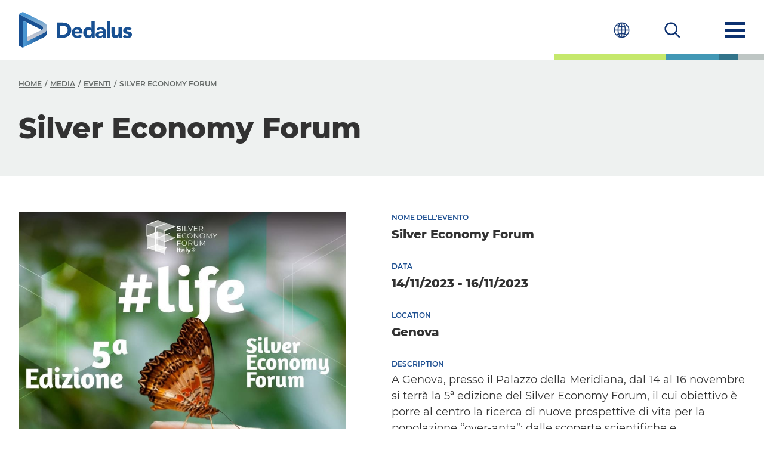

--- FILE ---
content_type: text/html; charset=UTF-8
request_url: https://www.dedalus.com/italy/it/media/eventi/silver-economy-forum/
body_size: 12792
content:
<!DOCTYPE html>
<html lang="it">
<head>
    <meta charSet="utf-8"/>
    <meta http-equiv="x-ua-compatible" content="ie=edge"/>
    <meta name="viewport" content="width=device-width, initial-scale=1, shrink-to-fit=no"/>
    <meta name="copyright" content="Dedalus Group"/>
    <meta name="robots" content="Index, follow,NOODP,NOYDIR"/>
    <link rel="shortcut icon" href="https://www.dedalus.com/italy/wp-content/themes/dedalus/assets/img/favicon.png" type="image/png">
    <link rel="icon" href="https://www.dedalus.com/italy/wp-content/themes/dedalus/assets/img/favicon.png" type="image/x-icon">

    <link rel="preconnect" href="https://fonts.gstatic.com">
    <link rel="preconnect" href="https://www.gstatic.com">

    <script type="text/javascript">
        window.ENV = {
            siteUrl: 'https://www.dedalus.com/italy'
        }
    </script>
        <meta name='robots' content='index, follow, max-image-preview:large, max-snippet:-1, max-video-preview:-1' />
	<style>img:is([sizes="auto" i], [sizes^="auto," i]) { contain-intrinsic-size: 3000px 1500px }</style>
	
	<!-- This site is optimized with the Yoast SEO Premium plugin v26.0 (Yoast SEO v26.0) - https://yoast.com/wordpress/plugins/seo/ -->
	<title>Silver Economy Forum - Dedalus Italy</title>
	<link rel="canonical" href="https://www.dedalus.com/italy/it/media/eventi/silver-economy-forum/" />
	<meta property="og:locale" content="it_IT" />
	<meta property="og:type" content="article" />
	<meta property="og:title" content="Silver Economy Forum" />
	<meta property="og:url" content="https://www.dedalus.com/italy/it/media/eventi/silver-economy-forum/" />
	<meta property="og:site_name" content="Dedalus Italy" />
	<meta property="article:modified_time" content="2023-11-13T15:26:10+00:00" />
	<meta property="og:image" content="https://www.dedalus.com/italy/wp-content/uploads/sites/10/2023/12/logo_Site-Image.jpg" />
	<meta property="og:image:width" content="1200" />
	<meta property="og:image:height" content="675" />
	<meta property="og:image:type" content="image/jpeg" />
	<meta name="twitter:card" content="summary_large_image" />
	<script type="application/ld+json" class="yoast-schema-graph">{"@context":"https://schema.org","@graph":[{"@type":"WebPage","@id":"https://www.dedalus.com/italy/it/media/eventi/silver-economy-forum/","url":"https://www.dedalus.com/italy/it/media/eventi/silver-economy-forum/","name":"Silver Economy Forum - Dedalus Italy","isPartOf":{"@id":"https://www.dedalus.com/italy/it/#website"},"datePublished":"2023-11-13T15:19:34+00:00","dateModified":"2023-11-13T15:26:10+00:00","breadcrumb":{"@id":"https://www.dedalus.com/italy/it/media/eventi/silver-economy-forum/#breadcrumb"},"inLanguage":"it-IT","potentialAction":[{"@type":"ReadAction","target":["https://www.dedalus.com/italy/it/media/eventi/silver-economy-forum/"]}]},{"@type":"BreadcrumbList","@id":"https://www.dedalus.com/italy/it/media/eventi/silver-economy-forum/#breadcrumb","itemListElement":[{"@type":"ListItem","position":1,"name":"Home","item":"https://www.dedalus.com/italy/it/"},{"@type":"ListItem","position":2,"name":"Silver Economy Forum"}]},{"@type":"WebSite","@id":"https://www.dedalus.com/italy/it/#website","url":"https://www.dedalus.com/italy/it/","name":"Dedalus Italy","description":"","publisher":{"@id":"https://www.dedalus.com/italy/it/#organization"},"potentialAction":[{"@type":"SearchAction","target":{"@type":"EntryPoint","urlTemplate":"https://www.dedalus.com/italy/it/?s={search_term_string}"},"query-input":{"@type":"PropertyValueSpecification","valueRequired":true,"valueName":"search_term_string"}}],"inLanguage":"it-IT"},{"@type":"Organization","@id":"https://www.dedalus.com/italy/it/#organization","name":"Dedalus Italy","url":"https://www.dedalus.com/italy/it/","logo":{"@type":"ImageObject","inLanguage":"it-IT","@id":"https://www.dedalus.com/italy/it/#/schema/logo/image/","url":"https://www.dedalus.com/italy/wp-content/uploads/sites/10/2023/12/logo_Site-Favicon.jpg","contentUrl":"https://www.dedalus.com/italy/wp-content/uploads/sites/10/2023/12/logo_Site-Favicon.jpg","width":512,"height":512,"caption":"Dedalus Italy"},"image":{"@id":"https://www.dedalus.com/italy/it/#/schema/logo/image/"}}]}</script>
	<!-- / Yoast SEO Premium plugin. -->


<style id='classic-theme-styles-inline-css' type='text/css'>
/*! This file is auto-generated */
.wp-block-button__link{color:#fff;background-color:#32373c;border-radius:9999px;box-shadow:none;text-decoration:none;padding:calc(.667em + 2px) calc(1.333em + 2px);font-size:1.125em}.wp-block-file__button{background:#32373c;color:#fff;text-decoration:none}
</style>
<style id='global-styles-inline-css' type='text/css'>
:root{--wp--preset--aspect-ratio--square: 1;--wp--preset--aspect-ratio--4-3: 4/3;--wp--preset--aspect-ratio--3-4: 3/4;--wp--preset--aspect-ratio--3-2: 3/2;--wp--preset--aspect-ratio--2-3: 2/3;--wp--preset--aspect-ratio--16-9: 16/9;--wp--preset--aspect-ratio--9-16: 9/16;--wp--preset--color--black: #000000;--wp--preset--color--cyan-bluish-gray: #abb8c3;--wp--preset--color--white: #ffffff;--wp--preset--color--pale-pink: #f78da7;--wp--preset--color--vivid-red: #cf2e2e;--wp--preset--color--luminous-vivid-orange: #ff6900;--wp--preset--color--luminous-vivid-amber: #fcb900;--wp--preset--color--light-green-cyan: #7bdcb5;--wp--preset--color--vivid-green-cyan: #00d084;--wp--preset--color--pale-cyan-blue: #8ed1fc;--wp--preset--color--vivid-cyan-blue: #0693e3;--wp--preset--color--vivid-purple: #9b51e0;--wp--preset--gradient--vivid-cyan-blue-to-vivid-purple: linear-gradient(135deg,rgba(6,147,227,1) 0%,rgb(155,81,224) 100%);--wp--preset--gradient--light-green-cyan-to-vivid-green-cyan: linear-gradient(135deg,rgb(122,220,180) 0%,rgb(0,208,130) 100%);--wp--preset--gradient--luminous-vivid-amber-to-luminous-vivid-orange: linear-gradient(135deg,rgba(252,185,0,1) 0%,rgba(255,105,0,1) 100%);--wp--preset--gradient--luminous-vivid-orange-to-vivid-red: linear-gradient(135deg,rgba(255,105,0,1) 0%,rgb(207,46,46) 100%);--wp--preset--gradient--very-light-gray-to-cyan-bluish-gray: linear-gradient(135deg,rgb(238,238,238) 0%,rgb(169,184,195) 100%);--wp--preset--gradient--cool-to-warm-spectrum: linear-gradient(135deg,rgb(74,234,220) 0%,rgb(151,120,209) 20%,rgb(207,42,186) 40%,rgb(238,44,130) 60%,rgb(251,105,98) 80%,rgb(254,248,76) 100%);--wp--preset--gradient--blush-light-purple: linear-gradient(135deg,rgb(255,206,236) 0%,rgb(152,150,240) 100%);--wp--preset--gradient--blush-bordeaux: linear-gradient(135deg,rgb(254,205,165) 0%,rgb(254,45,45) 50%,rgb(107,0,62) 100%);--wp--preset--gradient--luminous-dusk: linear-gradient(135deg,rgb(255,203,112) 0%,rgb(199,81,192) 50%,rgb(65,88,208) 100%);--wp--preset--gradient--pale-ocean: linear-gradient(135deg,rgb(255,245,203) 0%,rgb(182,227,212) 50%,rgb(51,167,181) 100%);--wp--preset--gradient--electric-grass: linear-gradient(135deg,rgb(202,248,128) 0%,rgb(113,206,126) 100%);--wp--preset--gradient--midnight: linear-gradient(135deg,rgb(2,3,129) 0%,rgb(40,116,252) 100%);--wp--preset--font-size--small: 13px;--wp--preset--font-size--medium: 20px;--wp--preset--font-size--large: 36px;--wp--preset--font-size--x-large: 42px;--wp--preset--spacing--20: 0.44rem;--wp--preset--spacing--30: 0.67rem;--wp--preset--spacing--40: 1rem;--wp--preset--spacing--50: 1.5rem;--wp--preset--spacing--60: 2.25rem;--wp--preset--spacing--70: 3.38rem;--wp--preset--spacing--80: 5.06rem;--wp--preset--shadow--natural: 6px 6px 9px rgba(0, 0, 0, 0.2);--wp--preset--shadow--deep: 12px 12px 50px rgba(0, 0, 0, 0.4);--wp--preset--shadow--sharp: 6px 6px 0px rgba(0, 0, 0, 0.2);--wp--preset--shadow--outlined: 6px 6px 0px -3px rgba(255, 255, 255, 1), 6px 6px rgba(0, 0, 0, 1);--wp--preset--shadow--crisp: 6px 6px 0px rgba(0, 0, 0, 1);}:where(.is-layout-flex){gap: 0.5em;}:where(.is-layout-grid){gap: 0.5em;}body .is-layout-flex{display: flex;}.is-layout-flex{flex-wrap: wrap;align-items: center;}.is-layout-flex > :is(*, div){margin: 0;}body .is-layout-grid{display: grid;}.is-layout-grid > :is(*, div){margin: 0;}:where(.wp-block-columns.is-layout-flex){gap: 2em;}:where(.wp-block-columns.is-layout-grid){gap: 2em;}:where(.wp-block-post-template.is-layout-flex){gap: 1.25em;}:where(.wp-block-post-template.is-layout-grid){gap: 1.25em;}.has-black-color{color: var(--wp--preset--color--black) !important;}.has-cyan-bluish-gray-color{color: var(--wp--preset--color--cyan-bluish-gray) !important;}.has-white-color{color: var(--wp--preset--color--white) !important;}.has-pale-pink-color{color: var(--wp--preset--color--pale-pink) !important;}.has-vivid-red-color{color: var(--wp--preset--color--vivid-red) !important;}.has-luminous-vivid-orange-color{color: var(--wp--preset--color--luminous-vivid-orange) !important;}.has-luminous-vivid-amber-color{color: var(--wp--preset--color--luminous-vivid-amber) !important;}.has-light-green-cyan-color{color: var(--wp--preset--color--light-green-cyan) !important;}.has-vivid-green-cyan-color{color: var(--wp--preset--color--vivid-green-cyan) !important;}.has-pale-cyan-blue-color{color: var(--wp--preset--color--pale-cyan-blue) !important;}.has-vivid-cyan-blue-color{color: var(--wp--preset--color--vivid-cyan-blue) !important;}.has-vivid-purple-color{color: var(--wp--preset--color--vivid-purple) !important;}.has-black-background-color{background-color: var(--wp--preset--color--black) !important;}.has-cyan-bluish-gray-background-color{background-color: var(--wp--preset--color--cyan-bluish-gray) !important;}.has-white-background-color{background-color: var(--wp--preset--color--white) !important;}.has-pale-pink-background-color{background-color: var(--wp--preset--color--pale-pink) !important;}.has-vivid-red-background-color{background-color: var(--wp--preset--color--vivid-red) !important;}.has-luminous-vivid-orange-background-color{background-color: var(--wp--preset--color--luminous-vivid-orange) !important;}.has-luminous-vivid-amber-background-color{background-color: var(--wp--preset--color--luminous-vivid-amber) !important;}.has-light-green-cyan-background-color{background-color: var(--wp--preset--color--light-green-cyan) !important;}.has-vivid-green-cyan-background-color{background-color: var(--wp--preset--color--vivid-green-cyan) !important;}.has-pale-cyan-blue-background-color{background-color: var(--wp--preset--color--pale-cyan-blue) !important;}.has-vivid-cyan-blue-background-color{background-color: var(--wp--preset--color--vivid-cyan-blue) !important;}.has-vivid-purple-background-color{background-color: var(--wp--preset--color--vivid-purple) !important;}.has-black-border-color{border-color: var(--wp--preset--color--black) !important;}.has-cyan-bluish-gray-border-color{border-color: var(--wp--preset--color--cyan-bluish-gray) !important;}.has-white-border-color{border-color: var(--wp--preset--color--white) !important;}.has-pale-pink-border-color{border-color: var(--wp--preset--color--pale-pink) !important;}.has-vivid-red-border-color{border-color: var(--wp--preset--color--vivid-red) !important;}.has-luminous-vivid-orange-border-color{border-color: var(--wp--preset--color--luminous-vivid-orange) !important;}.has-luminous-vivid-amber-border-color{border-color: var(--wp--preset--color--luminous-vivid-amber) !important;}.has-light-green-cyan-border-color{border-color: var(--wp--preset--color--light-green-cyan) !important;}.has-vivid-green-cyan-border-color{border-color: var(--wp--preset--color--vivid-green-cyan) !important;}.has-pale-cyan-blue-border-color{border-color: var(--wp--preset--color--pale-cyan-blue) !important;}.has-vivid-cyan-blue-border-color{border-color: var(--wp--preset--color--vivid-cyan-blue) !important;}.has-vivid-purple-border-color{border-color: var(--wp--preset--color--vivid-purple) !important;}.has-vivid-cyan-blue-to-vivid-purple-gradient-background{background: var(--wp--preset--gradient--vivid-cyan-blue-to-vivid-purple) !important;}.has-light-green-cyan-to-vivid-green-cyan-gradient-background{background: var(--wp--preset--gradient--light-green-cyan-to-vivid-green-cyan) !important;}.has-luminous-vivid-amber-to-luminous-vivid-orange-gradient-background{background: var(--wp--preset--gradient--luminous-vivid-amber-to-luminous-vivid-orange) !important;}.has-luminous-vivid-orange-to-vivid-red-gradient-background{background: var(--wp--preset--gradient--luminous-vivid-orange-to-vivid-red) !important;}.has-very-light-gray-to-cyan-bluish-gray-gradient-background{background: var(--wp--preset--gradient--very-light-gray-to-cyan-bluish-gray) !important;}.has-cool-to-warm-spectrum-gradient-background{background: var(--wp--preset--gradient--cool-to-warm-spectrum) !important;}.has-blush-light-purple-gradient-background{background: var(--wp--preset--gradient--blush-light-purple) !important;}.has-blush-bordeaux-gradient-background{background: var(--wp--preset--gradient--blush-bordeaux) !important;}.has-luminous-dusk-gradient-background{background: var(--wp--preset--gradient--luminous-dusk) !important;}.has-pale-ocean-gradient-background{background: var(--wp--preset--gradient--pale-ocean) !important;}.has-electric-grass-gradient-background{background: var(--wp--preset--gradient--electric-grass) !important;}.has-midnight-gradient-background{background: var(--wp--preset--gradient--midnight) !important;}.has-small-font-size{font-size: var(--wp--preset--font-size--small) !important;}.has-medium-font-size{font-size: var(--wp--preset--font-size--medium) !important;}.has-large-font-size{font-size: var(--wp--preset--font-size--large) !important;}.has-x-large-font-size{font-size: var(--wp--preset--font-size--x-large) !important;}
:where(.wp-block-post-template.is-layout-flex){gap: 1.25em;}:where(.wp-block-post-template.is-layout-grid){gap: 1.25em;}
:where(.wp-block-columns.is-layout-flex){gap: 2em;}:where(.wp-block-columns.is-layout-grid){gap: 2em;}
:root :where(.wp-block-pullquote){font-size: 1.5em;line-height: 1.6;}
</style>
<link rel='stylesheet' id='contact-form-7-css' href='https://www.dedalus.com/italy/wp-content/plugins/contact-form-7/includes/css/styles.css?ver=6.1.1' type='text/css' media='all' />
<link rel='stylesheet' id='theme_css-css' href='https://www.dedalus.com/italy/wp-content/themes/dedalus/style.css?ver=6.8.2' type='text/css' media='all' />
<link rel='stylesheet' id='dedalus_css-css' href='https://www.dedalus.com/italy/wp-content/themes/dedalus/dedalus.css?v=1.0.17&#038;ver=6.8.2' type='text/css' media='all' />
<script type="text/javascript" src="https://www.dedalus.com/italy/wp-includes/js/jquery/jquery.min.js?ver=3.7.1" id="jquery-core-js"></script>
<script type="text/javascript" src="https://www.dedalus.com/italy/wp-includes/js/jquery/jquery-migrate.min.js?ver=3.4.1" id="jquery-migrate-js"></script>
<link rel="https://api.w.org/" href="https://www.dedalus.com/italy/it/wp-json/" /><meta name="generator" content="WordPress 6.8.2" />
<link rel='shortlink' href='https://www.dedalus.com/italy/it/?p=4948' />
<link rel="alternate" title="oEmbed (JSON)" type="application/json+oembed" href="https://www.dedalus.com/italy/it/wp-json/oembed/1.0/embed?url=https%3A%2F%2Fwww.dedalus.com%2Fitaly%2Fit%2Fmedia%2Feventi%2Fsilver-economy-forum%2F" />
<link rel="alternate" title="oEmbed (XML)" type="text/xml+oembed" href="https://www.dedalus.com/italy/it/wp-json/oembed/1.0/embed?url=https%3A%2F%2Fwww.dedalus.com%2Fitaly%2Fit%2Fmedia%2Feventi%2Fsilver-economy-forum%2F&#038;format=xml" />
<meta name="generator" content="WPML ver:4.8.1 stt:27;" />
		<style type="text/css" id="wp-custom-css">
			
/* Career area */
.style-btn {
  background-color: #2e95af;
  color: white!important;
  padding: 15px 25px;
  text-transform: none!important;
}
@media (min-width: 768px) {
  section.grid-slider.column-2 .mobile-grid-slider .desktop-grid {
    width: 50% !important;
  }
}



@media only screen and (max-width: 761px), (min-device-width: 768px) and (max-device-width: 1024px) {
  .gform_wrapper table.gsurvey-likert thead {
    position: inherit !important;
    top: inherit !important;
    left: inherit !important;
  }
  .gform_wrapper table.gsurvey-likert tr {
    display: table-row !important;
  }
  .gform_wrapper table.gsurvey-likert tbody tr td {
    display:table-cell !important;
		background-position: center center !important;
  }
  .gform_wrapper table.gsurvey-likert thead th img {
    max-height: 24px;
    max-width: 24px;
  }
}

		</style>
		    <meta name="description" content="A Genova, presso il Palazzo della Meridiana, dal 14 al 16 novembre si terrà la 5ª edizione del Silver Economy Forum, il cui obiettivo è porre al centro la ricerca di nuove prospettive di vita per la popolazione “over-anta”: dalle scoperte scientifiche e tecnologiche a tutti i servizi che favoriscono il benessere psico-fisico della persona.
Dedalus, in qualità di Golden sponsor sarà presente all'evento e il CEO Dedalus Italia, Massimo Angileri, il 16 novembre alle ore 14:30 parteciperà alla sessione intitolata “E-health &amp; AI: nuovi orizzonti della medicina” con un intervento dal titolo "La proposta Dedalus al servizio della Silver Economy".
All'interno di questa cornice, il 15 novembre verranno premiati gli studenti vincitori del Silver #Life Hackathon indetto da Dedalus in partnership con l'Università di Genova, il cui obiettivo è sviluppare il prototipo di una piattaforma destinata a supportare, informare e coinvolgere le persone anziane e i loro caregivers."/>

    <style>
        html {
            margin-top: 0 !important;
        }
    </style>


        
<script type="text/javascript">
    window.getCookie = function (name) {
        var match = document.cookie.match(new RegExp('(^| )' + name + '=([^;]+)'));
        if (match) return match[2];
    }
</script>

<script async src="https://www.googletagmanager.com/gtag/js?id=G-K3D2S76CQB"></script>

<script type="text/javascript">

    window.dataLayer = window.dataLayer || [];

    function gtag(){
        dataLayer.push(arguments);
    }

    gtag('js', new Date());
    gtag('config', 'G-K3D2S76CQB'); // global main site

            gtag('config', 'G-YD9QFC94Y2'); // local subsite
    
        
</script>

    <meta name="google-site-verification" content="6xLrDjfpfL_mwQ-Aomw7qhBMII3YOChmGHVnikDo8Fw"/>

        
<!-- Start cookieyes banner --> 
    <script id="cookieyes" type="text/javascript" src="https://cdn-cookieyes.com/client_data/75f00ac746608a915fee85bb/script.js"></script> 
<!-- End cookieyes banner -->


</head>

<body
    >

<header id="page-header" class="main-header container-fluid">
    <div class="d-flex align-items-center">
        <div class="row full-mobile-header">
            <div class="col-6 p-0">
                <a class="company-logo" href="https://www.dedalus.com/italy/it/" aria-label="Dedalus">
                    <!--<img class="header-logo" src="" alt="Dedalus"/>-->
                    <svg class="header-logo" title="Dedalus" xmlns="http://www.w3.org/2000/svg" viewBox="0 0 153 49" xml:space="preserve">
                        <g class="svg-header-logo-white">
                            <linearGradient id="a" gradientUnits="userSpaceOnUse" x1="19.346" y1="50" x2="19.346" y2="9.85"
                                            gradientTransform="matrix(1 0 0 -1 0 50)">
                                <stop offset=".16" style="stop-color:#0081be"/>
                                <stop offset=".27" style="stop-color:#2b8cc1"/>
                                <stop offset=".4" style="stop-color:#639bc5"/>
                                <stop offset=".59" style="stop-color:#88b0d1"/>
                                <stop offset=".64" style="stop-color:#8cb2d2"/>
                                <stop offset=".7" style="stop-color:#99b8d5"/>
                                <stop offset=".77" style="stop-color:#afc3db"/>
                                <stop offset=".83" style="stop-color:#cdd2e2"/>
                                <stop offset=".83" style="stop-color:#ced2e2"/>
                                <stop offset=".91" style="stop-color:#e2e4ec"/>
                                <stop offset="1" style="stop-color:#f6f6f6"/>
                            </linearGradient>
                            <path fill="url(#a)"
                                  d="M34.2 28.8 11.6 40.2v-5.8l19.8-9.8c1.6-.8 2.2-2.7 1.4-4.2-.3-.6-.8-1.1-1.4-1.4L0 3l5.8-3 28.5 14.4c4 2 5.6 6.9 3.6 10.9-.9 1.5-2.1 2.8-3.7 3.5z"/>
                            <path fill="#FFF"
                                  d="M31.5 18.9 0 3v43l5.8 3V11.8L30 23.9c.4.2.8.5 1 .9l.4-.2c1.6-.8 2.2-2.7 1.4-4.2-.2-.7-.7-1.2-1.3-1.5z"/>
                            <linearGradient id="b" gradientUnits="userSpaceOnUse" x1="5.826" y1="19.608" x2="38.68" y2="19.608"
                                            gradientTransform="matrix(1 0 0 -1 0 50)">
                                <stop offset="0" style="stop-color:#0078b3"/>
                                <stop offset=".36" style="stop-color:#468dc4"/>
                                <stop offset=".42" style="stop-color:#5695c9"/>
                                <stop offset=".58" style="stop-color:#7fa9d4"/>
                                <stop offset=".66" style="stop-color:#8fb1d9"/>
                                <stop offset=".69" style="stop-color:#99b7dc"/>
                                <stop offset=".82" style="stop-color:#bfcfe9"/>
                                <stop offset=".93" style="stop-color:#d6ddf0"/>
                                <stop offset="1" style="stop-color:#dee2f3"/>
                            </linearGradient>
                            <path fill="url(#b)"
                                  d="M38.7 21.8c0 3-1.8 5.8-4.5 7.1L11.6 40.2V14.7l-5.8-2.9V49l28.4-14.3c2.7-1.4 4.4-4.1 4.4-7.2l.1-5.7z"/>
                            <path fill="#FFF"
                                  d="M67.4 16.9c-1.2-.9-2.5-1.5-3.9-1.8-1.6-.4-3.2-.6-4.8-.6h-6.9v21h7.5c1.5 0 3-.2 4.5-.7 1.4-.4 2.6-1.1 3.8-2 1.1-.9 2-2 2.6-3.3.7-1.4 1-2.9 1-4.5 0-1.7-.3-3.4-1-4.9-.7-1.2-1.6-2.3-2.8-3.2zm-1.7 11c-.4.8-.9 1.5-1.6 2-.7.5-1.5.9-2.4 1.1-1 .2-2 .3-3 .3h-2.4V18.8H59c.9 0 1.9.1 2.8.4.8.2 1.6.6 2.3 1.1.7.5 1.2 1.1 1.6 1.9.4.8.6 1.8.6 2.7 0 1-.2 2-.6 3zm18.9-5.1c-.6-.7-1.3-1.2-2.1-1.5-.9-.4-1.8-.5-2.8-.5-1.1 0-2.1.2-3.1.5-.9.3-1.8.9-2.5 1.5-.7.7-1.3 1.5-1.7 2.4-.8 2-.8 4.2 0 6.2.4.9 1 1.7 1.7 2.4s1.6 1.2 2.5 1.5c1 .4 2.1.5 3.1.5 1.2 0 2.3-.3 3.4-.7 1.1-.5 2-1.2 2.7-2.1l-3.1-2.3c-.4.5-.8.9-1.3 1.3-.6.3-1.2.5-1.8.5-.8 0-1.6-.2-2.2-.8-.6-.5-1-1.2-1.2-2h10.3v-1.4c0-1.1-.1-2.1-.5-3.1-.3-.9-.8-1.7-1.4-2.4zm-8.5 3.9c0-.7.3-1.4.9-1.9.3-.3.6-.5 1-.6.4-.2.9-.2 1.3-.2.7 0 1.5.3 2 .8s.8 1.2.7 1.9h-5.9zm22.4-13.6v9.5h-.1c-.5-.7-1.2-1.2-2-1.5-.8-.3-1.7-.4-2.6-.4-1 0-1.9.2-2.7.6-.8.4-1.5 1-2.1 1.7-.6.7-1 1.6-1.3 2.4-.3.9-.5 1.9-.5 2.9s.2 2 .5 3c.3.9.8 1.7 1.4 2.4.6.7 1.4 1.2 2.3 1.5.9.4 1.9.6 2.9.5.5 0 1-.1 1.4-.2.4-.1.9-.3 1.3-.5s.7-.4 1-.7c.3-.2.5-.5.7-.8h.1v1.9h4.1V13h-4.4zm-.6 17.8c-1.5 1.3-3.7 1.3-5.2 0-.6-.7-1-1.7-.9-2.6 0-1 .3-1.9.9-2.6 1.5-1.3 3.7-1.3 5.2 0 .6.7 1 1.7.9 2.6.1 1-.3 1.9-.9 2.6zm18.6-8.2c-.5-.7-1.2-1.1-2-1.4-1-.4-2.1-.5-3.2-.5-1.2 0-2.3.2-3.4.6-1.1.4-2.1 1-2.9 1.7l2.4 2.4c.5-.5 1-.9 1.6-1.3.6-.3 1.3-.5 2-.5s1.5.3 2 .7c.6.5.9 1.2.8 1.9h-2c-.7 0-1.4.1-2.2.2-.7.1-1.4.2-2.1.5-.6.2-1.2.5-1.8.9-.5.4-1 .9-1.3 1.4-.3.7-.5 1.4-.5 2.1 0 .7.1 1.3.4 1.9.3.5.6 1 1.1 1.4.5.4 1 .7 1.6.8 1.5.4 3.1.4 4.5-.2.8-.3 1.5-.9 2-1.7h.1v1.8h4.1v-7.3c0-1.1-.1-2.1-.3-3.2 0-.7-.3-1.5-.9-2.2zm-2.7 7.4c0 .8-.4 1.6-1 2-.3.2-.7.4-1.1.5-.4.1-.8.2-1.3.2s-1-.1-1.4-.4c-.4-.2-.7-.7-.7-1.2 0-.4.2-.9.5-1.2.3-.3.8-.5 1.2-.6l1.5-.3H113.9v1zm5.8-17h4.4v22.4h-4.4V13.1zm15.3 8h4.4v14.4H135v-2c-.2.3-.4.6-.6.8-.3.3-.6.5-.9.7-.4.2-.8.4-1.2.5-.5.1-1 .2-1.5.2-.9 0-1.9-.1-2.7-.5-.7-.3-1.2-.8-1.6-1.4-.4-.7-.7-1.4-.8-2.2-.1-.9-.2-1.8-.2-2.7v-8h4.4v8.4c0 .4.1.8.3 1.2.1.4.4.7.7.9.4.3.9.4 1.3.4.5 0 1-.1 1.4-.3.3-.2.6-.5.8-.8.2-.4.3-.8.4-1.2.1-.5.1-.9.1-1.4v-7zm18.1 10c0 .8-.2 1.6-.6 2.3-.4.6-.9 1.1-1.6 1.5-.7.4-1.4.6-2.1.8-.8.1-1.6.2-2.3.2-1 0-2.1-.1-3-.4-1-.3-1.9-.8-2.6-1.5l2.7-3c.4.5.8.9 1.4 1.2.5.3 1.1.4 1.8.4.5 0 .9-.1 1.4-.2.4-.1.6-.4.6-.8s-.2-.7-.5-.8c-.4-.2-.9-.4-1.4-.5l-1.8-.4c-.6-.1-1.2-.4-1.8-.7-1.3-.6-2-2-1.9-3.4 0-.8.2-1.5.5-2.2.3-.6.8-1.1 1.4-1.5.6-.4 1.2-.7 1.9-.9.7-.2 1.5-.3 2.2-.3 1 0 1.9.1 2.9.4.9.3 1.8.8 2.5 1.5l-2.7 2.7c-.6-.8-1.6-1.2-2.6-1.2-.4 0-.8.1-1.1.3-.3.2-.6.5-.5.9 0 .4.2.7.5.8.4.2.9.3 1.4.4l1.8.4c.6.1 1.2.4 1.8.7.6.3 1 .8 1.4 1.3.1.5.3 1.3.3 2z"/>
                        </g>
                        <g class="svg-header-logo-primary">
                            <linearGradient id="c" gradientUnits="userSpaceOnUse" x1="19.346" y1="50" x2="19.346"
                                            y2="9.85" gradientTransform="matrix(1 0 0 -1 0 50)">
                                <stop offset="0" style="stop-color:#4a96d2"/>
                                <stop offset=".13" style="stop-color:#4a96d2"/>
                                <stop offset=".28" style="stop-color:#6aa3d1"/>
                                <stop offset=".5" style="stop-color:#95b4d1"/>
                                <stop offset=".71" style="stop-color:#b4c0d1"/>
                                <stop offset=".88" style="stop-color:#c7c8d1"/>
                                <stop offset=".99" style="stop-color:#cecbd1"/>
                                <stop offset="1" style="stop-color:#cecbd1"/>
                            </linearGradient>
                            <path fill="url(#c)"
                                  d="M34.2 28.8 11.6 40.2v-5.8l19.8-9.8c1.6-.8 2.2-2.7 1.4-4.2-.3-.6-.8-1.1-1.4-1.4L0 3l5.8-3 28.5 14.4c4 2 5.6 6.9 3.6 10.9-.9 1.5-2.1 2.8-3.7 3.5z"/>
                            <path fill="#185092"
                                  d="M31.5 18.9 0 3v43l5.8 3V11.8L30 23.9c.4.2.8.5 1 .9l.4-.2c1.6-.8 2.2-2.7 1.4-4.2-.2-.7-.7-1.2-1.3-1.5z"/>
                            <linearGradient id="d" gradientUnits="userSpaceOnUse" x1="5.826" y1="19.608" x2="38.68"
                                            y2="19.608" gradientTransform="matrix(1 0 0 -1 0 50)">
                                <stop offset="0" style="stop-color:#4a96d2"/>
                                <stop offset=".09" style="stop-color:#4a96d2"/>
                                <stop offset=".54" style="stop-color:#2b6baa"/>
                                <stop offset=".87" style="stop-color:#185092"/>
                                <stop offset="1" style="stop-color:#185092"/>
                            </linearGradient>
                            <path fill="url(#d)"
                                  d="M38.7 21.8c0 3-1.8 5.8-4.5 7.1L11.6 40.2V14.7l-5.8-2.9V49l28.4-14.3c2.7-1.4 4.4-4.1 4.4-7.2l.1-5.7z"/>
                            <path fill="#185092"
                                  d="M67.4 16.9c-1.1-.8-2.4-1.4-3.9-1.8-1.5-.4-3.1-.6-4.8-.6h-6.9v21h7.5c1.6 0 3-.2 4.5-.7 1.4-.5 2.7-1.1 3.8-2 1.1-.9 1.9-2 2.6-3.3.6-1.3 1-2.8 1-4.5 0-1.9-.3-3.6-1-4.9-.8-1.3-1.7-2.3-2.8-3.2zm-1.7 11c-.4.8-.9 1.5-1.6 2-.7.5-1.5.9-2.4 1.1-.9.2-1.9.3-3 .3h-2.4V18.8H59c1 0 1.9.1 2.8.4.9.2 1.6.6 2.3 1.1.7.5 1.2 1.1 1.6 1.9.4.8.6 1.7.6 2.7 0 1.1-.2 2.2-.6 3zm18.9-5.1c-.6-.7-1.3-1.2-2.1-1.5-.8-.4-1.8-.5-2.8-.5-1.1 0-2.2.2-3.1.5-1 .4-1.8.9-2.5 1.5-.7.7-1.3 1.5-1.7 2.4-.4.9-.6 2-.6 3.1s.2 2.2.6 3.1c.4.9 1 1.7 1.7 2.4s1.6 1.2 2.5 1.5c1 .4 2 .5 3.1.5 1.2 0 2.3-.3 3.4-.7 1.1-.5 2-1.2 2.7-2.1l-3.1-2.3c-.4.5-.8.9-1.3 1.3-.5.3-1.1.5-1.9.5-.9 0-1.6-.3-2.2-.8-.6-.5-1-1.2-1.2-2h10.3v-1.4c0-1.1-.2-2.2-.5-3.1-.3-.9-.7-1.7-1.3-2.4zm-8.2 2.9c.1-.3.4-.6.6-.9.3-.2.6-.5 1-.6.4-.2.8-.2 1.3-.2.8 0 1.5.3 2 .8s.8 1.2.7 1.9h-5.9c0-.4.1-.7.3-1zm22.1-3c-.6-.7-1.2-1.2-2-1.5-.8-.3-1.7-.4-2.6-.4-1 0-1.9.2-2.7.6-.8.4-1.5 1-2.1 1.7-.6.7-1 1.5-1.3 2.4-.3.9-.5 1.9-.5 2.9 0 1.1.2 2.1.5 3 .3.9.8 1.7 1.4 2.4.6.7 1.4 1.2 2.2 1.5.9.4 1.8.5 2.9.5.5 0 1-.1 1.4-.2.5-.1.9-.3 1.3-.5s.7-.5 1-.7.5-.5.7-.8h.1v1.9h4.1V13.1h-4.4v9.6zm-.6 8.3c-.6.7-1.5 1-2.6 1s-2-.3-2.6-1c-.6-.7-.9-1.6-.9-2.6 0-1.1.3-2 .9-2.6.6-.7 1.5-1 2.6-1s2 .3 2.6 1c.6.7.9 1.6.9 2.6s-.3 1.9-.9 2.6zm18.6-8.3c-.5-.6-1.2-1.1-2-1.4-.8-.3-1.9-.5-3.2-.5-1.2 0-2.3.2-3.4.6-1.1.4-2.1 1-2.9 1.7l2.4 2.4c.5-.5 1-.9 1.6-1.3.6-.3 1.2-.5 2-.5s1.4.2 2 .7c.6.5.8 1.1.8 1.9h-2c-.7 0-1.4.1-2.2.2-.7.1-1.4.3-2.1.5-.7.2-1.3.5-1.8.9s-.9.8-1.2 1.4c-.3.6-.5 1.3-.5 2.1 0 .7.1 1.4.4 1.9.3.6.7 1 1.1 1.4.5.4 1 .7 1.6.8.6.2 1.3.3 1.9.3.9 0 1.8-.2 2.6-.5s1.5-.9 2-1.7h.1v1.8h4.1v-7.3c0-1.2-.1-2.3-.3-3.2-.1-.8-.5-1.6-1-2.2zm-2.7 7.5c0 .5-.1.8-.3 1.2-.2.3-.4.6-.8.8-.3.2-.7.4-1.1.5-.4.1-.8.2-1.3.2s-1-.1-1.4-.4c-.5-.3-.7-.6-.7-1.2 0-.5.2-.9.5-1.2.3-.3.7-.5 1.2-.6l1.5-.3H113.8v1zm5.8-17.1h4.4v22.4h-4.4V13.1zm15.3 8h4.4v14.4H135v-2c-.2.3-.4.6-.6.8-.2.3-.5.5-.9.7-.4.2-.8.4-1.2.5-.5.1-.9.2-1.5.2-1.1 0-2-.2-2.7-.5-.7-.3-1.2-.8-1.6-1.4-.4-.6-.6-1.3-.8-2.2-.1-.8-.2-1.7-.2-2.7v-8h4.4v8.4c0 .4.1.9.3 1.2.1.4.4.7.7.9.3.2.7.4 1.3.4.6 0 1-.1 1.4-.3.4-.2.6-.5.8-.8.2-.3.3-.7.4-1.2.1-.4.1-.9.1-1.4v-7zm18.1 10c0 .9-.2 1.7-.6 2.3-.4.6-.9 1.1-1.6 1.5-.6.4-1.3.6-2.1.8-.8.1-1.6.2-2.3.2-1 0-2-.1-3.1-.4-1-.3-1.9-.8-2.6-1.5l2.7-3c.4.5.9.9 1.4 1.2.5.3 1.1.4 1.8.4.5 0 1-.1 1.4-.2.4-.1.6-.4.6-.8s-.2-.7-.5-.8c-.4-.2-.8-.3-1.4-.5-.6-.1-1.2-.3-1.8-.4-.6-.1-1.2-.4-1.8-.7-.6-.3-1-.7-1.4-1.3-.4-.5-.5-1.3-.5-2.2 0-.8.2-1.6.5-2.2.3-.6.8-1.1 1.4-1.5.6-.4 1.2-.7 1.9-.9.7-.2 1.5-.3 2.2-.3.9 0 1.9.1 2.9.4 1 .3 1.8.8 2.5 1.5l-2.7 2.7c-.7-.8-1.5-1.2-2.6-1.2-.4 0-.7.1-1.1.3-.4.2-.5.5-.5.9s.2.6.5.8c.4.2.8.3 1.4.4.6.1 1.2.3 1.8.4.6.1 1.2.4 1.8.7.6.3 1 .7 1.4 1.3.2.5.4 1.2.4 2.1z"/>
                        </g>
                    </svg>
                </a>
            </div>
            <div class="col-6 p-0">
                <div class="right-panel d-flex justify-content-end align-items-center">
                    <div class="right-panel-item button_container_language">
                                            </div>
                    <button type="button" class="right-panel-item button_container_countries" id="toggle-countries" lang="en">countries</button>
                    <button type="button" class="right-panel-item button_container_search" id="toggle-search" lang="en">search</button>
                    <button type="button" class="right-panel-item button_container" id="toggle" aria-label="Menu" lang="en">
                        <span class="top"></span>
                        <span class="middle"></span>
                        <span class="bottom"></span>
                    </button>
                    <div class="overlay-countries" id="overlay-countries">
                        <p class="h2 is-title overlay-countries--title text-transform-uppercase color-white"><span>Seleziona</span> il tuo paese</p>
                        <button type="button" class="close-mobile" id="countries-mobile" aria-label="Close" lang="en">
                            <span class="top"></span>
                            <span class="middle"></span>
                            <span class="bottom"></span>
                        </button>
                        <div class="row countries-container equal">
                                        <div class="countries-group col-md col-6">
            <ul>
                                    <li><a href="https://www.dedalus.com/global/">GLOBAL</a></li>
                                    <li><a href="https://www.dedalus.com/uki/">UNITED KINGDOM AND IRELAND</a></li>
                                    <li><a href="https://www.dedalus.com/italy/it/">ITALY</a></li>
                                    <li><a href="https://www.dedalus.com/dach/de">GERMANY, AUSTRIA, SWITZERLAND, LUXEMBOURG</a></li>
                                    <li><a href="https://www.dedalus.com/fr/fr/">FRANCE</a></li>
                            </ul>
        </div>
            <div class="countries-group col-md col-6">
            <ul>
                                    <li><a href="https://www.dedalus.com/nce/en">NORTHERN EUROPE</a></li>
                                    <li><a href="https://www.dedalus.com/de/en/">DENMARK</a></li>
                                    <li><a href="https://www.dedalus.com/se/en/">SWEDEN</a></li>
                                    <li><a href="https://www.dedalus.com/nl/en/">NETHERLANDS</a></li>
                                    <li><a href="https://www.dedalus.com/be/en/">BELGIUM</a></li>
                            </ul>
        </div>
            <div class="countries-group col-md col-6">
            <ul>
                                    <li><a href="https://www.dedalus.com/spain/en/">SPAIN</a></li>
                                    <li><a href="https://www.dedalus.com/portugal/en">PORTUGAL</a></li>
                                    <li><a href="https://www.dedalus.com/brasil/pt-pt/">BRAZIL</a></li>
                                    <li><a href="https://www.dedalus.com/mea/en">MIDDLE EAST AND AFRICA</a></li>
                                    <li><a href="https://www.dedalus.com/anz">AUSTRALIA AND NEW ZEALAND</a></li>
                            </ul>
        </div>
            <div class="countries-group col-md col-6">
            <ul>
                                    <li><a href="https://www.dedalus.com/asia">ASIA</a></li>
                                    <li><a href="https://www.dedalus.com/latam/en">LATAM</a></li>
                            </ul>
        </div>
                            </div>
                    </div>

                    <div class="overlay-search" id="overlay-search">
                        <button type="button" class="close-mobile" id="search-mobile" aria-label="Close" lang="en">
                            <span class="top"></span>
                            <span class="middle"></span>
                            <span class="bottom"></span>
                        </button>
                        <div class="search-form__wrapper">
                            <form role="search" method="get" class="search-form" action="https://www.dedalus.com/italy/it/">
                                <label for="search-header">
                                    <span class="screen-reader-text">Cerca</span>
                                </label>
                                <div class="group-search">
                                    <input type="search" autocomplete="on" class="search-field" id="search-header"
                                           placeholder="Cerca..."
                                           value="" name="s"
                                           title="Cerca per:"/>
                                    <input type="submit" class="search-submit"
                                           value="Cerca"/>
                                </div>
                                <span class="infosearch mt-2">Premi Invio per cercare o ESC per chiudere</span>                            </form>
                        </div>
                    </div>

                    <div class="overlay" id="overlay">
                        <nav class="overlay-menu container-fluid">
                            <div class="navrow row equal">
                                <div class="navmenu-col col col-md-12 col-lg-12">
                                    <div class="col-lg-4 mega-menu-container">
                                        <span class="back">Indietro</span>
                                        <div class="top-navigation"><ul id="menu-main-navigation" class="menu"><li id="menu-item-2805" class="menu-item menu-item-type-post_type menu-item-object-page menu-item-has-children menu-item-2805"><a href="https://www.dedalus.com/italy/it/chi-siamo/">Chi Siamo</a>
<ul class="sub-menu">
	<li id="menu-item-2812" class="menu-item menu-item-type-post_type menu-item-object-page menu-item-2812"><a href="https://www.dedalus.com/italy/it/chi-siamo/azienda/">Azienda</a></li>
	<li id="menu-item-2811" class="menu-item menu-item-type-post_type menu-item-object-page menu-item-2811"><a href="https://www.dedalus.com/italy/it/chi-siamo/visione-e-mission/">Visione e mission</a></li>
	<li id="menu-item-2810" class="menu-item menu-item-type-post_type menu-item-object-page menu-item-2810"><a href="https://www.dedalus.com/italy/it/chi-siamo/storia/">Storia</a></li>
	<li id="menu-item-2809" class="menu-item menu-item-type-post_type menu-item-object-page menu-item-2809"><a href="https://www.dedalus.com/italy/it/chi-siamo/leadership-team/">Leadership Team</a></li>
	<li id="menu-item-2808" class="menu-item menu-item-type-post_type menu-item-object-page menu-item-2808"><a href="https://www.dedalus.com/italy/it/chi-siamo/normative-e-compliance/">Normative e compliance</a></li>
	<li id="menu-item-2807" class="menu-item menu-item-type-post_type menu-item-object-page menu-item-2807"><a href="https://www.dedalus.com/italy/it/chi-siamo/limpronta-relazionale/">L’impronta relazionale</a></li>
	<li id="menu-item-2806" class="menu-item menu-item-type-post_type menu-item-object-page menu-item-2806"><a href="https://www.dedalus.com/italy/it/chi-siamo/limpronta-geografica/">L’impronta geografica</a></li>
	<li id="menu-item-5062" class="menu-item menu-item-type-post_type menu-item-object-page menu-item-5062"><a href="https://www.dedalus.com/italy/it/chi-siamo/documenti-societari/">Documenti Societari</a></li>
	<li id="menu-item-5844" class="menu-item menu-item-type-post_type menu-item-object-page menu-item-5844"><a href="https://www.dedalus.com/italy/it/chi-siamo/documenti-societari/compliance-e-anticorruzione/">Compliance e Anticorruzione</a></li>
</ul>
</li>
<li id="menu-item-2813" class="menu-item menu-item-type-post_type menu-item-object-page menu-item-has-children menu-item-2813"><a href="https://www.dedalus.com/italy/it/la-nostra-offerta/">La nostra offerta</a>
<ul class="sub-menu">
	<li id="menu-item-1836" class="menu-item menu-item-type-post_type menu-item-object-page menu-item-1836"><a href="https://www.dedalus.com/italy/it/la-nostra-offerta/continuum-of-care/">Il nostro approccio</a></li>
	<li id="menu-item-5927" class="menu-item menu-item-type-post_type menu-item-object-page menu-item-5927"><a href="https://www.dedalus.com/italy/it/la-nostra-offerta/le-nostre-soluzioni/">Le nostre soluzioni</a></li>
	<li id="menu-item-1837" class="menu-item menu-item-type-post_type menu-item-object-page menu-item-1837"><a href="https://www.dedalus.com/italy/it/la-nostra-offerta/il-vostro-ruolo/">Il vostro ruolo</a></li>
	<li id="menu-item-1838" class="menu-item menu-item-type-post_type menu-item-object-page menu-item-1838"><a href="https://www.dedalus.com/italy/it/la-nostra-offerta/la-vostra-area-di-interesse/">La vostra area di interesse</a></li>
	<li id="menu-item-2814" class="menu-item menu-item-type-post_type menu-item-object-page menu-item-2814"><a href="https://www.dedalus.com/italy/it/la-nostra-offerta/servizi/">Servizi</a></li>
</ul>
</li>
<li id="menu-item-2851" class="menu-item menu-item-type-post_type menu-item-object-page menu-item-2851"><a href="https://www.dedalus.com/italy/it/innovazione/">Innovazione</a></li>
<li id="menu-item-2912" class="menu-item menu-item-type-post_type menu-item-object-page menu-item-2912"><a href="https://www.dedalus.com/italy/it/sicurezza/">Sicurezza</a></li>
<li id="menu-item-6072" class="menu-item menu-item-type-post_type menu-item-object-page menu-item-has-children menu-item-6072"><a href="https://www.dedalus.com/italy/it/sostenibilita/">Sostenibilità</a>
<ul class="sub-menu">
	<li id="menu-item-6073" class="menu-item menu-item-type-post_type menu-item-object-page menu-item-6073"><a href="https://www.dedalus.com/italy/it/sostenibilita/lavorare-in-modo-responsabile-con-i-nostri-partner/">Lavorare in modo responsabile con i nostri partner</a></li>
	<li id="menu-item-6116" class="menu-item menu-item-type-custom menu-item-object-custom menu-item-6116"><a target="_blank" href="https://www.dedalus.com/italy/wp-content/uploads/sites/10/2024/12/Dedalus_CodeOfEthics_IT-Digital-2024-min.pdf">Codice Etico</a></li>
	<li id="menu-item-6127" class="menu-item menu-item-type-post_type menu-item-object-page menu-item-6127"><a href="https://www.dedalus.com/italy/it/sostenibilita/sistema-di-gestione-delle-segnalazioni/">Sistema di gestione delle segnalazioni</a></li>
</ul>
</li>
<li id="menu-item-1843" class="menu-item menu-item-type-post_type menu-item-object-page menu-item-1843"><a href="https://www.dedalus.com/italy/it/la-vita-scorre-nei-nostri-software/">La vita scorre nei nostri software</a></li>
<li id="menu-item-2817" class="menu-item menu-item-type-post_type menu-item-object-page menu-item-2817"><a href="https://www.dedalus.com/italy/it/prospettive/">Prospettive</a></li>
</ul></div>                                        <div class="top-navigation-service"><ul id="menu-service-italian" class="menu"><li id="menu-item-1845" class="menu-item menu-item-type-post_type menu-item-object-page menu-item-has-children menu-item-1845"><a href="https://www.dedalus.com/italy/it/media/">Media</a>
<ul class="sub-menu">
	<li id="menu-item-2899" class="menu-item menu-item-type-post_type menu-item-object-page menu-item-2899"><a href="https://www.dedalus.com/italy/it/media/news/">News</a></li>
	<li id="menu-item-1847" class="menu-item menu-item-type-post_type menu-item-object-page menu-item-1847"><a href="https://www.dedalus.com/italy/it/media/eventi/">Eventi</a></li>
	<li id="menu-item-1848" class="menu-item menu-item-type-post_type menu-item-object-page menu-item-1848"><a href="https://www.dedalus.com/italy/it/media/comunicati-stampa/">Comunicati stampa</a></li>
	<li id="menu-item-3072" class="menu-item menu-item-type-post_type menu-item-object-page menu-item-3072"><a href="https://www.dedalus.com/italy/it/media/dicono-di-noi/">Dicono di noi</a></li>
</ul>
</li>
<li id="menu-item-4173" class="menu-item menu-item-type-post_type menu-item-object-page menu-item-has-children menu-item-4173"><a href="https://www.dedalus.com/italy/it/lavorare-in-dedalus/">Lavorare in Dedalus</a>
<ul class="sub-menu">
	<li id="menu-item-4174" class="menu-item menu-item-type-post_type menu-item-object-page menu-item-4174"><a href="https://www.dedalus.com/italy/it/lavorare-in-dedalus/perche-lavorare-con-noi/">Perché lavorare con noi?</a></li>
	<li id="menu-item-4176" class="menu-item menu-item-type-post_type menu-item-object-page menu-item-4176"><a href="https://www.dedalus.com/italy/it/lavorare-in-dedalus/le-nostre-offerte-di-lavoro/">Le nostre offerte di Lavoro</a></li>
	<li id="menu-item-6080" class="menu-item menu-item-type-post_type menu-item-object-page menu-item-6080"><a href="https://www.dedalus.com/italy/it/lavorare-in-dedalus/sedi-e-coworking/">Sedi e Coworking</a></li>
	<li id="menu-item-4175" class="menu-item menu-item-type-post_type menu-item-object-page menu-item-4175"><a href="https://www.dedalus.com/italy/it/lavorare-in-dedalus/domande-frequenti/">Domande Frequenti</a></li>
</ul>
</li>
<li id="menu-item-6074" class="menu-item menu-item-type-post_type menu-item-object-page menu-item-6074"><a href="https://www.dedalus.com/italy/it/contattaci/">Contattaci</a></li>
</ul></div>                                    </div>
                                </div>
                            </div>
                            <div class="group-mobile">

                                <button type="button" class="button_container_search--mobile" id="toggle-search-mobile" lang="en">search mobile</button>
                                <button type="button" class="button_container_countries--mobile" id="toggle-countries-mobile" lang="en">countries mobile</button>
                                <div class="button_container_language button_container_language--mobile"
                                     id="lang-mobile">
                                                                    </div>
                            </div>
                        </nav>
                        <aside class="lineguide__wrapper">
    <div class="lineguide">
        <div class="row flex-nowrap">
            <div class="col col-color-1"></div>
            <div class="col-auto col-color-2 bg-color-accent-100"></div>
            <div class="col-auto col-color-3 bg-color-secondary-100"></div>
            <div class="col-auto col-color-4 bg-color-secondary-200"></div>
            <div class="col-auto col-color-5 bg-color-neutral-40"></div>
        </div>
    </div>
</aside>                    </div>
                </div>
            </div>
        </div>
    </div>

    <aside class="lineguide__wrapper">
    <div class="lineguide">
        <div class="row flex-nowrap">
            <div class="col col-color-1"></div>
            <div class="col-auto col-color-2 bg-color-accent-100"></div>
            <div class="col-auto col-color-3 bg-color-secondary-100"></div>
            <div class="col-auto col-color-4 bg-color-secondary-200"></div>
            <div class="col-auto col-color-5 bg-color-neutral-40"></div>
        </div>
    </div>
</aside>
</header>


<main id="main-content" data-anchor="main-content" data-title="Skip to main content">

<div class="container-fluid bg-color-neutral-20">

		<nav aria-label="Breadcrumbs"><ul class="breadcrumbs"> /<li><a href="https://www.dedalus.com/italy/it/" rel="v:url" property="v:title">Home</a></li> /<li><a rel="v:url" property="v:title" href="https://www.dedalus.com/italy/it/media/">Media</a></li> /<li><a rel="v:url" property="v:title" href="https://www.dedalus.com/italy/it/media/eventi/">Eventi</a></li> /<li class="current" aria-current="page">Silver Economy Forum</li></ul></nav><!-- .breadcrumbs -->
</div>



<div class="container-fluid bg-color-neutral-20">
    <section class="page-top">
        <div class="row">
            <div class="col-sm-10 col-md-8">
                <h1>Silver Economy Forum</h1>
                            </div>
        </div>
    </section>
</div>

    <div class="container-fluid">
        <section class="single-event">
            <div class="row">
                <div class="col-sm-6 order-1 order-sm-0 single-event-left-col">

                                            <img
                                src="https://www.dedalus.com/italy/wp-content/uploads/sites/10/2023/11/silver-economy.jpg"
                                alt=""
                        />
                    
                </div>
                <div class="col-sm-6 order-0 order-sm-1 single-event-right-col">

                    <dl>
                        <dt>Nome dell'evento</dt>
                        <dd>Silver Economy Forum</dd>

                        <dt>Data</dt>
                        <dd>
                            14/11/2023                                                            - 16/11/2023                                                    </dd>

                                                    <dt>Location</dt>
                            <dd>Genova</dd>
                        
                                                    <dt>Description</dt>
                            <dd class=""><p>A Genova, presso il Palazzo della Meridiana, dal 14 al 16 novembre si terrà la 5ª edizione del Silver Economy Forum, il cui obiettivo è porre al centro la ricerca di nuove prospettive di vita per la popolazione “over-anta”: dalle scoperte scientifiche e tecnologiche a tutti i servizi che favoriscono il benessere psico-fisico della persona.
Dedalus, in qualità di Golden sponsor sarà presente all'evento e il CEO Dedalus Italia, Massimo Angileri, il 16 novembre alle ore 14:30 parteciperà alla sessione intitolata “E-health &amp; AI: nuovi orizzonti della medicina” con un intervento dal titolo "La proposta Dedalus al servizio della Silver Economy".
All'interno di questa cornice, il 15 novembre verranno premiati gli studenti vincitori del Silver #Life Hackathon indetto da Dedalus in partnership con l'Università di Genova, il cui obiettivo è sviluppare il prototipo di una piattaforma destinata a supportare, informare e coinvolgere le persone anziane e i loro caregivers.</p></dd>
                        
                                                    
<a
    class="cta-button cta-button--big "
    href="https://www.silvereconomyforum.it/"
    target="_blank"
        rel="noopener"        aria-label="Scopri di più: Silver Economy Forum"
    >
    <span>
        Scopri di più    </span>
</a>                        
                    </dl>


                </div>
            </div>
                    </section>
    </div>



    <script type="application/ld+json">
        {
            "@context": "https://schema.org",
            "@type": "Event",
            "name": "Silver Economy Forum",
        "startDate": "14/11/2023",
        "endDate": "16/11/2023",
        "eventAttendanceMode": "https://schema.org/OfflineEventAttendanceMode",
        "eventStatus": "https://schema.org/EventScheduled",
        "location": {
            "@type": "Place",
            "name": "Genova",
            "address": {
                "@type": "PostalAddress",
                "streetAddress": "",
                "addressLocality": "",
                "postalCode": "",
                "addressRegion": "",
                "addressCountry": ""
            }
        },
        "image": [
            "https://www.dedalus.com/italy/wp-content/uploads/sites/10/2023/11/silver-economy.jpg"
        ],
        "description": "A Genova, presso il Palazzo della Meridiana, dal 14 al 16 novembre si terrà la 5ª edizione del Silver Economy Forum, il cui obiettivo è porre al centro la ricerca di nuove prospettive di vita per la popolazione “over-anta”: dalle scoperte scientifiche e tecnologiche a tutti i servizi che favoriscono il benessere psico-fisico della persona.
Dedalus, in qualità di Golden sponsor sarà presente all'evento e il CEO Dedalus Italia, Massimo Angileri, il 16 novembre alle ore 14:30 parteciperà alla sessione intitolata “E-health &amp; AI: nuovi orizzonti della medicina” con un intervento dal titolo "La proposta Dedalus al servizio della Silver Economy".
All'interno di questa cornice, il 15 novembre verranno premiati gli studenti vincitori del Silver #Life Hackathon indetto da Dedalus in partnership con l'Università di Genova, il cui obiettivo è sviluppare il prototipo di una piattaforma destinata a supportare, informare e coinvolgere le persone anziane e i loro caregivers."
    }
    </script>


</main>



<footer id="main-footer" data-anchor="main-footer" data-title="Skip to footer">

    <div class="container-fluid main-footer mobile-full">

        <div class="row">
            <div class="col-md-3">
                <a class="footer-logo" href="https://www.dedalus.com/italy"><img src="https://www.dedalus.com/italy/wp-content/themes/dedalus/assets/img/dedalus-logo-white.svg" alt="Dedalus" class="img-fluid" /></a>
            </div>
            <div class="col-md-4">
                <ul>
                                            <li>
                            Telephone<br/>
                            <a class="ctaga" data-event="click" data-category = "Text-telephone" data-label="Footer-Telephone" href="tel:+ 39 055 42471>">+ 39 055 42471</a>
                        </li>
                    	                                        <li>
                            E-mail<br/>
                            <a class="ctaga" data-event="click" data-category = "Text-email" data-label="Footer-Email" href="/cdn-cgi/l/email-protection#8be2e5ede4cbefeeefeae7fef8a5eefeb5"><span class="__cf_email__" data-cfemail="c2abaca4ad82a6a7a6a3aeb7b1eca7b7">[email&#160;protected]</span></a>
                        </li>
	                                </ul>
            </div>
            <div class="col-md-3">
                <nav aria-label="footer navigation">
                    <div class="footer-navigation"><ul id="menu-footer-legal-and-informatives-italian" class="menu"><li id="menu-item-5588" class="cky-banner-element menu-item menu-item-type-custom menu-item-object-custom menu-item-5588"><a href="#"><span lang="en">Cookie settings</span></a></li>
<li id="menu-item-1853" class="menu-item menu-item-type-post_type menu-item-object-page menu-item-1853"><a href="https://www.dedalus.com/italy/it/privacy/"><span lang="en">Privacy</span></a></li>
<li id="menu-item-3821" class="menu-item menu-item-type-post_type menu-item-object-page menu-item-3821"><a href="https://www.dedalus.com/italy/it/chi-siamo/normative-e-compliance/">Normative e <span lang="en">compliance</span></a></li>
<li id="menu-item-1856" class="menu-item menu-item-type-post_type menu-item-object-page menu-item-1856"><a href="https://www.dedalus.com/italy/it/condizioni-duso-del-sito-web/">Condizioni d’uso del sito <span lang="en">web</span></a></li>
<li id="menu-item-5687" class="menu-item menu-item-type-custom menu-item-object-custom menu-item-5687"><a href="https://www.dedalus.com/global/en/accessibility/">Accessibilità</a></li>
</ul></div>                </nav>
            </div>
            <div class="col-md-2">
                <nav aria-label="social navigation">
                    Seguici su:
	                <div class="footer-navigation-follow-us"><ul id="menu-footer-follow-us-italian" class="menu"><li id="menu-item-1857" class="menu-item menu-item-type-custom menu-item-object-custom menu-item-1857"><a target="_blank" href="https://www.linkedin.com/company/dedalus-group/">LinkedIn</a></li>
</ul></div>                </nav>
            </div>
        </div>

    </div>

    <div class="container-fluid bottom-footer">
        <div class="row">
            <div class="col text-center">
                <small>
                    Dedalus Italia S.p.A Via di Collodi, 6/C 50141 Firenze - Partita IVA: 05994810488<br/>
                                    </small>
            </div>
        </div>
    </div>


</footer>




<div id="alert-ie">
<div class="alert-content">
    <p>Please open in latest version of Chrome, Firefox, Safari browser for best experience or update your browser.</p>
    
<a
    class="cta-button cta-button--big "
    href="https://browsehappy.com/?locale=en"
    target="_blank"
        rel="noopener"        aria-label="Update Browser: "
    >
    <span>
        Update Browser    </span>
</a></div>
</div><script data-cfasync="false" src="/cdn-cgi/scripts/5c5dd728/cloudflare-static/email-decode.min.js"></script><script type="speculationrules">
{"prefetch":[{"source":"document","where":{"and":[{"href_matches":"\/italy\/it\/*"},{"not":{"href_matches":["\/italy\/wp-*.php","\/italy\/wp-admin\/*","\/italy\/wp-content\/uploads\/sites\/10\/*","\/italy\/wp-content\/*","\/italy\/wp-content\/plugins\/*","\/italy\/wp-content\/themes\/dedalus\/*","\/italy\/it\/*\\?(.+)"]}},{"not":{"selector_matches":"a[rel~=\"nofollow\"]"}},{"not":{"selector_matches":".no-prefetch, .no-prefetch a"}}]},"eagerness":"conservative"}]}
</script>
<script type="text/javascript" src="https://www.dedalus.com/italy/wp-includes/js/dist/hooks.min.js?ver=4d63a3d491d11ffd8ac6" id="wp-hooks-js"></script>
<script type="text/javascript" src="https://www.dedalus.com/italy/wp-includes/js/dist/i18n.min.js?ver=5e580eb46a90c2b997e6" id="wp-i18n-js"></script>
<script type="text/javascript" id="wp-i18n-js-after">
/* <![CDATA[ */
wp.i18n.setLocaleData( { 'text direction\u0004ltr': [ 'ltr' ] } );
/* ]]> */
</script>
<script type="text/javascript" src="https://www.dedalus.com/italy/wp-content/plugins/contact-form-7/includes/swv/js/index.js?ver=6.1.1" id="swv-js"></script>
<script type="text/javascript" id="contact-form-7-js-translations">
/* <![CDATA[ */
( function( domain, translations ) {
	var localeData = translations.locale_data[ domain ] || translations.locale_data.messages;
	localeData[""].domain = domain;
	wp.i18n.setLocaleData( localeData, domain );
} )( "contact-form-7", {"translation-revision-date":"2025-08-13 10:50:50+0000","generator":"GlotPress\/4.0.1","domain":"messages","locale_data":{"messages":{"":{"domain":"messages","plural-forms":"nplurals=2; plural=n != 1;","lang":"it"},"This contact form is placed in the wrong place.":["Questo modulo di contatto \u00e8 posizionato nel posto sbagliato."],"Error:":["Errore:"]}},"comment":{"reference":"includes\/js\/index.js"}} );
/* ]]> */
</script>
<script type="text/javascript" id="contact-form-7-js-before">
/* <![CDATA[ */
var wpcf7 = {
    "api": {
        "root": "https:\/\/www.dedalus.com\/italy\/it\/wp-json\/",
        "namespace": "contact-form-7\/v1"
    }
};
/* ]]> */
</script>
<script type="text/javascript" src="https://www.dedalus.com/italy/wp-content/plugins/contact-form-7/includes/js/index.js?ver=6.1.1" id="contact-form-7-js"></script>
<script type="text/javascript" src="https://www.dedalus.com/italy/wp-content/themes/dedalus/assets/js/vendor.js?v=1.0.17&amp;ver=6.8.2" id="dedalus-vendor-js"></script>
<script type="text/javascript" src="https://www.dedalus.com/italy/wp-content/themes/dedalus/assets/js/bundle.js?v=1.0.17&amp;ver=6.8.2" id="dedalus-bundle-js"></script>
    <script type="text/javascript">
        jQuery(document).ready(function ($) {

            for (let i = 0; i < document.forms.length; ++i) {
                let form = document.forms[i];
				if ($(form).attr("method") != "get") { $(form).append('<input type="hidden" name="hZKMP-s" value="yATbPsv2coF" />'); }
if ($(form).attr("method") != "get") { $(form).append('<input type="hidden" name="FDhAbrwEHRe" value="Aat9l*qBh" />'); }
if ($(form).attr("method") != "get") { $(form).append('<input type="hidden" name="hk-MebwZaf" value="Sri_v4ma]T6GtKh*" />'); }
if ($(form).attr("method") != "get") { $(form).append('<input type="hidden" name="RkfJS-muoqeGpLHb" value="GOTRs*A5DdvNp" />'); }
            }

            $(document).on('submit', 'form', function () {
				if ($(this).attr("method") != "get") { $(this).append('<input type="hidden" name="hZKMP-s" value="yATbPsv2coF" />'); }
if ($(this).attr("method") != "get") { $(this).append('<input type="hidden" name="FDhAbrwEHRe" value="Aat9l*qBh" />'); }
if ($(this).attr("method") != "get") { $(this).append('<input type="hidden" name="hk-MebwZaf" value="Sri_v4ma]T6GtKh*" />'); }
if ($(this).attr("method") != "get") { $(this).append('<input type="hidden" name="RkfJS-muoqeGpLHb" value="GOTRs*A5DdvNp" />'); }
                return true;
            });

            jQuery.ajaxSetup({
                beforeSend: function (e, data) {

                    if (data.type !== 'POST') return;

                    if (typeof data.data === 'object' && data.data !== null) {
						data.data.append("hZKMP-s", "yATbPsv2coF");
data.data.append("FDhAbrwEHRe", "Aat9l*qBh");
data.data.append("hk-MebwZaf", "Sri_v4ma]T6GtKh*");
data.data.append("RkfJS-muoqeGpLHb", "GOTRs*A5DdvNp");
                    }
                    else {
                        data.data = data.data + '&hZKMP-s=yATbPsv2coF&FDhAbrwEHRe=Aat9l*qBh&hk-MebwZaf=Sri_v4ma]T6GtKh*&RkfJS-muoqeGpLHb=GOTRs*A5DdvNp';
                    }
                }
            });

        });
    </script>
	
<script src="https://maps.googleapis.com/maps/api/js?key=AIzaSyDgYd9-pzbFJMfqiDSZ9Xuxg8P0T7iX7rE"></script>

<link rel="preload" as="font" href="https://www.dedalus.com/italy/wp-content/themes/dedalus/assets/fonts/icons/1.0.10/icons.woff2" type="font/woff2" crossorigin="anonymous">

</body>
</html>


--- FILE ---
content_type: text/css
request_url: https://www.dedalus.com/italy/wp-content/themes/dedalus/style.css?ver=6.8.2
body_size: -646
content:
/*
Theme Name: Dedalus
Author: Leo Burnett Arcww
Author URI:
Version: 1.4
Requires at least: 5.0
Tested up to: 5.4
Requires PHP: 7.1
Text Domain: dedalus_textdomain
*/


--- FILE ---
content_type: text/css
request_url: https://www.dedalus.com/italy/wp-content/themes/dedalus/dedalus.css?v=1.0.17&ver=6.8.2
body_size: 43719
content:
.align-baseline{vertical-align:baseline !important}.align-top{vertical-align:top !important}.align-middle{vertical-align:middle !important}.align-bottom{vertical-align:bottom !important}.align-text-bottom{vertical-align:text-bottom !important}.align-text-top{vertical-align:text-top !important}.bg-primary{background-color:#007bff !important}a.bg-primary:hover,a.bg-primary:focus,button.bg-primary:hover,button.bg-primary:focus{background-color:#0062cc !important}.bg-secondary{background-color:#6c757d !important}a.bg-secondary:hover,a.bg-secondary:focus,button.bg-secondary:hover,button.bg-secondary:focus{background-color:#545b62 !important}.bg-success{background-color:#28a745 !important}a.bg-success:hover,a.bg-success:focus,button.bg-success:hover,button.bg-success:focus{background-color:#1e7e34 !important}.bg-info{background-color:#17a2b8 !important}a.bg-info:hover,a.bg-info:focus,button.bg-info:hover,button.bg-info:focus{background-color:#117a8b !important}.bg-warning{background-color:#ffc107 !important}a.bg-warning:hover,a.bg-warning:focus,button.bg-warning:hover,button.bg-warning:focus{background-color:#d39e00 !important}.bg-danger{background-color:#dc3545 !important}a.bg-danger:hover,a.bg-danger:focus,button.bg-danger:hover,button.bg-danger:focus{background-color:#bd2130 !important}.bg-light{background-color:#f8f9fa !important}a.bg-light:hover,a.bg-light:focus,button.bg-light:hover,button.bg-light:focus{background-color:#dae0e5 !important}.bg-dark{background-color:#343a40 !important}a.bg-dark:hover,a.bg-dark:focus,button.bg-dark:hover,button.bg-dark:focus{background-color:#1d2124 !important}.bg-white{background-color:#fff !important}.bg-transparent{background-color:transparent !important}.border{border:1px solid #dee2e6 !important}.border-top{border-top:1px solid #dee2e6 !important}.border-right{border-right:1px solid #dee2e6 !important}.border-bottom{border-bottom:1px solid #dee2e6 !important}.border-left{border-left:1px solid #dee2e6 !important}.border-0{border:0 !important}.border-top-0{border-top:0 !important}.border-right-0{border-right:0 !important}.border-bottom-0{border-bottom:0 !important}.border-left-0{border-left:0 !important}.border-primary{border-color:#007bff !important}.border-secondary{border-color:#6c757d !important}.border-success{border-color:#28a745 !important}.border-info{border-color:#17a2b8 !important}.border-warning{border-color:#ffc107 !important}.border-danger{border-color:#dc3545 !important}.border-light{border-color:#f8f9fa !important}.border-dark{border-color:#343a40 !important}.border-white{border-color:#fff !important}.rounded-sm{border-radius:.2rem !important}.rounded{border-radius:.25rem !important}.rounded-top{border-top-left-radius:.25rem !important;border-top-right-radius:.25rem !important}.rounded-right{border-top-right-radius:.25rem !important;border-bottom-right-radius:.25rem !important}.rounded-bottom{border-bottom-right-radius:.25rem !important;border-bottom-left-radius:.25rem !important}.rounded-left{border-top-left-radius:.25rem !important;border-bottom-left-radius:.25rem !important}.rounded-lg{border-radius:.3rem !important}.rounded-circle{border-radius:50% !important}.rounded-pill{border-radius:50rem !important}.rounded-0{border-radius:0 !important}.clearfix::after{display:block;clear:both;content:""}.d-none{display:none !important}.d-inline{display:inline !important}.d-inline-block{display:inline-block !important}.d-block{display:block !important}.d-table{display:table !important}.d-table-row{display:table-row !important}.d-table-cell{display:table-cell !important}.d-flex{display:flex !important}.d-inline-flex{display:inline-flex !important}@media (min-width: 576px){.d-sm-none{display:none !important}.d-sm-inline{display:inline !important}.d-sm-inline-block{display:inline-block !important}.d-sm-block{display:block !important}.d-sm-table{display:table !important}.d-sm-table-row{display:table-row !important}.d-sm-table-cell{display:table-cell !important}.d-sm-flex{display:flex !important}.d-sm-inline-flex{display:inline-flex !important}}@media (min-width: 769px){.d-md-none{display:none !important}.d-md-inline{display:inline !important}.d-md-inline-block{display:inline-block !important}.d-md-block{display:block !important}.d-md-table{display:table !important}.d-md-table-row{display:table-row !important}.d-md-table-cell{display:table-cell !important}.d-md-flex{display:flex !important}.d-md-inline-flex{display:inline-flex !important}}@media (min-width: 1024px){.d-lg-none{display:none !important}.d-lg-inline{display:inline !important}.d-lg-inline-block{display:inline-block !important}.d-lg-block{display:block !important}.d-lg-table{display:table !important}.d-lg-table-row{display:table-row !important}.d-lg-table-cell{display:table-cell !important}.d-lg-flex{display:flex !important}.d-lg-inline-flex{display:inline-flex !important}}@media (min-width: 1280px){.d-xl-none{display:none !important}.d-xl-inline{display:inline !important}.d-xl-inline-block{display:inline-block !important}.d-xl-block{display:block !important}.d-xl-table{display:table !important}.d-xl-table-row{display:table-row !important}.d-xl-table-cell{display:table-cell !important}.d-xl-flex{display:flex !important}.d-xl-inline-flex{display:inline-flex !important}}@media (min-width: 1440px){.d-xxl-none{display:none !important}.d-xxl-inline{display:inline !important}.d-xxl-inline-block{display:inline-block !important}.d-xxl-block{display:block !important}.d-xxl-table{display:table !important}.d-xxl-table-row{display:table-row !important}.d-xxl-table-cell{display:table-cell !important}.d-xxl-flex{display:flex !important}.d-xxl-inline-flex{display:inline-flex !important}}@media print{.d-print-none{display:none !important}.d-print-inline{display:inline !important}.d-print-inline-block{display:inline-block !important}.d-print-block{display:block !important}.d-print-table{display:table !important}.d-print-table-row{display:table-row !important}.d-print-table-cell{display:table-cell !important}.d-print-flex{display:flex !important}.d-print-inline-flex{display:inline-flex !important}}.embed-responsive{position:relative;display:block;width:100%;padding:0;overflow:hidden}.embed-responsive::before{display:block;content:""}.embed-responsive .embed-responsive-item,.embed-responsive iframe,.embed-responsive embed,.embed-responsive object,.embed-responsive video{position:absolute;top:0;bottom:0;left:0;width:100%;height:100%;border:0}.embed-responsive-21by9::before{padding-top:42.85714%}.embed-responsive-16by9::before{padding-top:56.25%}.embed-responsive-4by3::before{padding-top:75%}.embed-responsive-1by1::before{padding-top:100%}.flex-row{flex-direction:row !important}.flex-column{flex-direction:column !important}.flex-row-reverse{flex-direction:row-reverse !important}.flex-column-reverse{flex-direction:column-reverse !important}.flex-wrap{flex-wrap:wrap !important}.flex-nowrap{flex-wrap:nowrap !important}.flex-wrap-reverse{flex-wrap:wrap-reverse !important}.flex-fill{flex:1 1 auto !important}.flex-grow-0{flex-grow:0 !important}.flex-grow-1{flex-grow:1 !important}.flex-shrink-0{flex-shrink:0 !important}.flex-shrink-1{flex-shrink:1 !important}.justify-content-start{justify-content:flex-start !important}.justify-content-end{justify-content:flex-end !important}.justify-content-center{justify-content:center !important}.justify-content-between{justify-content:space-between !important}.justify-content-around{justify-content:space-around !important}.align-items-start{align-items:flex-start !important}.align-items-end{align-items:flex-end !important}.align-items-center{align-items:center !important}.align-items-baseline{align-items:baseline !important}.align-items-stretch{align-items:stretch !important}.align-content-start{align-content:flex-start !important}.align-content-end{align-content:flex-end !important}.align-content-center{align-content:center !important}.align-content-between{align-content:space-between !important}.align-content-around{align-content:space-around !important}.align-content-stretch{align-content:stretch !important}.align-self-auto{align-self:auto !important}.align-self-start{align-self:flex-start !important}.align-self-end{align-self:flex-end !important}.align-self-center{align-self:center !important}.align-self-baseline{align-self:baseline !important}.align-self-stretch{align-self:stretch !important}@media (min-width: 576px){.flex-sm-row{flex-direction:row !important}.flex-sm-column{flex-direction:column !important}.flex-sm-row-reverse{flex-direction:row-reverse !important}.flex-sm-column-reverse{flex-direction:column-reverse !important}.flex-sm-wrap{flex-wrap:wrap !important}.flex-sm-nowrap{flex-wrap:nowrap !important}.flex-sm-wrap-reverse{flex-wrap:wrap-reverse !important}.flex-sm-fill{flex:1 1 auto !important}.flex-sm-grow-0{flex-grow:0 !important}.flex-sm-grow-1{flex-grow:1 !important}.flex-sm-shrink-0{flex-shrink:0 !important}.flex-sm-shrink-1{flex-shrink:1 !important}.justify-content-sm-start{justify-content:flex-start !important}.justify-content-sm-end{justify-content:flex-end !important}.justify-content-sm-center{justify-content:center !important}.justify-content-sm-between{justify-content:space-between !important}.justify-content-sm-around{justify-content:space-around !important}.align-items-sm-start{align-items:flex-start !important}.align-items-sm-end{align-items:flex-end !important}.align-items-sm-center{align-items:center !important}.align-items-sm-baseline{align-items:baseline !important}.align-items-sm-stretch{align-items:stretch !important}.align-content-sm-start{align-content:flex-start !important}.align-content-sm-end{align-content:flex-end !important}.align-content-sm-center{align-content:center !important}.align-content-sm-between{align-content:space-between !important}.align-content-sm-around{align-content:space-around !important}.align-content-sm-stretch{align-content:stretch !important}.align-self-sm-auto{align-self:auto !important}.align-self-sm-start{align-self:flex-start !important}.align-self-sm-end{align-self:flex-end !important}.align-self-sm-center{align-self:center !important}.align-self-sm-baseline{align-self:baseline !important}.align-self-sm-stretch{align-self:stretch !important}}@media (min-width: 769px){.flex-md-row{flex-direction:row !important}.flex-md-column{flex-direction:column !important}.flex-md-row-reverse{flex-direction:row-reverse !important}.flex-md-column-reverse{flex-direction:column-reverse !important}.flex-md-wrap{flex-wrap:wrap !important}.flex-md-nowrap{flex-wrap:nowrap !important}.flex-md-wrap-reverse{flex-wrap:wrap-reverse !important}.flex-md-fill{flex:1 1 auto !important}.flex-md-grow-0{flex-grow:0 !important}.flex-md-grow-1{flex-grow:1 !important}.flex-md-shrink-0{flex-shrink:0 !important}.flex-md-shrink-1{flex-shrink:1 !important}.justify-content-md-start{justify-content:flex-start !important}.justify-content-md-end{justify-content:flex-end !important}.justify-content-md-center{justify-content:center !important}.justify-content-md-between{justify-content:space-between !important}.justify-content-md-around{justify-content:space-around !important}.align-items-md-start{align-items:flex-start !important}.align-items-md-end{align-items:flex-end !important}.align-items-md-center{align-items:center !important}.align-items-md-baseline{align-items:baseline !important}.align-items-md-stretch{align-items:stretch !important}.align-content-md-start{align-content:flex-start !important}.align-content-md-end{align-content:flex-end !important}.align-content-md-center{align-content:center !important}.align-content-md-between{align-content:space-between !important}.align-content-md-around{align-content:space-around !important}.align-content-md-stretch{align-content:stretch !important}.align-self-md-auto{align-self:auto !important}.align-self-md-start{align-self:flex-start !important}.align-self-md-end{align-self:flex-end !important}.align-self-md-center{align-self:center !important}.align-self-md-baseline{align-self:baseline !important}.align-self-md-stretch{align-self:stretch !important}}@media (min-width: 1024px){.flex-lg-row{flex-direction:row !important}.flex-lg-column{flex-direction:column !important}.flex-lg-row-reverse{flex-direction:row-reverse !important}.flex-lg-column-reverse{flex-direction:column-reverse !important}.flex-lg-wrap{flex-wrap:wrap !important}.flex-lg-nowrap{flex-wrap:nowrap !important}.flex-lg-wrap-reverse{flex-wrap:wrap-reverse !important}.flex-lg-fill{flex:1 1 auto !important}.flex-lg-grow-0{flex-grow:0 !important}.flex-lg-grow-1{flex-grow:1 !important}.flex-lg-shrink-0{flex-shrink:0 !important}.flex-lg-shrink-1{flex-shrink:1 !important}.justify-content-lg-start{justify-content:flex-start !important}.justify-content-lg-end{justify-content:flex-end !important}.justify-content-lg-center{justify-content:center !important}.justify-content-lg-between{justify-content:space-between !important}.justify-content-lg-around{justify-content:space-around !important}.align-items-lg-start{align-items:flex-start !important}.align-items-lg-end{align-items:flex-end !important}.align-items-lg-center{align-items:center !important}.align-items-lg-baseline{align-items:baseline !important}.align-items-lg-stretch{align-items:stretch !important}.align-content-lg-start{align-content:flex-start !important}.align-content-lg-end{align-content:flex-end !important}.align-content-lg-center{align-content:center !important}.align-content-lg-between{align-content:space-between !important}.align-content-lg-around{align-content:space-around !important}.align-content-lg-stretch{align-content:stretch !important}.align-self-lg-auto{align-self:auto !important}.align-self-lg-start{align-self:flex-start !important}.align-self-lg-end{align-self:flex-end !important}.align-self-lg-center{align-self:center !important}.align-self-lg-baseline{align-self:baseline !important}.align-self-lg-stretch{align-self:stretch !important}}@media (min-width: 1280px){.flex-xl-row{flex-direction:row !important}.flex-xl-column{flex-direction:column !important}.flex-xl-row-reverse{flex-direction:row-reverse !important}.flex-xl-column-reverse{flex-direction:column-reverse !important}.flex-xl-wrap{flex-wrap:wrap !important}.flex-xl-nowrap{flex-wrap:nowrap !important}.flex-xl-wrap-reverse{flex-wrap:wrap-reverse !important}.flex-xl-fill{flex:1 1 auto !important}.flex-xl-grow-0{flex-grow:0 !important}.flex-xl-grow-1{flex-grow:1 !important}.flex-xl-shrink-0{flex-shrink:0 !important}.flex-xl-shrink-1{flex-shrink:1 !important}.justify-content-xl-start{justify-content:flex-start !important}.justify-content-xl-end{justify-content:flex-end !important}.justify-content-xl-center{justify-content:center !important}.justify-content-xl-between{justify-content:space-between !important}.justify-content-xl-around{justify-content:space-around !important}.align-items-xl-start{align-items:flex-start !important}.align-items-xl-end{align-items:flex-end !important}.align-items-xl-center{align-items:center !important}.align-items-xl-baseline{align-items:baseline !important}.align-items-xl-stretch{align-items:stretch !important}.align-content-xl-start{align-content:flex-start !important}.align-content-xl-end{align-content:flex-end !important}.align-content-xl-center{align-content:center !important}.align-content-xl-between{align-content:space-between !important}.align-content-xl-around{align-content:space-around !important}.align-content-xl-stretch{align-content:stretch !important}.align-self-xl-auto{align-self:auto !important}.align-self-xl-start{align-self:flex-start !important}.align-self-xl-end{align-self:flex-end !important}.align-self-xl-center{align-self:center !important}.align-self-xl-baseline{align-self:baseline !important}.align-self-xl-stretch{align-self:stretch !important}}@media (min-width: 1440px){.flex-xxl-row{flex-direction:row !important}.flex-xxl-column{flex-direction:column !important}.flex-xxl-row-reverse{flex-direction:row-reverse !important}.flex-xxl-column-reverse{flex-direction:column-reverse !important}.flex-xxl-wrap{flex-wrap:wrap !important}.flex-xxl-nowrap{flex-wrap:nowrap !important}.flex-xxl-wrap-reverse{flex-wrap:wrap-reverse !important}.flex-xxl-fill{flex:1 1 auto !important}.flex-xxl-grow-0{flex-grow:0 !important}.flex-xxl-grow-1{flex-grow:1 !important}.flex-xxl-shrink-0{flex-shrink:0 !important}.flex-xxl-shrink-1{flex-shrink:1 !important}.justify-content-xxl-start{justify-content:flex-start !important}.justify-content-xxl-end{justify-content:flex-end !important}.justify-content-xxl-center{justify-content:center !important}.justify-content-xxl-between{justify-content:space-between !important}.justify-content-xxl-around{justify-content:space-around !important}.align-items-xxl-start{align-items:flex-start !important}.align-items-xxl-end{align-items:flex-end !important}.align-items-xxl-center{align-items:center !important}.align-items-xxl-baseline{align-items:baseline !important}.align-items-xxl-stretch{align-items:stretch !important}.align-content-xxl-start{align-content:flex-start !important}.align-content-xxl-end{align-content:flex-end !important}.align-content-xxl-center{align-content:center !important}.align-content-xxl-between{align-content:space-between !important}.align-content-xxl-around{align-content:space-around !important}.align-content-xxl-stretch{align-content:stretch !important}.align-self-xxl-auto{align-self:auto !important}.align-self-xxl-start{align-self:flex-start !important}.align-self-xxl-end{align-self:flex-end !important}.align-self-xxl-center{align-self:center !important}.align-self-xxl-baseline{align-self:baseline !important}.align-self-xxl-stretch{align-self:stretch !important}}.float-left{float:left !important}.float-right{float:right !important}.float-none{float:none !important}@media (min-width: 576px){.float-sm-left{float:left !important}.float-sm-right{float:right !important}.float-sm-none{float:none !important}}@media (min-width: 769px){.float-md-left{float:left !important}.float-md-right{float:right !important}.float-md-none{float:none !important}}@media (min-width: 1024px){.float-lg-left{float:left !important}.float-lg-right{float:right !important}.float-lg-none{float:none !important}}@media (min-width: 1280px){.float-xl-left{float:left !important}.float-xl-right{float:right !important}.float-xl-none{float:none !important}}@media (min-width: 1440px){.float-xxl-left{float:left !important}.float-xxl-right{float:right !important}.float-xxl-none{float:none !important}}.user-select-all{user-select:all !important}.user-select-auto{user-select:auto !important}.user-select-none{user-select:none !important}.overflow-auto{overflow:auto !important}.overflow-hidden{overflow:hidden !important}.position-static{position:static !important}.position-relative{position:relative !important}.position-absolute{position:absolute !important}.position-fixed{position:fixed !important}.position-sticky{position:sticky !important}.fixed-top{position:fixed;top:0;right:0;left:0;z-index:1030}.fixed-bottom{position:fixed;right:0;bottom:0;left:0;z-index:1030}@supports (position: sticky){.sticky-top{position:sticky;top:0;z-index:1020}}.sr-only{position:absolute;width:1px;height:1px;padding:0;margin:-1px;overflow:hidden;clip:rect(0, 0, 0, 0);white-space:nowrap;border:0}.sr-only-focusable:active,.sr-only-focusable:focus{position:static;width:auto;height:auto;overflow:visible;clip:auto;white-space:normal}.shadow-sm{box-shadow:0 0.125rem 0.25rem rgba(0,0,0,0.075) !important}.shadow{box-shadow:0 0.5rem 1rem rgba(0,0,0,0.15) !important}.shadow-lg{box-shadow:0 1rem 3rem rgba(0,0,0,0.175) !important}.shadow-none{box-shadow:none !important}.w-25{width:25% !important}.w-50{width:50% !important}.w-75{width:75% !important}.w-100{width:100% !important}.w-auto{width:auto !important}.h-25{height:25% !important}.h-50{height:50% !important}.h-75{height:75% !important}.h-100{height:100% !important}.h-auto{height:auto !important}.mw-100{max-width:100% !important}.mh-100{max-height:100% !important}.min-vw-100{min-width:100vw !important}.min-vh-100{min-height:100vh !important}.vw-100{width:100vw !important}.vh-100{height:100vh !important}.m-0{margin:0 !important}.mt-0,.my-0{margin-top:0 !important}.mr-0,.mx-0{margin-right:0 !important}.mb-0,.my-0{margin-bottom:0 !important}.ml-0,.mx-0{margin-left:0 !important}.m-1{margin:.25rem !important}.mt-1,.my-1{margin-top:.25rem !important}.mr-1,.mx-1{margin-right:.25rem !important}.mb-1,.my-1{margin-bottom:.25rem !important}.ml-1,.mx-1{margin-left:.25rem !important}.m-2{margin:.5rem !important}.mt-2,.my-2{margin-top:.5rem !important}.mr-2,.mx-2{margin-right:.5rem !important}.mb-2,.my-2{margin-bottom:.5rem !important}.ml-2,.mx-2{margin-left:.5rem !important}.m-3{margin:1rem !important}.mt-3,.my-3{margin-top:1rem !important}.mr-3,.mx-3{margin-right:1rem !important}.mb-3,.my-3{margin-bottom:1rem !important}.ml-3,.mx-3{margin-left:1rem !important}.m-4{margin:1.5rem !important}.mt-4,.my-4{margin-top:1.5rem !important}.mr-4,.mx-4{margin-right:1.5rem !important}.mb-4,.my-4{margin-bottom:1.5rem !important}.ml-4,.mx-4{margin-left:1.5rem !important}.m-5{margin:3rem !important}.mt-5,.my-5{margin-top:3rem !important}.mr-5,.mx-5{margin-right:3rem !important}.mb-5,.my-5{margin-bottom:3rem !important}.ml-5,.mx-5{margin-left:3rem !important}.p-0{padding:0 !important}.pt-0,.py-0{padding-top:0 !important}.pr-0,.px-0{padding-right:0 !important}.pb-0,.py-0{padding-bottom:0 !important}.pl-0,.px-0{padding-left:0 !important}.p-1{padding:.25rem !important}.pt-1,.py-1{padding-top:.25rem !important}.pr-1,.px-1{padding-right:.25rem !important}.pb-1,.py-1{padding-bottom:.25rem !important}.pl-1,.px-1{padding-left:.25rem !important}.p-2{padding:.5rem !important}.pt-2,.py-2{padding-top:.5rem !important}.pr-2,.px-2{padding-right:.5rem !important}.pb-2,.py-2{padding-bottom:.5rem !important}.pl-2,.px-2{padding-left:.5rem !important}.p-3{padding:1rem !important}.pt-3,.py-3{padding-top:1rem !important}.pr-3,.px-3{padding-right:1rem !important}.pb-3,.py-3{padding-bottom:1rem !important}.pl-3,.px-3{padding-left:1rem !important}.p-4{padding:1.5rem !important}.pt-4,.py-4{padding-top:1.5rem !important}.pr-4,.px-4{padding-right:1.5rem !important}.pb-4,.py-4{padding-bottom:1.5rem !important}.pl-4,.px-4{padding-left:1.5rem !important}.p-5{padding:3rem !important}.pt-5,.py-5{padding-top:3rem !important}.pr-5,.px-5{padding-right:3rem !important}.pb-5,.py-5{padding-bottom:3rem !important}.pl-5,.px-5{padding-left:3rem !important}.m-n1{margin:-.25rem !important}.mt-n1,.my-n1{margin-top:-.25rem !important}.mr-n1,.mx-n1{margin-right:-.25rem !important}.mb-n1,.my-n1{margin-bottom:-.25rem !important}.ml-n1,.mx-n1{margin-left:-.25rem !important}.m-n2{margin:-.5rem !important}.mt-n2,.my-n2{margin-top:-.5rem !important}.mr-n2,.mx-n2{margin-right:-.5rem !important}.mb-n2,.my-n2{margin-bottom:-.5rem !important}.ml-n2,.mx-n2{margin-left:-.5rem !important}.m-n3{margin:-1rem !important}.mt-n3,.my-n3{margin-top:-1rem !important}.mr-n3,.mx-n3{margin-right:-1rem !important}.mb-n3,.my-n3{margin-bottom:-1rem !important}.ml-n3,.mx-n3{margin-left:-1rem !important}.m-n4{margin:-1.5rem !important}.mt-n4,.my-n4{margin-top:-1.5rem !important}.mr-n4,.mx-n4{margin-right:-1.5rem !important}.mb-n4,.my-n4{margin-bottom:-1.5rem !important}.ml-n4,.mx-n4{margin-left:-1.5rem !important}.m-n5{margin:-3rem !important}.mt-n5,.my-n5{margin-top:-3rem !important}.mr-n5,.mx-n5{margin-right:-3rem !important}.mb-n5,.my-n5{margin-bottom:-3rem !important}.ml-n5,.mx-n5{margin-left:-3rem !important}.m-auto{margin:auto !important}.mt-auto,.my-auto{margin-top:auto !important}.mr-auto,.mx-auto{margin-right:auto !important}.mb-auto,.my-auto{margin-bottom:auto !important}.ml-auto,.mx-auto{margin-left:auto !important}@media (min-width: 576px){.m-sm-0{margin:0 !important}.mt-sm-0,.my-sm-0{margin-top:0 !important}.mr-sm-0,.mx-sm-0{margin-right:0 !important}.mb-sm-0,.my-sm-0{margin-bottom:0 !important}.ml-sm-0,.mx-sm-0{margin-left:0 !important}.m-sm-1{margin:.25rem !important}.mt-sm-1,.my-sm-1{margin-top:.25rem !important}.mr-sm-1,.mx-sm-1{margin-right:.25rem !important}.mb-sm-1,.my-sm-1{margin-bottom:.25rem !important}.ml-sm-1,.mx-sm-1{margin-left:.25rem !important}.m-sm-2{margin:.5rem !important}.mt-sm-2,.my-sm-2{margin-top:.5rem !important}.mr-sm-2,.mx-sm-2{margin-right:.5rem !important}.mb-sm-2,.my-sm-2{margin-bottom:.5rem !important}.ml-sm-2,.mx-sm-2{margin-left:.5rem !important}.m-sm-3{margin:1rem !important}.mt-sm-3,.my-sm-3{margin-top:1rem !important}.mr-sm-3,.mx-sm-3{margin-right:1rem !important}.mb-sm-3,.my-sm-3{margin-bottom:1rem !important}.ml-sm-3,.mx-sm-3{margin-left:1rem !important}.m-sm-4{margin:1.5rem !important}.mt-sm-4,.my-sm-4{margin-top:1.5rem !important}.mr-sm-4,.mx-sm-4{margin-right:1.5rem !important}.mb-sm-4,.my-sm-4{margin-bottom:1.5rem !important}.ml-sm-4,.mx-sm-4{margin-left:1.5rem !important}.m-sm-5{margin:3rem !important}.mt-sm-5,.my-sm-5{margin-top:3rem !important}.mr-sm-5,.mx-sm-5{margin-right:3rem !important}.mb-sm-5,.my-sm-5{margin-bottom:3rem !important}.ml-sm-5,.mx-sm-5{margin-left:3rem !important}.p-sm-0{padding:0 !important}.pt-sm-0,.py-sm-0{padding-top:0 !important}.pr-sm-0,.px-sm-0{padding-right:0 !important}.pb-sm-0,.py-sm-0{padding-bottom:0 !important}.pl-sm-0,.px-sm-0{padding-left:0 !important}.p-sm-1{padding:.25rem !important}.pt-sm-1,.py-sm-1{padding-top:.25rem !important}.pr-sm-1,.px-sm-1{padding-right:.25rem !important}.pb-sm-1,.py-sm-1{padding-bottom:.25rem !important}.pl-sm-1,.px-sm-1{padding-left:.25rem !important}.p-sm-2{padding:.5rem !important}.pt-sm-2,.py-sm-2{padding-top:.5rem !important}.pr-sm-2,.px-sm-2{padding-right:.5rem !important}.pb-sm-2,.py-sm-2{padding-bottom:.5rem !important}.pl-sm-2,.px-sm-2{padding-left:.5rem !important}.p-sm-3{padding:1rem !important}.pt-sm-3,.py-sm-3{padding-top:1rem !important}.pr-sm-3,.px-sm-3{padding-right:1rem !important}.pb-sm-3,.py-sm-3{padding-bottom:1rem !important}.pl-sm-3,.px-sm-3{padding-left:1rem !important}.p-sm-4{padding:1.5rem !important}.pt-sm-4,.py-sm-4{padding-top:1.5rem !important}.pr-sm-4,.px-sm-4{padding-right:1.5rem !important}.pb-sm-4,.py-sm-4{padding-bottom:1.5rem !important}.pl-sm-4,.px-sm-4{padding-left:1.5rem !important}.p-sm-5{padding:3rem !important}.pt-sm-5,.py-sm-5{padding-top:3rem !important}.pr-sm-5,.px-sm-5{padding-right:3rem !important}.pb-sm-5,.py-sm-5{padding-bottom:3rem !important}.pl-sm-5,.px-sm-5{padding-left:3rem !important}.m-sm-n1{margin:-.25rem !important}.mt-sm-n1,.my-sm-n1{margin-top:-.25rem !important}.mr-sm-n1,.mx-sm-n1{margin-right:-.25rem !important}.mb-sm-n1,.my-sm-n1{margin-bottom:-.25rem !important}.ml-sm-n1,.mx-sm-n1{margin-left:-.25rem !important}.m-sm-n2{margin:-.5rem !important}.mt-sm-n2,.my-sm-n2{margin-top:-.5rem !important}.mr-sm-n2,.mx-sm-n2{margin-right:-.5rem !important}.mb-sm-n2,.my-sm-n2{margin-bottom:-.5rem !important}.ml-sm-n2,.mx-sm-n2{margin-left:-.5rem !important}.m-sm-n3{margin:-1rem !important}.mt-sm-n3,.my-sm-n3{margin-top:-1rem !important}.mr-sm-n3,.mx-sm-n3{margin-right:-1rem !important}.mb-sm-n3,.my-sm-n3{margin-bottom:-1rem !important}.ml-sm-n3,.mx-sm-n3{margin-left:-1rem !important}.m-sm-n4{margin:-1.5rem !important}.mt-sm-n4,.my-sm-n4{margin-top:-1.5rem !important}.mr-sm-n4,.mx-sm-n4{margin-right:-1.5rem !important}.mb-sm-n4,.my-sm-n4{margin-bottom:-1.5rem !important}.ml-sm-n4,.mx-sm-n4{margin-left:-1.5rem !important}.m-sm-n5{margin:-3rem !important}.mt-sm-n5,.my-sm-n5{margin-top:-3rem !important}.mr-sm-n5,.mx-sm-n5{margin-right:-3rem !important}.mb-sm-n5,.my-sm-n5{margin-bottom:-3rem !important}.ml-sm-n5,.mx-sm-n5{margin-left:-3rem !important}.m-sm-auto{margin:auto !important}.mt-sm-auto,.my-sm-auto{margin-top:auto !important}.mr-sm-auto,.mx-sm-auto{margin-right:auto !important}.mb-sm-auto,.my-sm-auto{margin-bottom:auto !important}.ml-sm-auto,.mx-sm-auto{margin-left:auto !important}}@media (min-width: 769px){.m-md-0{margin:0 !important}.mt-md-0,.my-md-0{margin-top:0 !important}.mr-md-0,.mx-md-0{margin-right:0 !important}.mb-md-0,.my-md-0{margin-bottom:0 !important}.ml-md-0,.mx-md-0{margin-left:0 !important}.m-md-1{margin:.25rem !important}.mt-md-1,.my-md-1{margin-top:.25rem !important}.mr-md-1,.mx-md-1{margin-right:.25rem !important}.mb-md-1,.my-md-1{margin-bottom:.25rem !important}.ml-md-1,.mx-md-1{margin-left:.25rem !important}.m-md-2{margin:.5rem !important}.mt-md-2,.my-md-2{margin-top:.5rem !important}.mr-md-2,.mx-md-2{margin-right:.5rem !important}.mb-md-2,.my-md-2{margin-bottom:.5rem !important}.ml-md-2,.mx-md-2{margin-left:.5rem !important}.m-md-3{margin:1rem !important}.mt-md-3,.my-md-3{margin-top:1rem !important}.mr-md-3,.mx-md-3{margin-right:1rem !important}.mb-md-3,.my-md-3{margin-bottom:1rem !important}.ml-md-3,.mx-md-3{margin-left:1rem !important}.m-md-4{margin:1.5rem !important}.mt-md-4,.my-md-4{margin-top:1.5rem !important}.mr-md-4,.mx-md-4{margin-right:1.5rem !important}.mb-md-4,.my-md-4{margin-bottom:1.5rem !important}.ml-md-4,.mx-md-4{margin-left:1.5rem !important}.m-md-5{margin:3rem !important}.mt-md-5,.my-md-5{margin-top:3rem !important}.mr-md-5,.mx-md-5{margin-right:3rem !important}.mb-md-5,.my-md-5{margin-bottom:3rem !important}.ml-md-5,.mx-md-5{margin-left:3rem !important}.p-md-0{padding:0 !important}.pt-md-0,.py-md-0{padding-top:0 !important}.pr-md-0,.px-md-0{padding-right:0 !important}.pb-md-0,.py-md-0{padding-bottom:0 !important}.pl-md-0,.px-md-0{padding-left:0 !important}.p-md-1{padding:.25rem !important}.pt-md-1,.py-md-1{padding-top:.25rem !important}.pr-md-1,.px-md-1{padding-right:.25rem !important}.pb-md-1,.py-md-1{padding-bottom:.25rem !important}.pl-md-1,.px-md-1{padding-left:.25rem !important}.p-md-2{padding:.5rem !important}.pt-md-2,.py-md-2{padding-top:.5rem !important}.pr-md-2,.px-md-2{padding-right:.5rem !important}.pb-md-2,.py-md-2{padding-bottom:.5rem !important}.pl-md-2,.px-md-2{padding-left:.5rem !important}.p-md-3{padding:1rem !important}.pt-md-3,.py-md-3{padding-top:1rem !important}.pr-md-3,.px-md-3{padding-right:1rem !important}.pb-md-3,.py-md-3{padding-bottom:1rem !important}.pl-md-3,.px-md-3{padding-left:1rem !important}.p-md-4{padding:1.5rem !important}.pt-md-4,.py-md-4{padding-top:1.5rem !important}.pr-md-4,.px-md-4{padding-right:1.5rem !important}.pb-md-4,.py-md-4{padding-bottom:1.5rem !important}.pl-md-4,.px-md-4{padding-left:1.5rem !important}.p-md-5{padding:3rem !important}.pt-md-5,.py-md-5{padding-top:3rem !important}.pr-md-5,.px-md-5{padding-right:3rem !important}.pb-md-5,.py-md-5{padding-bottom:3rem !important}.pl-md-5,.px-md-5{padding-left:3rem !important}.m-md-n1{margin:-.25rem !important}.mt-md-n1,.my-md-n1{margin-top:-.25rem !important}.mr-md-n1,.mx-md-n1{margin-right:-.25rem !important}.mb-md-n1,.my-md-n1{margin-bottom:-.25rem !important}.ml-md-n1,.mx-md-n1{margin-left:-.25rem !important}.m-md-n2{margin:-.5rem !important}.mt-md-n2,.my-md-n2{margin-top:-.5rem !important}.mr-md-n2,.mx-md-n2{margin-right:-.5rem !important}.mb-md-n2,.my-md-n2{margin-bottom:-.5rem !important}.ml-md-n2,.mx-md-n2{margin-left:-.5rem !important}.m-md-n3{margin:-1rem !important}.mt-md-n3,.my-md-n3{margin-top:-1rem !important}.mr-md-n3,.mx-md-n3{margin-right:-1rem !important}.mb-md-n3,.my-md-n3{margin-bottom:-1rem !important}.ml-md-n3,.mx-md-n3{margin-left:-1rem !important}.m-md-n4{margin:-1.5rem !important}.mt-md-n4,.my-md-n4{margin-top:-1.5rem !important}.mr-md-n4,.mx-md-n4{margin-right:-1.5rem !important}.mb-md-n4,.my-md-n4{margin-bottom:-1.5rem !important}.ml-md-n4,.mx-md-n4{margin-left:-1.5rem !important}.m-md-n5{margin:-3rem !important}.mt-md-n5,.my-md-n5{margin-top:-3rem !important}.mr-md-n5,.mx-md-n5{margin-right:-3rem !important}.mb-md-n5,.my-md-n5{margin-bottom:-3rem !important}.ml-md-n5,.mx-md-n5{margin-left:-3rem !important}.m-md-auto{margin:auto !important}.mt-md-auto,.my-md-auto{margin-top:auto !important}.mr-md-auto,.mx-md-auto{margin-right:auto !important}.mb-md-auto,.my-md-auto{margin-bottom:auto !important}.ml-md-auto,.mx-md-auto{margin-left:auto !important}}@media (min-width: 1024px){.m-lg-0{margin:0 !important}.mt-lg-0,.my-lg-0{margin-top:0 !important}.mr-lg-0,.mx-lg-0{margin-right:0 !important}.mb-lg-0,.my-lg-0{margin-bottom:0 !important}.ml-lg-0,.mx-lg-0{margin-left:0 !important}.m-lg-1{margin:.25rem !important}.mt-lg-1,.my-lg-1{margin-top:.25rem !important}.mr-lg-1,.mx-lg-1{margin-right:.25rem !important}.mb-lg-1,.my-lg-1{margin-bottom:.25rem !important}.ml-lg-1,.mx-lg-1{margin-left:.25rem !important}.m-lg-2{margin:.5rem !important}.mt-lg-2,.my-lg-2{margin-top:.5rem !important}.mr-lg-2,.mx-lg-2{margin-right:.5rem !important}.mb-lg-2,.my-lg-2{margin-bottom:.5rem !important}.ml-lg-2,.mx-lg-2{margin-left:.5rem !important}.m-lg-3{margin:1rem !important}.mt-lg-3,.my-lg-3{margin-top:1rem !important}.mr-lg-3,.mx-lg-3{margin-right:1rem !important}.mb-lg-3,.my-lg-3{margin-bottom:1rem !important}.ml-lg-3,.mx-lg-3{margin-left:1rem !important}.m-lg-4{margin:1.5rem !important}.mt-lg-4,.my-lg-4{margin-top:1.5rem !important}.mr-lg-4,.mx-lg-4{margin-right:1.5rem !important}.mb-lg-4,.my-lg-4{margin-bottom:1.5rem !important}.ml-lg-4,.mx-lg-4{margin-left:1.5rem !important}.m-lg-5{margin:3rem !important}.mt-lg-5,.my-lg-5{margin-top:3rem !important}.mr-lg-5,.mx-lg-5{margin-right:3rem !important}.mb-lg-5,.my-lg-5{margin-bottom:3rem !important}.ml-lg-5,.mx-lg-5{margin-left:3rem !important}.p-lg-0{padding:0 !important}.pt-lg-0,.py-lg-0{padding-top:0 !important}.pr-lg-0,.px-lg-0{padding-right:0 !important}.pb-lg-0,.py-lg-0{padding-bottom:0 !important}.pl-lg-0,.px-lg-0{padding-left:0 !important}.p-lg-1{padding:.25rem !important}.pt-lg-1,.py-lg-1{padding-top:.25rem !important}.pr-lg-1,.px-lg-1{padding-right:.25rem !important}.pb-lg-1,.py-lg-1{padding-bottom:.25rem !important}.pl-lg-1,.px-lg-1{padding-left:.25rem !important}.p-lg-2{padding:.5rem !important}.pt-lg-2,.py-lg-2{padding-top:.5rem !important}.pr-lg-2,.px-lg-2{padding-right:.5rem !important}.pb-lg-2,.py-lg-2{padding-bottom:.5rem !important}.pl-lg-2,.px-lg-2{padding-left:.5rem !important}.p-lg-3{padding:1rem !important}.pt-lg-3,.py-lg-3{padding-top:1rem !important}.pr-lg-3,.px-lg-3{padding-right:1rem !important}.pb-lg-3,.py-lg-3{padding-bottom:1rem !important}.pl-lg-3,.px-lg-3{padding-left:1rem !important}.p-lg-4{padding:1.5rem !important}.pt-lg-4,.py-lg-4{padding-top:1.5rem !important}.pr-lg-4,.px-lg-4{padding-right:1.5rem !important}.pb-lg-4,.py-lg-4{padding-bottom:1.5rem !important}.pl-lg-4,.px-lg-4{padding-left:1.5rem !important}.p-lg-5{padding:3rem !important}.pt-lg-5,.py-lg-5{padding-top:3rem !important}.pr-lg-5,.px-lg-5{padding-right:3rem !important}.pb-lg-5,.py-lg-5{padding-bottom:3rem !important}.pl-lg-5,.px-lg-5{padding-left:3rem !important}.m-lg-n1{margin:-.25rem !important}.mt-lg-n1,.my-lg-n1{margin-top:-.25rem !important}.mr-lg-n1,.mx-lg-n1{margin-right:-.25rem !important}.mb-lg-n1,.my-lg-n1{margin-bottom:-.25rem !important}.ml-lg-n1,.mx-lg-n1{margin-left:-.25rem !important}.m-lg-n2{margin:-.5rem !important}.mt-lg-n2,.my-lg-n2{margin-top:-.5rem !important}.mr-lg-n2,.mx-lg-n2{margin-right:-.5rem !important}.mb-lg-n2,.my-lg-n2{margin-bottom:-.5rem !important}.ml-lg-n2,.mx-lg-n2{margin-left:-.5rem !important}.m-lg-n3{margin:-1rem !important}.mt-lg-n3,.my-lg-n3{margin-top:-1rem !important}.mr-lg-n3,.mx-lg-n3{margin-right:-1rem !important}.mb-lg-n3,.my-lg-n3{margin-bottom:-1rem !important}.ml-lg-n3,.mx-lg-n3{margin-left:-1rem !important}.m-lg-n4{margin:-1.5rem !important}.mt-lg-n4,.my-lg-n4{margin-top:-1.5rem !important}.mr-lg-n4,.mx-lg-n4{margin-right:-1.5rem !important}.mb-lg-n4,.my-lg-n4{margin-bottom:-1.5rem !important}.ml-lg-n4,.mx-lg-n4{margin-left:-1.5rem !important}.m-lg-n5{margin:-3rem !important}.mt-lg-n5,.my-lg-n5{margin-top:-3rem !important}.mr-lg-n5,.mx-lg-n5{margin-right:-3rem !important}.mb-lg-n5,.my-lg-n5{margin-bottom:-3rem !important}.ml-lg-n5,.mx-lg-n5{margin-left:-3rem !important}.m-lg-auto{margin:auto !important}.mt-lg-auto,.my-lg-auto{margin-top:auto !important}.mr-lg-auto,.mx-lg-auto{margin-right:auto !important}.mb-lg-auto,.my-lg-auto{margin-bottom:auto !important}.ml-lg-auto,.mx-lg-auto{margin-left:auto !important}}@media (min-width: 1280px){.m-xl-0{margin:0 !important}.mt-xl-0,.my-xl-0{margin-top:0 !important}.mr-xl-0,.mx-xl-0{margin-right:0 !important}.mb-xl-0,.my-xl-0{margin-bottom:0 !important}.ml-xl-0,.mx-xl-0{margin-left:0 !important}.m-xl-1{margin:.25rem !important}.mt-xl-1,.my-xl-1{margin-top:.25rem !important}.mr-xl-1,.mx-xl-1{margin-right:.25rem !important}.mb-xl-1,.my-xl-1{margin-bottom:.25rem !important}.ml-xl-1,.mx-xl-1{margin-left:.25rem !important}.m-xl-2{margin:.5rem !important}.mt-xl-2,.my-xl-2{margin-top:.5rem !important}.mr-xl-2,.mx-xl-2{margin-right:.5rem !important}.mb-xl-2,.my-xl-2{margin-bottom:.5rem !important}.ml-xl-2,.mx-xl-2{margin-left:.5rem !important}.m-xl-3{margin:1rem !important}.mt-xl-3,.my-xl-3{margin-top:1rem !important}.mr-xl-3,.mx-xl-3{margin-right:1rem !important}.mb-xl-3,.my-xl-3{margin-bottom:1rem !important}.ml-xl-3,.mx-xl-3{margin-left:1rem !important}.m-xl-4{margin:1.5rem !important}.mt-xl-4,.my-xl-4{margin-top:1.5rem !important}.mr-xl-4,.mx-xl-4{margin-right:1.5rem !important}.mb-xl-4,.my-xl-4{margin-bottom:1.5rem !important}.ml-xl-4,.mx-xl-4{margin-left:1.5rem !important}.m-xl-5{margin:3rem !important}.mt-xl-5,.my-xl-5{margin-top:3rem !important}.mr-xl-5,.mx-xl-5{margin-right:3rem !important}.mb-xl-5,.my-xl-5{margin-bottom:3rem !important}.ml-xl-5,.mx-xl-5{margin-left:3rem !important}.p-xl-0{padding:0 !important}.pt-xl-0,.py-xl-0{padding-top:0 !important}.pr-xl-0,.px-xl-0{padding-right:0 !important}.pb-xl-0,.py-xl-0{padding-bottom:0 !important}.pl-xl-0,.px-xl-0{padding-left:0 !important}.p-xl-1{padding:.25rem !important}.pt-xl-1,.py-xl-1{padding-top:.25rem !important}.pr-xl-1,.px-xl-1{padding-right:.25rem !important}.pb-xl-1,.py-xl-1{padding-bottom:.25rem !important}.pl-xl-1,.px-xl-1{padding-left:.25rem !important}.p-xl-2{padding:.5rem !important}.pt-xl-2,.py-xl-2{padding-top:.5rem !important}.pr-xl-2,.px-xl-2{padding-right:.5rem !important}.pb-xl-2,.py-xl-2{padding-bottom:.5rem !important}.pl-xl-2,.px-xl-2{padding-left:.5rem !important}.p-xl-3{padding:1rem !important}.pt-xl-3,.py-xl-3{padding-top:1rem !important}.pr-xl-3,.px-xl-3{padding-right:1rem !important}.pb-xl-3,.py-xl-3{padding-bottom:1rem !important}.pl-xl-3,.px-xl-3{padding-left:1rem !important}.p-xl-4{padding:1.5rem !important}.pt-xl-4,.py-xl-4{padding-top:1.5rem !important}.pr-xl-4,.px-xl-4{padding-right:1.5rem !important}.pb-xl-4,.py-xl-4{padding-bottom:1.5rem !important}.pl-xl-4,.px-xl-4{padding-left:1.5rem !important}.p-xl-5{padding:3rem !important}.pt-xl-5,.py-xl-5{padding-top:3rem !important}.pr-xl-5,.px-xl-5{padding-right:3rem !important}.pb-xl-5,.py-xl-5{padding-bottom:3rem !important}.pl-xl-5,.px-xl-5{padding-left:3rem !important}.m-xl-n1{margin:-.25rem !important}.mt-xl-n1,.my-xl-n1{margin-top:-.25rem !important}.mr-xl-n1,.mx-xl-n1{margin-right:-.25rem !important}.mb-xl-n1,.my-xl-n1{margin-bottom:-.25rem !important}.ml-xl-n1,.mx-xl-n1{margin-left:-.25rem !important}.m-xl-n2{margin:-.5rem !important}.mt-xl-n2,.my-xl-n2{margin-top:-.5rem !important}.mr-xl-n2,.mx-xl-n2{margin-right:-.5rem !important}.mb-xl-n2,.my-xl-n2{margin-bottom:-.5rem !important}.ml-xl-n2,.mx-xl-n2{margin-left:-.5rem !important}.m-xl-n3{margin:-1rem !important}.mt-xl-n3,.my-xl-n3{margin-top:-1rem !important}.mr-xl-n3,.mx-xl-n3{margin-right:-1rem !important}.mb-xl-n3,.my-xl-n3{margin-bottom:-1rem !important}.ml-xl-n3,.mx-xl-n3{margin-left:-1rem !important}.m-xl-n4{margin:-1.5rem !important}.mt-xl-n4,.my-xl-n4{margin-top:-1.5rem !important}.mr-xl-n4,.mx-xl-n4{margin-right:-1.5rem !important}.mb-xl-n4,.my-xl-n4{margin-bottom:-1.5rem !important}.ml-xl-n4,.mx-xl-n4{margin-left:-1.5rem !important}.m-xl-n5{margin:-3rem !important}.mt-xl-n5,.my-xl-n5{margin-top:-3rem !important}.mr-xl-n5,.mx-xl-n5{margin-right:-3rem !important}.mb-xl-n5,.my-xl-n5{margin-bottom:-3rem !important}.ml-xl-n5,.mx-xl-n5{margin-left:-3rem !important}.m-xl-auto{margin:auto !important}.mt-xl-auto,.my-xl-auto{margin-top:auto !important}.mr-xl-auto,.mx-xl-auto{margin-right:auto !important}.mb-xl-auto,.my-xl-auto{margin-bottom:auto !important}.ml-xl-auto,.mx-xl-auto{margin-left:auto !important}}@media (min-width: 1440px){.m-xxl-0{margin:0 !important}.mt-xxl-0,.my-xxl-0{margin-top:0 !important}.mr-xxl-0,.mx-xxl-0{margin-right:0 !important}.mb-xxl-0,.my-xxl-0{margin-bottom:0 !important}.ml-xxl-0,.mx-xxl-0{margin-left:0 !important}.m-xxl-1{margin:.25rem !important}.mt-xxl-1,.my-xxl-1{margin-top:.25rem !important}.mr-xxl-1,.mx-xxl-1{margin-right:.25rem !important}.mb-xxl-1,.my-xxl-1{margin-bottom:.25rem !important}.ml-xxl-1,.mx-xxl-1{margin-left:.25rem !important}.m-xxl-2{margin:.5rem !important}.mt-xxl-2,.my-xxl-2{margin-top:.5rem !important}.mr-xxl-2,.mx-xxl-2{margin-right:.5rem !important}.mb-xxl-2,.my-xxl-2{margin-bottom:.5rem !important}.ml-xxl-2,.mx-xxl-2{margin-left:.5rem !important}.m-xxl-3{margin:1rem !important}.mt-xxl-3,.my-xxl-3{margin-top:1rem !important}.mr-xxl-3,.mx-xxl-3{margin-right:1rem !important}.mb-xxl-3,.my-xxl-3{margin-bottom:1rem !important}.ml-xxl-3,.mx-xxl-3{margin-left:1rem !important}.m-xxl-4{margin:1.5rem !important}.mt-xxl-4,.my-xxl-4{margin-top:1.5rem !important}.mr-xxl-4,.mx-xxl-4{margin-right:1.5rem !important}.mb-xxl-4,.my-xxl-4{margin-bottom:1.5rem !important}.ml-xxl-4,.mx-xxl-4{margin-left:1.5rem !important}.m-xxl-5{margin:3rem !important}.mt-xxl-5,.my-xxl-5{margin-top:3rem !important}.mr-xxl-5,.mx-xxl-5{margin-right:3rem !important}.mb-xxl-5,.my-xxl-5{margin-bottom:3rem !important}.ml-xxl-5,.mx-xxl-5{margin-left:3rem !important}.p-xxl-0{padding:0 !important}.pt-xxl-0,.py-xxl-0{padding-top:0 !important}.pr-xxl-0,.px-xxl-0{padding-right:0 !important}.pb-xxl-0,.py-xxl-0{padding-bottom:0 !important}.pl-xxl-0,.px-xxl-0{padding-left:0 !important}.p-xxl-1{padding:.25rem !important}.pt-xxl-1,.py-xxl-1{padding-top:.25rem !important}.pr-xxl-1,.px-xxl-1{padding-right:.25rem !important}.pb-xxl-1,.py-xxl-1{padding-bottom:.25rem !important}.pl-xxl-1,.px-xxl-1{padding-left:.25rem !important}.p-xxl-2{padding:.5rem !important}.pt-xxl-2,.py-xxl-2{padding-top:.5rem !important}.pr-xxl-2,.px-xxl-2{padding-right:.5rem !important}.pb-xxl-2,.py-xxl-2{padding-bottom:.5rem !important}.pl-xxl-2,.px-xxl-2{padding-left:.5rem !important}.p-xxl-3{padding:1rem !important}.pt-xxl-3,.py-xxl-3{padding-top:1rem !important}.pr-xxl-3,.px-xxl-3{padding-right:1rem !important}.pb-xxl-3,.py-xxl-3{padding-bottom:1rem !important}.pl-xxl-3,.px-xxl-3{padding-left:1rem !important}.p-xxl-4{padding:1.5rem !important}.pt-xxl-4,.py-xxl-4{padding-top:1.5rem !important}.pr-xxl-4,.px-xxl-4{padding-right:1.5rem !important}.pb-xxl-4,.py-xxl-4{padding-bottom:1.5rem !important}.pl-xxl-4,.px-xxl-4{padding-left:1.5rem !important}.p-xxl-5{padding:3rem !important}.pt-xxl-5,.py-xxl-5{padding-top:3rem !important}.pr-xxl-5,.px-xxl-5{padding-right:3rem !important}.pb-xxl-5,.py-xxl-5{padding-bottom:3rem !important}.pl-xxl-5,.px-xxl-5{padding-left:3rem !important}.m-xxl-n1{margin:-.25rem !important}.mt-xxl-n1,.my-xxl-n1{margin-top:-.25rem !important}.mr-xxl-n1,.mx-xxl-n1{margin-right:-.25rem !important}.mb-xxl-n1,.my-xxl-n1{margin-bottom:-.25rem !important}.ml-xxl-n1,.mx-xxl-n1{margin-left:-.25rem !important}.m-xxl-n2{margin:-.5rem !important}.mt-xxl-n2,.my-xxl-n2{margin-top:-.5rem !important}.mr-xxl-n2,.mx-xxl-n2{margin-right:-.5rem !important}.mb-xxl-n2,.my-xxl-n2{margin-bottom:-.5rem !important}.ml-xxl-n2,.mx-xxl-n2{margin-left:-.5rem !important}.m-xxl-n3{margin:-1rem !important}.mt-xxl-n3,.my-xxl-n3{margin-top:-1rem !important}.mr-xxl-n3,.mx-xxl-n3{margin-right:-1rem !important}.mb-xxl-n3,.my-xxl-n3{margin-bottom:-1rem !important}.ml-xxl-n3,.mx-xxl-n3{margin-left:-1rem !important}.m-xxl-n4{margin:-1.5rem !important}.mt-xxl-n4,.my-xxl-n4{margin-top:-1.5rem !important}.mr-xxl-n4,.mx-xxl-n4{margin-right:-1.5rem !important}.mb-xxl-n4,.my-xxl-n4{margin-bottom:-1.5rem !important}.ml-xxl-n4,.mx-xxl-n4{margin-left:-1.5rem !important}.m-xxl-n5{margin:-3rem !important}.mt-xxl-n5,.my-xxl-n5{margin-top:-3rem !important}.mr-xxl-n5,.mx-xxl-n5{margin-right:-3rem !important}.mb-xxl-n5,.my-xxl-n5{margin-bottom:-3rem !important}.ml-xxl-n5,.mx-xxl-n5{margin-left:-3rem !important}.m-xxl-auto{margin:auto !important}.mt-xxl-auto,.my-xxl-auto{margin-top:auto !important}.mr-xxl-auto,.mx-xxl-auto{margin-right:auto !important}.mb-xxl-auto,.my-xxl-auto{margin-bottom:auto !important}.ml-xxl-auto,.mx-xxl-auto{margin-left:auto !important}}.stretched-link::after{position:absolute;top:0;right:0;bottom:0;left:0;z-index:1;pointer-events:auto;content:"";background-color:rgba(0,0,0,0)}.text-monospace{font-family:SFMono-Regular,Menlo,Monaco,Consolas,"Liberation Mono","Courier New",monospace !important}.text-justify{text-align:justify !important}.text-wrap{white-space:normal !important}.text-nowrap{white-space:nowrap !important}.text-truncate{overflow:hidden;text-overflow:ellipsis;white-space:nowrap}.text-left{text-align:left !important}.text-right{text-align:right !important}.text-center{text-align:center !important}@media (min-width: 576px){.text-sm-left{text-align:left !important}.text-sm-right{text-align:right !important}.text-sm-center{text-align:center !important}}@media (min-width: 769px){.text-md-left{text-align:left !important}.text-md-right{text-align:right !important}.text-md-center{text-align:center !important}}@media (min-width: 1024px){.text-lg-left{text-align:left !important}.text-lg-right{text-align:right !important}.text-lg-center{text-align:center !important}}@media (min-width: 1280px){.text-xl-left{text-align:left !important}.text-xl-right{text-align:right !important}.text-xl-center{text-align:center !important}}@media (min-width: 1440px){.text-xxl-left{text-align:left !important}.text-xxl-right{text-align:right !important}.text-xxl-center{text-align:center !important}}.text-lowercase{text-transform:lowercase !important}.text-uppercase{text-transform:uppercase !important}.text-capitalize{text-transform:capitalize !important}.font-weight-light,h1 span:not([lang]),h1 em:not([lang]),h1 i:not([lang]),h2 span:not([lang]),h2 em:not([lang]),h2 i:not([lang]),h3 span:not([lang]),h3 em:not([lang]),h3 i:not([lang]),h4 span:not([lang]),h4 em:not([lang]),h4 i:not([lang]),h5 span:not([lang]),h5 em:not([lang]),h5 i:not([lang]),h6 span:not([lang]),h6 em:not([lang]),h6 i:not([lang]),.is-title span:not([lang]),.is-title em:not([lang]),.is-title i:not([lang]){font-weight:300 !important}.font-weight-lighter{font-weight:lighter !important}.font-weight-normal{font-weight:400 !important}.font-weight-bold{font-weight:700 !important}.font-weight-bolder{font-weight:bolder !important}.font-italic{font-style:italic !important}.text-white{color:#fff !important}.text-primary{color:#007bff !important}a.text-primary:hover,a.text-primary:focus{color:#0056b3 !important}.text-secondary{color:#6c757d !important}a.text-secondary:hover,a.text-secondary:focus{color:#494f54 !important}.text-success{color:#28a745 !important}a.text-success:hover,a.text-success:focus{color:#19692c !important}.text-info{color:#17a2b8 !important}a.text-info:hover,a.text-info:focus{color:#0f6674 !important}.text-warning{color:#ffc107 !important}a.text-warning:hover,a.text-warning:focus{color:#ba8b00 !important}.text-danger{color:#dc3545 !important}a.text-danger:hover,a.text-danger:focus{color:#a71d2a !important}.text-light{color:#f8f9fa !important}a.text-light:hover,a.text-light:focus{color:#cbd3da !important}.text-dark{color:#343a40 !important}a.text-dark:hover,a.text-dark:focus{color:#121416 !important}.text-body{color:#212529 !important}.text-muted{color:#6c757d !important}.text-black-50{color:rgba(0,0,0,0.5) !important}.text-white-50{color:rgba(255,255,255,0.5) !important}.text-hide{font:0/0 a;color:transparent;text-shadow:none;background-color:transparent;border:0}.text-decoration-none{text-decoration:none !important}.text-break{word-break:break-word !important;word-wrap:break-word !important}.text-reset{color:inherit !important}.visible{visibility:visible !important}.invisible{visibility:hidden !important}:root{--blue: #007bff;--indigo: #6610f2;--purple: #6f42c1;--pink: #e83e8c;--red: #dc3545;--orange: #fd7e14;--yellow: #ffc107;--green: #28a745;--teal: #20c997;--cyan: #17a2b8;--white: #fff;--gray: #6c757d;--gray-dark: #343a40;--primary: #007bff;--secondary: #6c757d;--success: #28a745;--info: #17a2b8;--warning: #ffc107;--danger: #dc3545;--light: #f8f9fa;--dark: #343a40;--breakpoint-xs: 0;--breakpoint-sm: 576px;--breakpoint-md: 769px;--breakpoint-lg: 1024px;--breakpoint-xl: 1280px;--breakpoint-xxl: 1440px;--font-family-sans-serif: -apple-system, BlinkMacSystemFont, "Segoe UI", Roboto, "Helvetica Neue", Arial, "Noto Sans", "Liberation Sans", sans-serif, "Apple Color Emoji", "Segoe UI Emoji", "Segoe UI Symbol", "Noto Color Emoji";--font-family-monospace: SFMono-Regular, Menlo, Monaco, Consolas, "Liberation Mono", "Courier New", monospace}*,*::before,*::after{box-sizing:border-box}html{font-family:sans-serif;line-height:1.15;-webkit-text-size-adjust:100%;-webkit-tap-highlight-color:rgba(0,0,0,0)}article,aside,figcaption,figure,footer,header,hgroup,main,nav,section{display:block}body{margin:0;font-family:-apple-system,BlinkMacSystemFont,"Segoe UI",Roboto,"Helvetica Neue",Arial,"Noto Sans","Liberation Sans",sans-serif,"Apple Color Emoji","Segoe UI Emoji","Segoe UI Symbol","Noto Color Emoji";font-size:1rem;font-weight:400;line-height:1.5;color:#212529;text-align:left;background-color:#fff}[tabindex="-1"]:focus:not(:focus-visible){outline:0 !important}hr{box-sizing:content-box;height:0;overflow:visible}h1,h2,h3,h4,h5,h6{margin-top:0;margin-bottom:.5rem}p{margin-top:0;margin-bottom:1rem}abbr[title],abbr[data-original-title]{text-decoration:underline;text-decoration:underline dotted;cursor:help;border-bottom:0;text-decoration-skip-ink:none}address{margin-bottom:1rem;font-style:normal;line-height:inherit}ol,ul,dl{margin-top:0;margin-bottom:1rem}ol ol,ul ul,ol ul,ul ol{margin-bottom:0}dt{font-weight:700}dd{margin-bottom:.5rem;margin-left:0}blockquote{margin:0 0 1rem}b,strong{font-weight:bolder}small{font-size:80%}sub,sup{position:relative;font-size:75%;line-height:0;vertical-align:baseline}sub{bottom:-.25em}sup{top:-.5em}a{color:#007bff;text-decoration:none;background-color:transparent}a:hover{color:#0056b3;text-decoration:underline}a:not([href]):not([class]){color:inherit;text-decoration:none}a:not([href]):not([class]):hover{color:inherit;text-decoration:none}pre,code,kbd,samp{font-family:SFMono-Regular,Menlo,Monaco,Consolas,"Liberation Mono","Courier New",monospace;font-size:1em}pre{margin-top:0;margin-bottom:1rem;overflow:auto;-ms-overflow-style:scrollbar}figure{margin:0 0 1rem}img{vertical-align:middle;border-style:none}svg{overflow:hidden;vertical-align:middle}table{border-collapse:collapse}caption{padding-top:.75rem;padding-bottom:.75rem;color:#6c757d;text-align:left;caption-side:bottom}th{text-align:inherit;text-align:-webkit-match-parent}label{display:inline-block;margin-bottom:.5rem}button{border-radius:0}button:focus:not(:focus-visible){outline:0}input,button,select,optgroup,textarea{margin:0;font-family:inherit;font-size:inherit;line-height:inherit}button,input{overflow:visible}button,select{text-transform:none}[role="button"]{cursor:pointer}select{word-wrap:normal}button,[type="button"],[type="reset"],[type="submit"]{-webkit-appearance:button}button:not(:disabled),[type="button"]:not(:disabled),[type="reset"]:not(:disabled),[type="submit"]:not(:disabled){cursor:pointer}button::-moz-focus-inner,[type="button"]::-moz-focus-inner,[type="reset"]::-moz-focus-inner,[type="submit"]::-moz-focus-inner{padding:0;border-style:none}input[type="radio"],input[type="checkbox"]{box-sizing:border-box;padding:0}textarea{overflow:auto;resize:vertical}fieldset{min-width:0;padding:0;margin:0;border:0}legend{display:block;width:100%;max-width:100%;padding:0;margin-bottom:.5rem;font-size:1.5rem;line-height:inherit;color:inherit;white-space:normal}progress{vertical-align:baseline}[type="number"]::-webkit-inner-spin-button,[type="number"]::-webkit-outer-spin-button{height:auto}[type="search"]{outline-offset:-2px;-webkit-appearance:none}[type="search"]::-webkit-search-decoration{-webkit-appearance:none}::-webkit-file-upload-button{font:inherit;-webkit-appearance:button}output{display:inline-block}summary{display:list-item;cursor:pointer}template{display:none}[hidden]{display:none !important}.container,.container-fluid,.container-sm,.container-md,.container-lg,.container-xl,.container-xxl{width:100%;padding-right:16px;padding-left:16px;margin-right:auto;margin-left:auto}@media (min-width: 576px){.container,.container-sm{max-width:540px}}@media (min-width: 769px){.container,.container-sm,.container-md{max-width:720px}}@media (min-width: 1024px){.container,.container-sm,.container-md,.container-lg{max-width:980px}}@media (min-width: 1280px){.container,.container-sm,.container-md,.container-lg,.container-xl{max-width:1280px}}@media (min-width: 1440px){.container,.container-sm,.container-md,.container-lg,.container-xl,.container-xxl{max-width:1440px}}.row{display:flex;flex-wrap:wrap;margin-right:-16px;margin-left:-16px}.no-gutters{margin-right:0;margin-left:0}.no-gutters>.col,.no-gutters>[class*="col-"]{padding-right:0;padding-left:0}.col-1,.col-2,.col-3,.col-4,.col-5,.col-6,.col-7,.col-8,.col-9,.col-10,.col-11,.col-12,.col,.col-auto,.col-sm-1,.col-sm-2,.col-sm-3,.col-sm-4,.col-sm-5,.col-sm-6,.col-sm-7,.col-sm-8,.col-sm-9,.col-sm-10,.col-sm-11,.col-sm-12,.col-sm,.col-sm-auto,.col-md-1,.col-md-2,.col-md-3,.col-md-4,.col-md-5,.col-md-6,.col-md-7,.col-md-8,.col-md-9,.col-md-10,.col-md-11,.col-md-12,.col-md,.col-md-auto,.col-lg-1,.col-lg-2,.col-lg-3,.col-lg-4,.col-lg-5,.col-lg-6,.col-lg-7,.col-lg-8,.col-lg-9,.col-lg-10,.col-lg-11,.col-lg-12,.col-lg,.col-lg-auto,.col-xl-1,.col-xl-2,.col-xl-3,.col-xl-4,.col-xl-5,.col-xl-6,.col-xl-7,.col-xl-8,.col-xl-9,.col-xl-10,.col-xl-11,.col-xl-12,.col-xl,.col-xl-auto,.col-xxl-1,.col-xxl-2,.col-xxl-3,.col-xxl-4,.col-xxl-5,.col-xxl-6,.col-xxl-7,.col-xxl-8,.col-xxl-9,.col-xxl-10,.col-xxl-11,.col-xxl-12,.col-xxl,.col-xxl-auto{position:relative;width:100%;padding-right:16px;padding-left:16px}.col{flex-basis:0;flex-grow:1;max-width:100%}.row-cols-1>*{flex:0 0 100%;max-width:100%}.row-cols-2>*{flex:0 0 50%;max-width:50%}.row-cols-3>*{flex:0 0 33.33333%;max-width:33.33333%}.row-cols-4>*{flex:0 0 25%;max-width:25%}.row-cols-5>*{flex:0 0 20%;max-width:20%}.row-cols-6>*{flex:0 0 16.66667%;max-width:16.66667%}.col-auto{flex:0 0 auto;width:auto;max-width:100%}.col-1{flex:0 0 8.33333%;max-width:8.33333%}.col-2{flex:0 0 16.66667%;max-width:16.66667%}.col-3{flex:0 0 25%;max-width:25%}.col-4{flex:0 0 33.33333%;max-width:33.33333%}.col-5{flex:0 0 41.66667%;max-width:41.66667%}.col-6{flex:0 0 50%;max-width:50%}.col-7{flex:0 0 58.33333%;max-width:58.33333%}.col-8{flex:0 0 66.66667%;max-width:66.66667%}.col-9{flex:0 0 75%;max-width:75%}.col-10{flex:0 0 83.33333%;max-width:83.33333%}.col-11{flex:0 0 91.66667%;max-width:91.66667%}.col-12{flex:0 0 100%;max-width:100%}.order-first{order:-1}.order-last{order:13}.order-0{order:0}.order-1{order:1}.order-2{order:2}.order-3{order:3}.order-4{order:4}.order-5{order:5}.order-6{order:6}.order-7{order:7}.order-8{order:8}.order-9{order:9}.order-10{order:10}.order-11{order:11}.order-12{order:12}.offset-1{margin-left:8.33333%}.offset-2{margin-left:16.66667%}.offset-3{margin-left:25%}.offset-4{margin-left:33.33333%}.offset-5{margin-left:41.66667%}.offset-6{margin-left:50%}.offset-7{margin-left:58.33333%}.offset-8{margin-left:66.66667%}.offset-9{margin-left:75%}.offset-10{margin-left:83.33333%}.offset-11{margin-left:91.66667%}@media (min-width: 576px){.col-sm{flex-basis:0;flex-grow:1;max-width:100%}.row-cols-sm-1>*{flex:0 0 100%;max-width:100%}.row-cols-sm-2>*{flex:0 0 50%;max-width:50%}.row-cols-sm-3>*{flex:0 0 33.33333%;max-width:33.33333%}.row-cols-sm-4>*{flex:0 0 25%;max-width:25%}.row-cols-sm-5>*{flex:0 0 20%;max-width:20%}.row-cols-sm-6>*{flex:0 0 16.66667%;max-width:16.66667%}.col-sm-auto{flex:0 0 auto;width:auto;max-width:100%}.col-sm-1{flex:0 0 8.33333%;max-width:8.33333%}.col-sm-2{flex:0 0 16.66667%;max-width:16.66667%}.col-sm-3{flex:0 0 25%;max-width:25%}.col-sm-4{flex:0 0 33.33333%;max-width:33.33333%}.col-sm-5{flex:0 0 41.66667%;max-width:41.66667%}.col-sm-6{flex:0 0 50%;max-width:50%}.col-sm-7{flex:0 0 58.33333%;max-width:58.33333%}.col-sm-8{flex:0 0 66.66667%;max-width:66.66667%}.col-sm-9{flex:0 0 75%;max-width:75%}.col-sm-10{flex:0 0 83.33333%;max-width:83.33333%}.col-sm-11{flex:0 0 91.66667%;max-width:91.66667%}.col-sm-12{flex:0 0 100%;max-width:100%}.order-sm-first{order:-1}.order-sm-last{order:13}.order-sm-0{order:0}.order-sm-1{order:1}.order-sm-2{order:2}.order-sm-3{order:3}.order-sm-4{order:4}.order-sm-5{order:5}.order-sm-6{order:6}.order-sm-7{order:7}.order-sm-8{order:8}.order-sm-9{order:9}.order-sm-10{order:10}.order-sm-11{order:11}.order-sm-12{order:12}.offset-sm-0{margin-left:0}.offset-sm-1{margin-left:8.33333%}.offset-sm-2{margin-left:16.66667%}.offset-sm-3{margin-left:25%}.offset-sm-4{margin-left:33.33333%}.offset-sm-5{margin-left:41.66667%}.offset-sm-6{margin-left:50%}.offset-sm-7{margin-left:58.33333%}.offset-sm-8{margin-left:66.66667%}.offset-sm-9{margin-left:75%}.offset-sm-10{margin-left:83.33333%}.offset-sm-11{margin-left:91.66667%}}@media (min-width: 769px){.col-md{flex-basis:0;flex-grow:1;max-width:100%}.row-cols-md-1>*{flex:0 0 100%;max-width:100%}.row-cols-md-2>*{flex:0 0 50%;max-width:50%}.row-cols-md-3>*{flex:0 0 33.33333%;max-width:33.33333%}.row-cols-md-4>*{flex:0 0 25%;max-width:25%}.row-cols-md-5>*{flex:0 0 20%;max-width:20%}.row-cols-md-6>*{flex:0 0 16.66667%;max-width:16.66667%}.col-md-auto{flex:0 0 auto;width:auto;max-width:100%}.col-md-1{flex:0 0 8.33333%;max-width:8.33333%}.col-md-2{flex:0 0 16.66667%;max-width:16.66667%}.col-md-3{flex:0 0 25%;max-width:25%}.col-md-4{flex:0 0 33.33333%;max-width:33.33333%}.col-md-5{flex:0 0 41.66667%;max-width:41.66667%}.col-md-6{flex:0 0 50%;max-width:50%}.col-md-7{flex:0 0 58.33333%;max-width:58.33333%}.col-md-8{flex:0 0 66.66667%;max-width:66.66667%}.col-md-9{flex:0 0 75%;max-width:75%}.col-md-10{flex:0 0 83.33333%;max-width:83.33333%}.col-md-11{flex:0 0 91.66667%;max-width:91.66667%}.col-md-12{flex:0 0 100%;max-width:100%}.order-md-first{order:-1}.order-md-last{order:13}.order-md-0{order:0}.order-md-1{order:1}.order-md-2{order:2}.order-md-3{order:3}.order-md-4{order:4}.order-md-5{order:5}.order-md-6{order:6}.order-md-7{order:7}.order-md-8{order:8}.order-md-9{order:9}.order-md-10{order:10}.order-md-11{order:11}.order-md-12{order:12}.offset-md-0{margin-left:0}.offset-md-1{margin-left:8.33333%}.offset-md-2{margin-left:16.66667%}.offset-md-3{margin-left:25%}.offset-md-4{margin-left:33.33333%}.offset-md-5{margin-left:41.66667%}.offset-md-6{margin-left:50%}.offset-md-7{margin-left:58.33333%}.offset-md-8{margin-left:66.66667%}.offset-md-9{margin-left:75%}.offset-md-10{margin-left:83.33333%}.offset-md-11{margin-left:91.66667%}}@media (min-width: 1024px){.col-lg{flex-basis:0;flex-grow:1;max-width:100%}.row-cols-lg-1>*{flex:0 0 100%;max-width:100%}.row-cols-lg-2>*{flex:0 0 50%;max-width:50%}.row-cols-lg-3>*{flex:0 0 33.33333%;max-width:33.33333%}.row-cols-lg-4>*{flex:0 0 25%;max-width:25%}.row-cols-lg-5>*{flex:0 0 20%;max-width:20%}.row-cols-lg-6>*{flex:0 0 16.66667%;max-width:16.66667%}.col-lg-auto{flex:0 0 auto;width:auto;max-width:100%}.col-lg-1{flex:0 0 8.33333%;max-width:8.33333%}.col-lg-2{flex:0 0 16.66667%;max-width:16.66667%}.col-lg-3{flex:0 0 25%;max-width:25%}.col-lg-4{flex:0 0 33.33333%;max-width:33.33333%}.col-lg-5{flex:0 0 41.66667%;max-width:41.66667%}.col-lg-6{flex:0 0 50%;max-width:50%}.col-lg-7{flex:0 0 58.33333%;max-width:58.33333%}.col-lg-8{flex:0 0 66.66667%;max-width:66.66667%}.col-lg-9{flex:0 0 75%;max-width:75%}.col-lg-10{flex:0 0 83.33333%;max-width:83.33333%}.col-lg-11{flex:0 0 91.66667%;max-width:91.66667%}.col-lg-12{flex:0 0 100%;max-width:100%}.order-lg-first{order:-1}.order-lg-last{order:13}.order-lg-0{order:0}.order-lg-1{order:1}.order-lg-2{order:2}.order-lg-3{order:3}.order-lg-4{order:4}.order-lg-5{order:5}.order-lg-6{order:6}.order-lg-7{order:7}.order-lg-8{order:8}.order-lg-9{order:9}.order-lg-10{order:10}.order-lg-11{order:11}.order-lg-12{order:12}.offset-lg-0{margin-left:0}.offset-lg-1{margin-left:8.33333%}.offset-lg-2{margin-left:16.66667%}.offset-lg-3{margin-left:25%}.offset-lg-4{margin-left:33.33333%}.offset-lg-5{margin-left:41.66667%}.offset-lg-6{margin-left:50%}.offset-lg-7{margin-left:58.33333%}.offset-lg-8{margin-left:66.66667%}.offset-lg-9{margin-left:75%}.offset-lg-10{margin-left:83.33333%}.offset-lg-11{margin-left:91.66667%}}@media (min-width: 1280px){.col-xl{flex-basis:0;flex-grow:1;max-width:100%}.row-cols-xl-1>*{flex:0 0 100%;max-width:100%}.row-cols-xl-2>*{flex:0 0 50%;max-width:50%}.row-cols-xl-3>*{flex:0 0 33.33333%;max-width:33.33333%}.row-cols-xl-4>*{flex:0 0 25%;max-width:25%}.row-cols-xl-5>*{flex:0 0 20%;max-width:20%}.row-cols-xl-6>*{flex:0 0 16.66667%;max-width:16.66667%}.col-xl-auto{flex:0 0 auto;width:auto;max-width:100%}.col-xl-1{flex:0 0 8.33333%;max-width:8.33333%}.col-xl-2{flex:0 0 16.66667%;max-width:16.66667%}.col-xl-3{flex:0 0 25%;max-width:25%}.col-xl-4{flex:0 0 33.33333%;max-width:33.33333%}.col-xl-5{flex:0 0 41.66667%;max-width:41.66667%}.col-xl-6{flex:0 0 50%;max-width:50%}.col-xl-7{flex:0 0 58.33333%;max-width:58.33333%}.col-xl-8{flex:0 0 66.66667%;max-width:66.66667%}.col-xl-9{flex:0 0 75%;max-width:75%}.col-xl-10{flex:0 0 83.33333%;max-width:83.33333%}.col-xl-11{flex:0 0 91.66667%;max-width:91.66667%}.col-xl-12{flex:0 0 100%;max-width:100%}.order-xl-first{order:-1}.order-xl-last{order:13}.order-xl-0{order:0}.order-xl-1{order:1}.order-xl-2{order:2}.order-xl-3{order:3}.order-xl-4{order:4}.order-xl-5{order:5}.order-xl-6{order:6}.order-xl-7{order:7}.order-xl-8{order:8}.order-xl-9{order:9}.order-xl-10{order:10}.order-xl-11{order:11}.order-xl-12{order:12}.offset-xl-0{margin-left:0}.offset-xl-1{margin-left:8.33333%}.offset-xl-2{margin-left:16.66667%}.offset-xl-3{margin-left:25%}.offset-xl-4{margin-left:33.33333%}.offset-xl-5{margin-left:41.66667%}.offset-xl-6{margin-left:50%}.offset-xl-7{margin-left:58.33333%}.offset-xl-8{margin-left:66.66667%}.offset-xl-9{margin-left:75%}.offset-xl-10{margin-left:83.33333%}.offset-xl-11{margin-left:91.66667%}}@media (min-width: 1440px){.col-xxl{flex-basis:0;flex-grow:1;max-width:100%}.row-cols-xxl-1>*{flex:0 0 100%;max-width:100%}.row-cols-xxl-2>*{flex:0 0 50%;max-width:50%}.row-cols-xxl-3>*{flex:0 0 33.33333%;max-width:33.33333%}.row-cols-xxl-4>*{flex:0 0 25%;max-width:25%}.row-cols-xxl-5>*{flex:0 0 20%;max-width:20%}.row-cols-xxl-6>*{flex:0 0 16.66667%;max-width:16.66667%}.col-xxl-auto{flex:0 0 auto;width:auto;max-width:100%}.col-xxl-1{flex:0 0 8.33333%;max-width:8.33333%}.col-xxl-2{flex:0 0 16.66667%;max-width:16.66667%}.col-xxl-3{flex:0 0 25%;max-width:25%}.col-xxl-4{flex:0 0 33.33333%;max-width:33.33333%}.col-xxl-5{flex:0 0 41.66667%;max-width:41.66667%}.col-xxl-6{flex:0 0 50%;max-width:50%}.col-xxl-7{flex:0 0 58.33333%;max-width:58.33333%}.col-xxl-8{flex:0 0 66.66667%;max-width:66.66667%}.col-xxl-9{flex:0 0 75%;max-width:75%}.col-xxl-10{flex:0 0 83.33333%;max-width:83.33333%}.col-xxl-11{flex:0 0 91.66667%;max-width:91.66667%}.col-xxl-12{flex:0 0 100%;max-width:100%}.order-xxl-first{order:-1}.order-xxl-last{order:13}.order-xxl-0{order:0}.order-xxl-1{order:1}.order-xxl-2{order:2}.order-xxl-3{order:3}.order-xxl-4{order:4}.order-xxl-5{order:5}.order-xxl-6{order:6}.order-xxl-7{order:7}.order-xxl-8{order:8}.order-xxl-9{order:9}.order-xxl-10{order:10}.order-xxl-11{order:11}.order-xxl-12{order:12}.offset-xxl-0{margin-left:0}.offset-xxl-1{margin-left:8.33333%}.offset-xxl-2{margin-left:16.66667%}.offset-xxl-3{margin-left:25%}.offset-xxl-4{margin-left:33.33333%}.offset-xxl-5{margin-left:41.66667%}.offset-xxl-6{margin-left:50%}.offset-xxl-7{margin-left:58.33333%}.offset-xxl-8{margin-left:66.66667%}.offset-xxl-9{margin-left:75%}.offset-xxl-10{margin-left:83.33333%}.offset-xxl-11{margin-left:91.66667%}}@font-face{font-family:'swiper-icons';src:url("data:application/font-woff;charset=utf-8;base64, [base64]//wADZ2x5ZgAAAywAAADMAAAD2MHtryVoZWFkAAABbAAAADAAAAA2E2+eoWhoZWEAAAGcAAAAHwAAACQC9gDzaG10eAAAAigAAAAZAAAArgJkABFsb2NhAAAC0AAAAFoAAABaFQAUGG1heHAAAAG8AAAAHwAAACAAcABAbmFtZQAAA/gAAAE5AAACXvFdBwlwb3N0AAAFNAAAAGIAAACE5s74hXjaY2BkYGAAYpf5Hu/j+W2+MnAzMYDAzaX6QjD6/4//Bxj5GA8AuRwMYGkAPywL13jaY2BkYGA88P8Agx4j+/8fQDYfA1AEBWgDAIB2BOoAeNpjYGRgYNBh4GdgYgABEMnIABJzYNADCQAACWgAsQB42mNgYfzCOIGBlYGB0YcxjYGBwR1Kf2WQZGhhYGBiYGVmgAFGBiQQkOaawtDAoMBQxXjg/wEGPcYDDA4wNUA2CCgwsAAAO4EL6gAAeNpj2M0gyAACqxgGNWBkZ2D4/wMA+xkDdgAAAHjaY2BgYGaAYBkGRgYQiAHyGMF8FgYHIM3DwMHABGQrMOgyWDLEM1T9/w8UBfEMgLzE////P/5//f/V/xv+r4eaAAeMbAxwIUYmIMHEgKYAYjUcsDAwsLKxc3BycfPw8jEQA/[base64]/uznmfPFBNODM2K7MTQ45YEAZqGP81AmGGcF3iPqOop0r1SPTaTbVkfUe4HXj97wYE+yNwWYxwWu4v1ugWHgo3S1XdZEVqWM7ET0cfnLGxWfkgR42o2PvWrDMBSFj/IHLaF0zKjRgdiVMwScNRAoWUoH78Y2icB/yIY09An6AH2Bdu/UB+yxopYshQiEvnvu0dURgDt8QeC8PDw7Fpji3fEA4z/PEJ6YOB5hKh4dj3EvXhxPqH/SKUY3rJ7srZ4FZnh1PMAtPhwP6fl2PMJMPDgeQ4rY8YT6Gzao0eAEA409DuggmTnFnOcSCiEiLMgxCiTI6Cq5DZUd3Qmp10vO0LaLTd2cjN4fOumlc7lUYbSQcZFkutRG7g6JKZKy0RmdLY680CDnEJ+UMkpFFe1RN7nxdVpXrC4aTtnaurOnYercZg2YVmLN/d/gczfEimrE/fs/bOuq29Zmn8tloORaXgZgGa78yO9/cnXm2BpaGvq25Dv9S4E9+5SIc9PqupJKhYFSSl47+Qcr1mYNAAAAeNptw0cKwkAAAMDZJA8Q7OUJvkLsPfZ6zFVERPy8qHh2YER+3i/BP83vIBLLySsoKimrqKqpa2hp6+jq6RsYGhmbmJqZSy0sraxtbO3sHRydnEMU4uR6yx7JJXveP7WrDycAAAAAAAH//wACeNpjYGRgYOABYhkgZgJCZgZNBkYGLQZtIJsFLMYAAAw3ALgAeNolizEKgDAQBCchRbC2sFER0YD6qVQiBCv/H9ezGI6Z5XBAw8CBK/m5iQQVauVbXLnOrMZv2oLdKFa8Pjuru2hJzGabmOSLzNMzvutpB3N42mNgZGBg4GKQYzBhYMxJLMlj4GBgAYow/P/PAJJhLM6sSoWKfWCAAwDAjgbRAAB42mNgYGBkAIIbCZo5IPrmUn0hGA0AO8EFTQAA");font-weight:400;font-style:normal}:root{--swiper-theme-color: #007aff}:host{position:relative;display:block;margin-left:auto;margin-right:auto;z-index:1}.swiper{margin-left:auto;margin-right:auto;position:relative;overflow:hidden;list-style:none;padding:0;z-index:1;display:block}.swiper-vertical>.swiper-wrapper{flex-direction:column}.swiper-wrapper{position:relative;width:100%;height:100%;z-index:1;display:flex;transition-property:transform;transition-timing-function:var(--swiper-wrapper-transition-timing-function, initial);box-sizing:content-box}.swiper-android .swiper-slide,.swiper-ios .swiper-slide,.swiper-wrapper{transform:translate3d(0px, 0, 0)}.swiper-horizontal{touch-action:pan-y}.swiper-vertical{touch-action:pan-x}.swiper-slide{flex-shrink:0;width:100%;height:100%;position:relative;transition-property:transform;display:block}.swiper-slide-invisible-blank{visibility:hidden}.swiper-autoheight,.swiper-autoheight .swiper-slide{height:auto}.swiper-autoheight .swiper-wrapper{align-items:flex-start;transition-property:transform, height}.swiper-backface-hidden .swiper-slide{transform:translateZ(0);-webkit-backface-visibility:hidden;backface-visibility:hidden}.swiper-3d.swiper-css-mode .swiper-wrapper{perspective:1200px}.swiper-3d .swiper-wrapper{transform-style:preserve-3d}.swiper-3d{perspective:1200px}.swiper-3d .swiper-slide,.swiper-3d .swiper-cube-shadow{transform-style:preserve-3d}.swiper-css-mode>.swiper-wrapper{overflow:auto;scrollbar-width:none;-ms-overflow-style:none}.swiper-css-mode>.swiper-wrapper::-webkit-scrollbar{display:none}.swiper-css-mode>.swiper-wrapper>.swiper-slide{scroll-snap-align:start start}.swiper-css-mode.swiper-horizontal>.swiper-wrapper{scroll-snap-type:x mandatory}.swiper-css-mode.swiper-vertical>.swiper-wrapper{scroll-snap-type:y mandatory}.swiper-css-mode.swiper-free-mode>.swiper-wrapper{scroll-snap-type:none}.swiper-css-mode.swiper-free-mode>.swiper-wrapper>.swiper-slide{scroll-snap-align:none}.swiper-css-mode.swiper-centered>.swiper-wrapper::before{content:'';flex-shrink:0;order:9999}.swiper-css-mode.swiper-centered>.swiper-wrapper>.swiper-slide{scroll-snap-align:center center;scroll-snap-stop:always}.swiper-css-mode.swiper-centered.swiper-horizontal>.swiper-wrapper>.swiper-slide:first-child{margin-inline-start:var(--swiper-centered-offset-before)}.swiper-css-mode.swiper-centered.swiper-horizontal>.swiper-wrapper::before{height:100%;min-height:1px;width:var(--swiper-centered-offset-after)}.swiper-css-mode.swiper-centered.swiper-vertical>.swiper-wrapper>.swiper-slide:first-child{margin-block-start:var(--swiper-centered-offset-before)}.swiper-css-mode.swiper-centered.swiper-vertical>.swiper-wrapper::before{width:100%;min-width:1px;height:var(--swiper-centered-offset-after)}.swiper-3d .swiper-slide-shadow,.swiper-3d .swiper-slide-shadow-left,.swiper-3d .swiper-slide-shadow-right,.swiper-3d .swiper-slide-shadow-top,.swiper-3d .swiper-slide-shadow-bottom,.swiper-3d .swiper-slide-shadow,.swiper-3d .swiper-slide-shadow-left,.swiper-3d .swiper-slide-shadow-right,.swiper-3d .swiper-slide-shadow-top,.swiper-3d .swiper-slide-shadow-bottom{position:absolute;left:0;top:0;width:100%;height:100%;pointer-events:none;z-index:10}.swiper-3d .swiper-slide-shadow{background:rgba(0,0,0,0.15)}.swiper-3d .swiper-slide-shadow-left{background-image:linear-gradient(to left, rgba(0,0,0,0.5), rgba(0,0,0,0))}.swiper-3d .swiper-slide-shadow-right{background-image:linear-gradient(to right, rgba(0,0,0,0.5), rgba(0,0,0,0))}.swiper-3d .swiper-slide-shadow-top{background-image:linear-gradient(to top, rgba(0,0,0,0.5), rgba(0,0,0,0))}.swiper-3d .swiper-slide-shadow-bottom{background-image:linear-gradient(to bottom, rgba(0,0,0,0.5), rgba(0,0,0,0))}.swiper-lazy-preloader{width:42px;height:42px;position:absolute;left:50%;top:50%;margin-left:-21px;margin-top:-21px;z-index:10;transform-origin:50%;box-sizing:border-box;border:4px solid var(--swiper-preloader-color, var(--swiper-theme-color));border-radius:50%;border-top-color:transparent}.swiper:not(.swiper-watch-progress) .swiper-lazy-preloader,.swiper-watch-progress .swiper-slide-visible .swiper-lazy-preloader{animation:swiper-preloader-spin 1s infinite linear}.swiper-lazy-preloader-white{--swiper-preloader-color: #fff}.swiper-lazy-preloader-black{--swiper-preloader-color: #000}@keyframes swiper-preloader-spin{0%{transform:rotate(0deg)}100%{transform:rotate(360deg)}}.swiper-virtual .swiper-slide{-webkit-backface-visibility:hidden;transform:translateZ(0)}.swiper-virtual.swiper-css-mode .swiper-wrapper::after{content:'';position:absolute;left:0;top:0;pointer-events:none}.swiper-virtual.swiper-css-mode.swiper-horizontal .swiper-wrapper::after{height:1px;width:var(--swiper-virtual-size)}.swiper-virtual.swiper-css-mode.swiper-vertical .swiper-wrapper::after{width:1px;height:var(--swiper-virtual-size)}:root{--swiper-navigation-size: 44px}.swiper-button-prev,.swiper-button-next{position:absolute;top:var(--swiper-navigation-top-offset, 50%);width:calc(var(--swiper-navigation-size) / 44 * 27);height:var(--swiper-navigation-size);margin-top:calc(0px - (var(--swiper-navigation-size) / 2));z-index:10;cursor:pointer;display:flex;align-items:center;justify-content:center;color:var(--swiper-navigation-color, var(--swiper-theme-color))}.swiper-button-prev.swiper-button-disabled,.swiper-button-next.swiper-button-disabled{opacity:0.35;cursor:auto;pointer-events:none}.swiper-button-prev.swiper-button-hidden,.swiper-button-next.swiper-button-hidden{opacity:0;cursor:auto;pointer-events:none}.swiper-navigation-disabled .swiper-button-prev,.swiper-navigation-disabled .swiper-button-next{display:none !important}.swiper-button-prev svg,.swiper-button-next svg{width:100%;height:100%;object-fit:contain;transform-origin:center}.swiper-rtl .swiper-button-prev svg,.swiper-rtl .swiper-button-next svg{transform:rotate(180deg)}.swiper-button-prev,.swiper-rtl .swiper-button-next{left:var(--swiper-navigation-sides-offset, 10px);right:auto}.swiper-button-next,.swiper-rtl .swiper-button-prev{right:var(--swiper-navigation-sides-offset, 10px);left:auto}.swiper-button-lock{display:none}.swiper-button-prev:after,.swiper-button-next:after{font-family:swiper-icons;font-size:var(--swiper-navigation-size);text-transform:none !important;letter-spacing:0;font-variant:initial;line-height:1}.swiper-button-prev:after,.swiper-rtl .swiper-button-next:after{content:'prev'}.swiper-button-next,.swiper-rtl .swiper-button-prev{right:var(--swiper-navigation-sides-offset, 10px);left:auto}.swiper-button-next:after,.swiper-rtl .swiper-button-prev:after{content:'next'}.swiper-pagination{position:absolute;text-align:center;transition:300ms opacity;transform:translate3d(0, 0, 0);z-index:10}.swiper-pagination.swiper-pagination-hidden{opacity:0}.swiper-pagination-disabled>.swiper-pagination,.swiper-pagination.swiper-pagination-disabled{display:none !important}.swiper-pagination-fraction,.swiper-pagination-custom,.swiper-horizontal>.swiper-pagination-bullets,.swiper-pagination-bullets.swiper-pagination-horizontal{bottom:var(--swiper-pagination-bottom, 8px);top:var(--swiper-pagination-top, auto);left:0;width:100%}.swiper-pagination-bullets-dynamic{overflow:hidden;font-size:0}.swiper-pagination-bullets-dynamic .swiper-pagination-bullet{transform:scale(0.33);position:relative}.swiper-pagination-bullets-dynamic .swiper-pagination-bullet-active{transform:scale(1)}.swiper-pagination-bullets-dynamic .swiper-pagination-bullet-active-main{transform:scale(1)}.swiper-pagination-bullets-dynamic .swiper-pagination-bullet-active-prev{transform:scale(0.66)}.swiper-pagination-bullets-dynamic .swiper-pagination-bullet-active-prev-prev{transform:scale(0.33)}.swiper-pagination-bullets-dynamic .swiper-pagination-bullet-active-next{transform:scale(0.66)}.swiper-pagination-bullets-dynamic .swiper-pagination-bullet-active-next-next{transform:scale(0.33)}.swiper-pagination-bullet{width:var(--swiper-pagination-bullet-width, var(--swiper-pagination-bullet-size, 8px));height:var(--swiper-pagination-bullet-height, var(--swiper-pagination-bullet-size, 8px));display:inline-block;border-radius:var(--swiper-pagination-bullet-border-radius, 50%);background:var(--swiper-pagination-bullet-inactive-color, #000);opacity:var(--swiper-pagination-bullet-inactive-opacity, 0.2)}button.swiper-pagination-bullet{border:none;margin:0;padding:0;box-shadow:none;-webkit-appearance:none;appearance:none}.swiper-pagination-clickable .swiper-pagination-bullet{cursor:pointer}.swiper-pagination-bullet:only-child{display:none !important}.swiper-pagination-bullet-active{opacity:var(--swiper-pagination-bullet-opacity, 1);background:var(--swiper-pagination-color, var(--swiper-theme-color))}.swiper-vertical>.swiper-pagination-bullets,.swiper-pagination-vertical.swiper-pagination-bullets{right:var(--swiper-pagination-right, 8px);left:var(--swiper-pagination-left, auto);top:50%;transform:translate3d(0px, -50%, 0)}.swiper-vertical>.swiper-pagination-bullets .swiper-pagination-bullet,.swiper-pagination-vertical.swiper-pagination-bullets .swiper-pagination-bullet{margin:var(--swiper-pagination-bullet-vertical-gap, 6px) 0;display:block}.swiper-vertical>.swiper-pagination-bullets.swiper-pagination-bullets-dynamic,.swiper-pagination-vertical.swiper-pagination-bullets.swiper-pagination-bullets-dynamic{top:50%;transform:translateY(-50%);width:8px}.swiper-vertical>.swiper-pagination-bullets.swiper-pagination-bullets-dynamic .swiper-pagination-bullet,.swiper-pagination-vertical.swiper-pagination-bullets.swiper-pagination-bullets-dynamic .swiper-pagination-bullet{display:inline-block;transition:200ms transform, 200ms top}.swiper-horizontal>.swiper-pagination-bullets .swiper-pagination-bullet,.swiper-pagination-horizontal.swiper-pagination-bullets .swiper-pagination-bullet{margin:0 var(--swiper-pagination-bullet-horizontal-gap, 4px)}.swiper-horizontal>.swiper-pagination-bullets.swiper-pagination-bullets-dynamic,.swiper-pagination-horizontal.swiper-pagination-bullets.swiper-pagination-bullets-dynamic{left:50%;transform:translateX(-50%);white-space:nowrap}.swiper-horizontal>.swiper-pagination-bullets.swiper-pagination-bullets-dynamic .swiper-pagination-bullet,.swiper-pagination-horizontal.swiper-pagination-bullets.swiper-pagination-bullets-dynamic .swiper-pagination-bullet{transition:200ms transform, 200ms left}.swiper-horizontal.swiper-rtl>.swiper-pagination-bullets-dynamic .swiper-pagination-bullet{transition:200ms transform, 200ms right}.swiper-pagination-fraction{color:var(--swiper-pagination-fraction-color, inherit)}.swiper-pagination-progressbar{background:var(--swiper-pagination-progressbar-bg-color, rgba(0,0,0,0.25));position:absolute}.swiper-pagination-progressbar .swiper-pagination-progressbar-fill{background:var(--swiper-pagination-color, var(--swiper-theme-color));position:absolute;left:0;top:0;width:100%;height:100%;transform:scale(0);transform-origin:left top}.swiper-rtl .swiper-pagination-progressbar .swiper-pagination-progressbar-fill{transform-origin:right top}.swiper-horizontal>.swiper-pagination-progressbar,.swiper-pagination-progressbar.swiper-pagination-horizontal,.swiper-vertical>.swiper-pagination-progressbar.swiper-pagination-progressbar-opposite,.swiper-pagination-progressbar.swiper-pagination-vertical.swiper-pagination-progressbar-opposite{width:100%;height:var(--swiper-pagination-progressbar-size, 4px);left:0;top:0}.swiper-vertical>.swiper-pagination-progressbar,.swiper-pagination-progressbar.swiper-pagination-vertical,.swiper-horizontal>.swiper-pagination-progressbar.swiper-pagination-progressbar-opposite,.swiper-pagination-progressbar.swiper-pagination-horizontal.swiper-pagination-progressbar-opposite{width:var(--swiper-pagination-progressbar-size, 4px);height:100%;left:0;top:0}.swiper-pagination-lock{display:none}.swiper-scrollbar{border-radius:var(--swiper-scrollbar-border-radius, 10px);position:relative;touch-action:none;background:var(--swiper-scrollbar-bg-color, rgba(0,0,0,0.1))}.swiper-scrollbar-disabled>.swiper-scrollbar,.swiper-scrollbar.swiper-scrollbar-disabled{display:none !important}.swiper-horizontal>.swiper-scrollbar,.swiper-scrollbar.swiper-scrollbar-horizontal{position:absolute;left:var(--swiper-scrollbar-sides-offset, 1%);bottom:var(--swiper-scrollbar-bottom, 4px);top:var(--swiper-scrollbar-top, auto);z-index:50;height:var(--swiper-scrollbar-size, 4px);width:calc(100% - 2 * var(--swiper-scrollbar-sides-offset, 1%))}.swiper-vertical>.swiper-scrollbar,.swiper-scrollbar.swiper-scrollbar-vertical{position:absolute;left:var(--swiper-scrollbar-left, auto);right:var(--swiper-scrollbar-right, 4px);top:var(--swiper-scrollbar-sides-offset, 1%);z-index:50;width:var(--swiper-scrollbar-size, 4px);height:calc(100% - 2 * var(--swiper-scrollbar-sides-offset, 1%))}.swiper-scrollbar-drag{height:100%;width:100%;position:relative;background:var(--swiper-scrollbar-drag-bg-color, rgba(0,0,0,0.5));border-radius:var(--swiper-scrollbar-border-radius, 10px);left:0;top:0}.swiper-scrollbar-cursor-drag{cursor:move}.swiper-scrollbar-lock{display:none}.swiper-zoom-container{width:100%;height:100%;display:flex;justify-content:center;align-items:center;text-align:center}.swiper-zoom-container>img,.swiper-zoom-container>svg,.swiper-zoom-container>canvas{max-width:100%;max-height:100%;object-fit:contain}.swiper-slide-zoomed{cursor:move;touch-action:none}.swiper .swiper-notification{position:absolute;left:0;top:0;pointer-events:none;opacity:0;z-index:-1000}.swiper-free-mode>.swiper-wrapper{transition-timing-function:ease-out;margin:0 auto}.swiper-grid>.swiper-wrapper{flex-wrap:wrap}.swiper-grid-column>.swiper-wrapper{flex-wrap:wrap;flex-direction:column}.swiper-fade.swiper-free-mode .swiper-slide{transition-timing-function:ease-out}.swiper-fade .swiper-slide{pointer-events:none;transition-property:opacity}.swiper-fade .swiper-slide .swiper-slide{pointer-events:none}.swiper-fade .swiper-slide-active{pointer-events:auto}.swiper-fade .swiper-slide-active .swiper-slide-active{pointer-events:auto}.swiper-cube{overflow:visible}.swiper-cube .swiper-slide{pointer-events:none;-webkit-backface-visibility:hidden;backface-visibility:hidden;z-index:1;visibility:hidden;transform-origin:0 0;width:100%;height:100%}.swiper-cube .swiper-slide .swiper-slide{pointer-events:none}.swiper-cube.swiper-rtl .swiper-slide{transform-origin:100% 0}.swiper-cube .swiper-slide-active,.swiper-cube .swiper-slide-active .swiper-slide-active{pointer-events:auto}.swiper-cube .swiper-slide-active,.swiper-cube .swiper-slide-next,.swiper-cube .swiper-slide-prev{pointer-events:auto;visibility:visible}.swiper-cube .swiper-cube-shadow{position:absolute;left:0;bottom:0px;width:100%;height:100%;opacity:0.6;z-index:0}.swiper-cube .swiper-cube-shadow:before{content:'';background:#000;position:absolute;left:0;top:0;bottom:0;right:0;filter:blur(50px)}.swiper-cube .swiper-slide-next+.swiper-slide{pointer-events:auto;visibility:visible}.swiper-cube .swiper-slide-shadow-cube.swiper-slide-shadow-top,.swiper-cube .swiper-slide-shadow-cube.swiper-slide-shadow-bottom,.swiper-cube .swiper-slide-shadow-cube.swiper-slide-shadow-left,.swiper-cube .swiper-slide-shadow-cube.swiper-slide-shadow-right{z-index:0;-webkit-backface-visibility:hidden;backface-visibility:hidden}.swiper-flip{overflow:visible}.swiper-flip .swiper-slide{pointer-events:none;-webkit-backface-visibility:hidden;backface-visibility:hidden;z-index:1}.swiper-flip .swiper-slide .swiper-slide{pointer-events:none}.swiper-flip .swiper-slide-active,.swiper-flip .swiper-slide-active .swiper-slide-active{pointer-events:auto}.swiper-flip .swiper-slide-shadow-flip.swiper-slide-shadow-top,.swiper-flip .swiper-slide-shadow-flip.swiper-slide-shadow-bottom,.swiper-flip .swiper-slide-shadow-flip.swiper-slide-shadow-left,.swiper-flip .swiper-slide-shadow-flip.swiper-slide-shadow-right{z-index:0;-webkit-backface-visibility:hidden;backface-visibility:hidden}.swiper-creative .swiper-slide{-webkit-backface-visibility:hidden;backface-visibility:hidden;overflow:hidden;transition-property:transform, opacity, height}.swiper-cards{overflow:visible}.swiper-cards .swiper-slide{transform-origin:center bottom;-webkit-backface-visibility:hidden;backface-visibility:hidden;overflow:hidden}.select2-container{box-sizing:border-box;display:inline-block;margin:0;position:relative;vertical-align:middle}.select2-container .select2-selection--single{box-sizing:border-box;cursor:pointer;display:block;height:28px;user-select:none;-webkit-user-select:none}.select2-container .select2-selection--single .select2-selection__rendered{display:block;padding-left:8px;padding-right:20px;overflow:hidden;text-overflow:ellipsis;white-space:nowrap}.select2-container .select2-selection--single .select2-selection__clear{background-color:transparent;border:none;font-size:1em}.select2-container[dir="rtl"] .select2-selection--single .select2-selection__rendered{padding-right:8px;padding-left:20px}.select2-container .select2-selection--multiple{box-sizing:border-box;cursor:pointer;display:block;min-height:32px;user-select:none;-webkit-user-select:none}.select2-container .select2-selection--multiple .select2-selection__rendered{display:inline;list-style:none;padding:0}.select2-container .select2-selection--multiple .select2-selection__clear{background-color:transparent;border:none;font-size:1em}.select2-container .select2-search--inline .select2-search__field{box-sizing:border-box;border:none;font-size:100%;margin-top:5px;margin-left:5px;padding:0;max-width:100%;resize:none;height:18px;vertical-align:bottom;font-family:sans-serif;overflow:hidden;word-break:keep-all}.select2-container .select2-search--inline .select2-search__field::-webkit-search-cancel-button{-webkit-appearance:none}.select2-dropdown{background-color:white;border:1px solid #aaa;border-radius:4px;box-sizing:border-box;display:block;position:absolute;left:-100000px;width:100%;z-index:1051}.select2-results{display:block}.select2-results__options{list-style:none;margin:0;padding:0}.select2-results__option{padding:6px;user-select:none;-webkit-user-select:none}.select2-results__option--selectable{cursor:pointer}.select2-container--open .select2-dropdown{left:0}.select2-container--open .select2-dropdown--above{border-bottom:none;border-bottom-left-radius:0;border-bottom-right-radius:0}.select2-container--open .select2-dropdown--below{border-top:none;border-top-left-radius:0;border-top-right-radius:0}.select2-search--dropdown{display:block;padding:4px}.select2-search--dropdown .select2-search__field{padding:4px;width:100%;box-sizing:border-box}.select2-search--dropdown .select2-search__field::-webkit-search-cancel-button{-webkit-appearance:none}.select2-search--dropdown.select2-search--hide{display:none}.select2-close-mask{border:0;margin:0;padding:0;display:block;position:fixed;left:0;top:0;min-height:100%;min-width:100%;height:auto;width:auto;opacity:0;z-index:99;background-color:#fff;filter:alpha(opacity=0)}.select2-hidden-accessible{border:0 !important;clip:rect(0 0 0 0) !important;-webkit-clip-path:inset(50%) !important;clip-path:inset(50%) !important;height:1px !important;overflow:hidden !important;padding:0 !important;position:absolute !important;width:1px !important;white-space:nowrap !important}.select2-container--default .select2-selection--single{background-color:#fff;border:1px solid #aaa;border-radius:4px}.select2-container--default .select2-selection--single .select2-selection__rendered{color:#444;line-height:28px}.select2-container--default .select2-selection--single .select2-selection__clear{cursor:pointer;float:right;font-weight:bold;height:26px;margin-right:20px;padding-right:0px}.select2-container--default .select2-selection--single .select2-selection__placeholder{color:#999}.select2-container--default .select2-selection--single .select2-selection__arrow{height:26px;position:absolute;top:1px;right:1px;width:20px}.select2-container--default .select2-selection--single .select2-selection__arrow b{border-color:#888 transparent transparent transparent;border-style:solid;border-width:5px 4px 0 4px;height:0;left:50%;margin-left:-4px;margin-top:-2px;position:absolute;top:50%;width:0}.select2-container--default[dir="rtl"] .select2-selection--single .select2-selection__clear{float:left}.select2-container--default[dir="rtl"] .select2-selection--single .select2-selection__arrow{left:1px;right:auto}.select2-container--default.select2-container--disabled .select2-selection--single{background-color:#eee;cursor:default}.select2-container--default.select2-container--disabled .select2-selection--single .select2-selection__clear{display:none}.select2-container--default.select2-container--open .select2-selection--single .select2-selection__arrow b{border-color:transparent transparent #888 transparent;border-width:0 4px 5px 4px}.select2-container--default .select2-selection--multiple{background-color:white;border:1px solid #aaa;border-radius:4px;cursor:text;padding-bottom:5px;padding-right:5px;position:relative}.select2-container--default .select2-selection--multiple.select2-selection--clearable{padding-right:25px}.select2-container--default .select2-selection--multiple .select2-selection__clear{cursor:pointer;font-weight:bold;height:20px;margin-right:10px;margin-top:5px;position:absolute;right:0;padding:1px}.select2-container--default .select2-selection--multiple .select2-selection__choice{background-color:#e4e4e4;border:1px solid #aaa;border-radius:4px;box-sizing:border-box;display:inline-block;margin-left:5px;margin-top:5px;padding:0;padding-left:20px;position:relative;max-width:100%;overflow:hidden;text-overflow:ellipsis;vertical-align:bottom;white-space:nowrap}.select2-container--default .select2-selection--multiple .select2-selection__choice__display{cursor:default;padding-left:2px;padding-right:5px}.select2-container--default .select2-selection--multiple .select2-selection__choice__remove{background-color:transparent;border:none;border-right:1px solid #aaa;border-top-left-radius:4px;border-bottom-left-radius:4px;color:#999;cursor:pointer;font-size:1em;font-weight:bold;padding:0 4px;position:absolute;left:0;top:0}.select2-container--default .select2-selection--multiple .select2-selection__choice__remove:hover,.select2-container--default .select2-selection--multiple .select2-selection__choice__remove:focus{background-color:#f1f1f1;color:#333;outline:none}.select2-container--default[dir="rtl"] .select2-selection--multiple .select2-selection__choice{margin-left:5px;margin-right:auto}.select2-container--default[dir="rtl"] .select2-selection--multiple .select2-selection__choice__display{padding-left:5px;padding-right:2px}.select2-container--default[dir="rtl"] .select2-selection--multiple .select2-selection__choice__remove{border-left:1px solid #aaa;border-right:none;border-top-left-radius:0;border-bottom-left-radius:0;border-top-right-radius:4px;border-bottom-right-radius:4px}.select2-container--default[dir="rtl"] .select2-selection--multiple .select2-selection__clear{float:left;margin-left:10px;margin-right:auto}.select2-container--default.select2-container--focus .select2-selection--multiple{border:solid black 1px;outline:0}.select2-container--default.select2-container--disabled .select2-selection--multiple{background-color:#eee;cursor:default}.select2-container--default.select2-container--disabled .select2-selection__choice__remove{display:none}.select2-container--default.select2-container--open.select2-container--above .select2-selection--single,.select2-container--default.select2-container--open.select2-container--above .select2-selection--multiple{border-top-left-radius:0;border-top-right-radius:0}.select2-container--default.select2-container--open.select2-container--below .select2-selection--single,.select2-container--default.select2-container--open.select2-container--below .select2-selection--multiple{border-bottom-left-radius:0;border-bottom-right-radius:0}.select2-container--default .select2-search--dropdown .select2-search__field{border:1px solid #aaa}.select2-container--default .select2-search--inline .select2-search__field{background:transparent;border:none;outline:0;box-shadow:none;-webkit-appearance:textfield}.select2-container--default .select2-results>.select2-results__options{max-height:200px;overflow-y:auto}.select2-container--default .select2-results__option .select2-results__option{padding-left:1em}.select2-container--default .select2-results__option .select2-results__option .select2-results__group{padding-left:0}.select2-container--default .select2-results__option .select2-results__option .select2-results__option{margin-left:-1em;padding-left:2em}.select2-container--default .select2-results__option .select2-results__option .select2-results__option .select2-results__option{margin-left:-2em;padding-left:3em}.select2-container--default .select2-results__option .select2-results__option .select2-results__option .select2-results__option .select2-results__option{margin-left:-3em;padding-left:4em}.select2-container--default .select2-results__option .select2-results__option .select2-results__option .select2-results__option .select2-results__option .select2-results__option{margin-left:-4em;padding-left:5em}.select2-container--default .select2-results__option .select2-results__option .select2-results__option .select2-results__option .select2-results__option .select2-results__option .select2-results__option{margin-left:-5em;padding-left:6em}.select2-container--default .select2-results__option--group{padding:0}.select2-container--default .select2-results__option--disabled{color:#999}.select2-container--default .select2-results__option--selected{background-color:#ddd}.select2-container--default .select2-results__option--highlighted.select2-results__option--selectable{background-color:#5897fb;color:white}.select2-container--default .select2-results__group{cursor:default;display:block;padding:6px}.select2-container--classic .select2-selection--single{background-color:#f7f7f7;border:1px solid #dee2e6;border-radius:.25rem;outline:0;background-image:-webkit-linear-gradient(top, #fff 50%, #eee 100%);background-image:-o-linear-gradient(top, #fff 50%, #eee 100%);background-image:linear-gradient(to bottom, #fff 50%, #eee 100%);background-repeat:repeat-x;filter:progid:DXImageTransform.Microsoft.gradient(startColorstr='#FFFFFFFF', endColorstr='#FFEEEEEE', GradientType=0)}.select2-container--classic .select2-selection--single:focus{border:1px solid #5897fb}.select2-container--classic .select2-selection--single .select2-selection__rendered{color:#444;line-height:28px}.select2-container--classic .select2-selection--single .select2-selection__clear{cursor:pointer;float:right;font-weight:bold;height:26px;margin-right:20px}.select2-container--classic .select2-selection--single .select2-selection__placeholder{color:#999}.select2-container--classic .select2-selection--single .select2-selection__arrow{background-color:#ddd;border:none;border-left:1px solid #dee2e6;border-top-right-radius:.25rem;border-bottom-right-radius:.25rem;height:26px;position:absolute;top:1px;right:1px;width:20px;background-image:-webkit-linear-gradient(top, #eee 50%, #ccc 100%);background-image:-o-linear-gradient(top, #eee 50%, #ccc 100%);background-image:linear-gradient(to bottom, #eee 50%, #ccc 100%);background-repeat:repeat-x;filter:progid:DXImageTransform.Microsoft.gradient(startColorstr='#FFEEEEEE', endColorstr='#FFCCCCCC', GradientType=0)}.select2-container--classic .select2-selection--single .select2-selection__arrow b{border-color:#888 transparent transparent transparent;border-style:solid;border-width:5px 4px 0 4px;height:0;left:50%;margin-left:-4px;margin-top:-2px;position:absolute;top:50%;width:0}.select2-container--classic[dir="rtl"] .select2-selection--single .select2-selection__clear{float:left}.select2-container--classic[dir="rtl"] .select2-selection--single .select2-selection__arrow{border:none;border-right:1px solid #dee2e6;border-radius:0;border-top-left-radius:.25rem;border-bottom-left-radius:.25rem;left:1px;right:auto}.select2-container--classic.select2-container--open .select2-selection--single{border:1px solid #5897fb}.select2-container--classic.select2-container--open .select2-selection--single .select2-selection__arrow{background:transparent;border:none}.select2-container--classic.select2-container--open .select2-selection--single .select2-selection__arrow b{border-color:transparent transparent #888 transparent;border-width:0 4px 5px 4px}.select2-container--classic.select2-container--open.select2-container--above .select2-selection--single{border-top:none;border-top-left-radius:0;border-top-right-radius:0;background-image:-webkit-linear-gradient(top, #fff 0%, #eee 50%);background-image:-o-linear-gradient(top, #fff 0%, #eee 50%);background-image:linear-gradient(to bottom, #fff 0%, #eee 50%);background-repeat:repeat-x;filter:progid:DXImageTransform.Microsoft.gradient(startColorstr='#FFFFFFFF', endColorstr='#FFEEEEEE', GradientType=0)}.select2-container--classic.select2-container--open.select2-container--below .select2-selection--single{border-bottom:none;border-bottom-left-radius:0;border-bottom-right-radius:0;background-image:-webkit-linear-gradient(top, #eee 50%, #fff 100%);background-image:-o-linear-gradient(top, #eee 50%, #fff 100%);background-image:linear-gradient(to bottom, #eee 50%, #fff 100%);background-repeat:repeat-x;filter:progid:DXImageTransform.Microsoft.gradient(startColorstr='#FFEEEEEE', endColorstr='#FFFFFFFF', GradientType=0)}.select2-container--classic .select2-selection--multiple{background-color:white;border:1px solid #dee2e6;border-radius:.25rem;cursor:text;outline:0;padding-bottom:5px;padding-right:5px}.select2-container--classic .select2-selection--multiple:focus{border:1px solid #5897fb}.select2-container--classic .select2-selection--multiple .select2-selection__clear{display:none}.select2-container--classic .select2-selection--multiple .select2-selection__choice{background-color:#e4e4e4;border:1px solid #dee2e6;border-radius:.25rem;display:inline-block;margin-left:5px;margin-top:5px;padding:0}.select2-container--classic .select2-selection--multiple .select2-selection__choice__display{cursor:default;padding-left:2px;padding-right:5px}.select2-container--classic .select2-selection--multiple .select2-selection__choice__remove{background-color:transparent;border:none;border-top-left-radius:.25rem;border-bottom-left-radius:.25rem;color:#888;cursor:pointer;font-size:1em;font-weight:bold;padding:0 4px}.select2-container--classic .select2-selection--multiple .select2-selection__choice__remove:hover{color:#555;outline:none}.select2-container--classic[dir="rtl"] .select2-selection--multiple .select2-selection__choice{margin-left:5px;margin-right:auto}.select2-container--classic[dir="rtl"] .select2-selection--multiple .select2-selection__choice__display{padding-left:5px;padding-right:2px}.select2-container--classic[dir="rtl"] .select2-selection--multiple .select2-selection__choice__remove{border-top-left-radius:0;border-bottom-left-radius:0;border-top-right-radius:.25rem;border-bottom-right-radius:.25rem}.select2-container--classic.select2-container--open .select2-selection--multiple{border:1px solid #5897fb}.select2-container--classic.select2-container--open.select2-container--above .select2-selection--multiple{border-top:none;border-top-left-radius:0;border-top-right-radius:0}.select2-container--classic.select2-container--open.select2-container--below .select2-selection--multiple{border-bottom:none;border-bottom-left-radius:0;border-bottom-right-radius:0}.select2-container--classic .select2-search--dropdown .select2-search__field{border:1px solid #dee2e6;outline:0}.select2-container--classic .select2-search--inline .select2-search__field{outline:0;box-shadow:none}.select2-container--classic .select2-dropdown{background-color:#fff;border:1px solid transparent}.select2-container--classic .select2-dropdown--above{border-bottom:none}.select2-container--classic .select2-dropdown--below{border-top:none}.select2-container--classic .select2-results>.select2-results__options{max-height:200px;overflow-y:auto}.select2-container--classic .select2-results__option--group{padding:0}.select2-container--classic .select2-results__option--disabled{color:grey}.select2-container--classic .select2-results__option--highlighted.select2-results__option--selectable{background-color:#3875d7;color:#fff}.select2-container--classic .select2-results__group{cursor:default;display:block;padding:6px}.select2-container--classic.select2-container--open .select2-dropdown{border-color:#5897fb}.color-accent-200{color:#9ECF20}.color-accent-100{color:#C5E86C}.color-accent-60{color:#D7EF9A}.color-accent-40{color:#E8F6C6}.color-accent-20{color:#F3FFD6}.color-accent-10{color:#FAFDF2}.bg-color-accent-200{background-color:#9ECF20}.bg-color-accent-100{background-color:#C5E86C}.bg-color-accent-60{background-color:#D7EF9A}.bg-color-accent-40{background-color:#E8F6C6}.bg-color-accent-20{background-color:#F3FFD6}.bg-color-accent-10{background-color:#FAFDF2}.color-primary-200{color:#0C3170}.color-primary-100{color:#1D4F91}.color-primary-60{color:#5A75A5}.color-primary-40{color:#7383AE}.color-primary-20{color:#6694CE}.bg-color-primary-100{background-color:#1D4F91}.bg-color-primary-60{background-color:#5A75A5}.bg-color-primary-40{background-color:#7383AE}.bg-color-neutral-20{background-color:#EEF1F0}.color-secondary-200{color:#32748A}.color-secondary-100{color:#4298B5}.color-secondary-80{color:#87C0D3}.color-secondary-60{color:#ADD4E1}.color-secondary-40{color:#D2E7EF}.color-secondary-20{color:#F0F7FA}.bg-color-secondary-200{background-color:#32748A}.bg-color-secondary-100{background-color:#4298B5}.bg-color-secondary-80{background-color:#87C0D3}.bg-color-secondary-60{background-color:#ADD4E1}.bg-color-secondary-40{background-color:#D2E7EF}.bg-color-secondary-20{background-color:#F0F7FA}.color-neutral-200{color:#161616}.color-neutral-100,html,body,h1,h2,h3,h4,h5,h6{color:#323232}.color-neutral-80{color:#646967}.color-neutral-60{color:#8E9492}.color-neutral-40{color:#BEC6C4}.color-neutral-20{color:#EEF1F0}.color-neutral-10{color:#F2F5F4}.bg-color-neutral-200{background-color:#161616}.bg-color-neutral-100{background-color:#323232}.bg-color-neutral-80{background-color:#646967}.bg-color-neutral-60{background-color:#8E9492}.bg-color-neutral-40{background-color:#BEC6C4}.bg-color-neutral-20{background-color:#EEF1F0}.bg-color-neutral-10{background-color:#F2F5F4}.color-black{color:#000}.color-white{color:#fff}.bg-color-black{background-color:#000}.bg-color-white,html,body{background-color:#fff}@font-face{font-family:"icons";src:url("assets/fonts/icons/1.0.10/icons.eot");src:url("assets/fonts/icons/1.0.10/icons.eot?#iefix") format("eot"),url("assets/fonts/icons/1.0.10/icons.woff2") format("woff2"),url("assets/fonts/icons/1.0.10/icons.woff") format("woff"),url("assets/fonts/icons/1.0.10/icons.ttf") format("truetype"),url("assets/fonts/icons/1.0.10/icons.svg#icons") format("svg")}.icon-benefits:before,.icon-chart:before,.icon-dropper:before,.icon-features:before,.icon-healthcare-organization:before,.icon-healthcare-pro:before,.icon-heart:before,.icon-lens:before,.icon-microscope:before,.icon-national-system:before,.icon-people:before,.icon-rehab:before,.icon-search:before,.icon-society:before,.icon-stethoscope:before,.icon-support:before,.icon-values:before,.icon-world-accordion:before,.icon-world:before{font-family:"icons";-webkit-font-smoothing:antialiased;-moz-osx-font-smoothing:grayscale;font-style:normal;font-variant:normal;font-weight:normal;text-decoration:none;text-transform:none}.icon-benefits:before{content:""}.icon-chart:before{content:""}.icon-dropper:before{content:""}.icon-features:before{content:""}.icon-healthcare-organization:before{content:""}.icon-healthcare-pro:before{content:""}.icon-heart:before{content:""}.icon-lens:before{content:""}.icon-microscope:before{content:""}.icon-national-system:before{content:""}.icon-people:before{content:""}.icon-rehab:before{content:""}.icon-search:before{content:""}.icon-society:before{content:""}.icon-stethoscope:before{content:""}.icon-support:before{content:""}.icon-values:before{content:""}.icon-world-accordion:before{content:""}.icon-world:before{content:""}.visually-hidden{position:absolute;overflow:hidden;clip:rect(0 0 0 0);height:1px;width:1px;margin:-1px;padding:0;border:0}.m-horizontal-scroll .horizontal-spacer{display:none}@media (max-width: 768.98px){.m-horizontal-scroll{max-width:100%;width:100%;margin-bottom:0;display:flex;flex-wrap:nowrap;justify-content:flex-start;align-items:stretch;overflow-x:scroll;-webkit-overflow-scrolling:touch;-ms-overflow-style:-ms-autohiding-scrollbar}.m-horizontal-scroll.row{width:calc(100% + var(--bs-gutter-x));max-width:calc(100% + var(--bs-gutter-x))}.m-horizontal-scroll>*{flex:0 0 auto}.m-horizontal-scroll>*.horizontal-spacer{display:block;width:0.5rem !important}}body:not(.wp-admin) a:focus-visible,body:not(.wp-admin) button:focus-visible,body:not(.wp-admin) input:focus-visible,body:not(.wp-admin) textarea:focus-visible,body:not(.wp-admin) select:focus-visible,body:not(.wp-admin) *[tabindex="0"]:focus-visible{outline:none;box-shadow:inset 0 0 0 1px currentColor,0 0 0 1px #fff,0 0 0 3px #0C3170;transition:box-shadow 0.2s cubic-bezier(0.645, 0.045, 0.355, 1)}body::-webkit-scrollbar{width:8px;height:8px}body::-webkit-scrollbar-thumb{background:#1D4F91}body::-webkit-scrollbar-track{background:#EEF1F0}body{scrollbar-face-color:#1D4F91;scrollbar-track-color:#EEF1F0}html,body{scroll-behavior:smooth}.mobile-hide{display:flex}.mobile-hide.inbl{display:inline-block}@media (max-width: 768.98px){.mobile-hide{display:none}}.mobile-show{display:none}@media (max-width: 768.98px){.mobile-show{display:flex}.mobile-show.inbl{display:inline-block}}.full-mobile-header{width:100%;margin-left:0}@media (max-width: 768.98px){.full-mobile-header .navigation-landing ul{display:none !important}}.full-mobile-header .navigation-landing ul{padding:0;margin:0;display:flex;flex-direction:row;width:100%;justify-content:flex-end}.full-mobile-header .navigation-landing li{margin:0 0 0 1.5rem;width:auto;position:relative;list-style:none;padding:0}.full-mobile-header .navigation-landing li a{cursor:pointer}.full-mobile-header .navigation-landing__mobile ul{display:block !important}.full-mobile-header .navigation-landing__mobile ul li{text-align:left}.full-mobile-header .navigation-landing__mobile a{font-size:1.25rem;color:white;text-decoration:none}.full-mobile-header .navigation-landing__mobile a:hover{color:white}.full-mobile-header .navigation-landing__mobile-element{padding:1.5rem 0 .5rem !important}@media (max-width: 768.98px){.mobile-full{padding-left:0;padding-right:0;overflow-x:hidden}}@media (max-width: 768.98px){.mobile-full-right{padding-right:0;overflow-x:hidden}}.lock-scroll{height:100%;overflow:hidden;width:100%;display:block;top:0}@font-face{font-family:'Montserrat';font-style:normal;font-weight:300;src:url("assets/fonts/montserrat-v15-latin-ext_latin_cyrillic-ext_cyrillic-300.eot");src:local(""),url("assets/fonts/montserrat-v15-latin-ext_latin_cyrillic-ext_cyrillic-300.eot?#iefix") format("embedded-opentype"),url("assets/fonts/montserrat-v15-latin-ext_latin_cyrillic-ext_cyrillic-300.woff2") format("woff2"),url("assets/fonts/montserrat-v15-latin-ext_latin_cyrillic-ext_cyrillic-300.woff") format("woff"),url("assets/fonts/montserrat-v15-latin-ext_latin_cyrillic-ext_cyrillic-300.ttf") format("truetype"),url("assets/fonts/montserrat-v15-latin-ext_latin_cyrillic-ext_cyrillic-300.svg#Montserrat") format("svg")}@font-face{font-family:'Montserrat';font-style:italic;font-weight:300;src:url("assets/fonts/montserrat-v15-latin-ext_latin_cyrillic-ext_cyrillic-300italic.eot");src:local(""),url("assets/fonts/montserrat-v15-latin-ext_latin_cyrillic-ext_cyrillic-300italic.eot?#iefix") format("embedded-opentype"),url("assets/fonts/montserrat-v15-latin-ext_latin_cyrillic-ext_cyrillic-300italic.woff2") format("woff2"),url("assets/fonts/montserrat-v15-latin-ext_latin_cyrillic-ext_cyrillic-300italic.woff") format("woff"),url("assets/fonts/montserrat-v15-latin-ext_latin_cyrillic-ext_cyrillic-300italic.ttf") format("truetype"),url("assets/fonts/montserrat-v15-latin-ext_latin_cyrillic-ext_cyrillic-300italic.svg#Montserrat") format("svg")}@font-face{font-family:'Montserrat';font-style:normal;font-weight:400;src:url("assets/fonts/montserrat-v15-latin-ext_latin_cyrillic-ext_cyrillic-regular.eot");src:local(""),url("assets/fonts/montserrat-v15-latin-ext_latin_cyrillic-ext_cyrillic-regular.eot?#iefix") format("embedded-opentype"),url("assets/fonts/montserrat-v15-latin-ext_latin_cyrillic-ext_cyrillic-regular.woff2") format("woff2"),url("assets/fonts/montserrat-v15-latin-ext_latin_cyrillic-ext_cyrillic-regular.woff") format("woff"),url("assets/fonts/montserrat-v15-latin-ext_latin_cyrillic-ext_cyrillic-regular.ttf") format("truetype"),url("assets/fonts/montserrat-v15-latin-ext_latin_cyrillic-ext_cyrillic-regular.svg#Montserrat") format("svg")}@font-face{font-family:'Montserrat';font-style:italic;font-weight:400;src:url("assets/fonts/montserrat-v15-latin-ext_latin_cyrillic-ext_cyrillic-italic.eot");src:local(""),url("assets/fonts/montserrat-v15-latin-ext_latin_cyrillic-ext_cyrillic-italic.eot?#iefix") format("embedded-opentype"),url("assets/fonts/montserrat-v15-latin-ext_latin_cyrillic-ext_cyrillic-italic.woff2") format("woff2"),url("assets/fonts/montserrat-v15-latin-ext_latin_cyrillic-ext_cyrillic-italic.woff") format("woff"),url("assets/fonts/montserrat-v15-latin-ext_latin_cyrillic-ext_cyrillic-italic.ttf") format("truetype"),url("assets/fonts/montserrat-v15-latin-ext_latin_cyrillic-ext_cyrillic-italic.svg#Montserrat") format("svg")}@font-face{font-family:'Montserrat';font-style:normal;font-weight:500;src:url("assets/fonts/montserrat-v15-latin-ext_latin_cyrillic-ext_cyrillic-500.eot");src:local(""),url("assets/fonts/montserrat-v15-latin-ext_latin_cyrillic-ext_cyrillic-500.eot?#iefix") format("embedded-opentype"),url("assets/fonts/montserrat-v15-latin-ext_latin_cyrillic-ext_cyrillic-500.woff2") format("woff2"),url("assets/fonts/montserrat-v15-latin-ext_latin_cyrillic-ext_cyrillic-500.woff") format("woff"),url("assets/fonts/montserrat-v15-latin-ext_latin_cyrillic-ext_cyrillic-500.ttf") format("truetype"),url("assets/fonts/montserrat-v15-latin-ext_latin_cyrillic-ext_cyrillic-500.svg#Montserrat") format("svg")}@font-face{font-family:'Montserrat';font-style:italic;font-weight:500;src:url("assets/fonts/montserrat-v15-latin-ext_latin_cyrillic-ext_cyrillic-500italic.eot");src:local(""),url("assets/fonts/montserrat-v15-latin-ext_latin_cyrillic-ext_cyrillic-500italic.eot?#iefix") format("embedded-opentype"),url("assets/fonts/montserrat-v15-latin-ext_latin_cyrillic-ext_cyrillic-500italic.woff2") format("woff2"),url("assets/fonts/montserrat-v15-latin-ext_latin_cyrillic-ext_cyrillic-500italic.woff") format("woff"),url("assets/fonts/montserrat-v15-latin-ext_latin_cyrillic-ext_cyrillic-500italic.ttf") format("truetype"),url("assets/fonts/montserrat-v15-latin-ext_latin_cyrillic-ext_cyrillic-500italic.svg#Montserrat") format("svg")}@font-face{font-family:'Montserrat';font-style:normal;font-weight:600;src:url("assets/fonts/montserrat-v15-latin-ext_latin_cyrillic-ext_cyrillic-600.eot");src:local(""),url("assets/fonts/montserrat-v15-latin-ext_latin_cyrillic-ext_cyrillic-600.eot?#iefix") format("embedded-opentype"),url("assets/fonts/montserrat-v15-latin-ext_latin_cyrillic-ext_cyrillic-600.woff2") format("woff2"),url("assets/fonts/montserrat-v15-latin-ext_latin_cyrillic-ext_cyrillic-600.woff") format("woff"),url("assets/fonts/montserrat-v15-latin-ext_latin_cyrillic-ext_cyrillic-600.ttf") format("truetype"),url("assets/fonts/montserrat-v15-latin-ext_latin_cyrillic-ext_cyrillic-600.svg#Montserrat") format("svg")}@font-face{font-family:'Montserrat';font-style:italic;font-weight:600;src:url("assets/fonts/montserrat-v15-latin-ext_latin_cyrillic-ext_cyrillic-600italic.eot");src:local(""),url("assets/fonts/montserrat-v15-latin-ext_latin_cyrillic-ext_cyrillic-600italic.eot?#iefix") format("embedded-opentype"),url("assets/fonts/montserrat-v15-latin-ext_latin_cyrillic-ext_cyrillic-600italic.woff2") format("woff2"),url("assets/fonts/montserrat-v15-latin-ext_latin_cyrillic-ext_cyrillic-600italic.woff") format("woff"),url("assets/fonts/montserrat-v15-latin-ext_latin_cyrillic-ext_cyrillic-600italic.ttf") format("truetype"),url("assets/fonts/montserrat-v15-latin-ext_latin_cyrillic-ext_cyrillic-600italic.svg#Montserrat") format("svg")}@font-face{font-family:'Montserrat';font-style:normal;font-weight:700;src:url("assets/fonts/montserrat-v15-latin-ext_latin_cyrillic-ext_cyrillic-700.eot");src:local(""),url("assets/fonts/montserrat-v15-latin-ext_latin_cyrillic-ext_cyrillic-700.eot?#iefix") format("embedded-opentype"),url("assets/fonts/montserrat-v15-latin-ext_latin_cyrillic-ext_cyrillic-700.woff2") format("woff2"),url("assets/fonts/montserrat-v15-latin-ext_latin_cyrillic-ext_cyrillic-700.woff") format("woff"),url("assets/fonts/montserrat-v15-latin-ext_latin_cyrillic-ext_cyrillic-700.ttf") format("truetype"),url("assets/fonts/montserrat-v15-latin-ext_latin_cyrillic-ext_cyrillic-700.svg#Montserrat") format("svg")}@font-face{font-family:'Montserrat';font-style:italic;font-weight:700;src:url("assets/fonts/montserrat-v15-latin-ext_latin_cyrillic-ext_cyrillic-700italic.eot");src:local(""),url("assets/fonts/montserrat-v15-latin-ext_latin_cyrillic-ext_cyrillic-700italic.eot?#iefix") format("embedded-opentype"),url("assets/fonts/montserrat-v15-latin-ext_latin_cyrillic-ext_cyrillic-700italic.woff2") format("woff2"),url("assets/fonts/montserrat-v15-latin-ext_latin_cyrillic-ext_cyrillic-700italic.woff") format("woff"),url("assets/fonts/montserrat-v15-latin-ext_latin_cyrillic-ext_cyrillic-700italic.ttf") format("truetype"),url("assets/fonts/montserrat-v15-latin-ext_latin_cyrillic-ext_cyrillic-700italic.svg#Montserrat") format("svg")}@font-face{font-family:'Montserrat';font-style:normal;font-weight:800;src:url("assets/fonts/montserrat-v15-latin-ext_latin_cyrillic-ext_cyrillic-800.eot");src:local(""),url("assets/fonts/montserrat-v15-latin-ext_latin_cyrillic-ext_cyrillic-800.eot?#iefix") format("embedded-opentype"),url("assets/fonts/montserrat-v15-latin-ext_latin_cyrillic-ext_cyrillic-800.woff2") format("woff2"),url("assets/fonts/montserrat-v15-latin-ext_latin_cyrillic-ext_cyrillic-800.woff") format("woff"),url("assets/fonts/montserrat-v15-latin-ext_latin_cyrillic-ext_cyrillic-800.ttf") format("truetype"),url("assets/fonts/montserrat-v15-latin-ext_latin_cyrillic-ext_cyrillic-800.svg#Montserrat") format("svg")}@font-face{font-family:'Montserrat';font-style:italic;font-weight:800;src:url("assets/fonts/montserrat-v15-latin-ext_latin_cyrillic-ext_cyrillic-800italic.eot");src:local(""),url("assets/fonts/montserrat-v15-latin-ext_latin_cyrillic-ext_cyrillic-800italic.eot?#iefix") format("embedded-opentype"),url("assets/fonts/montserrat-v15-latin-ext_latin_cyrillic-ext_cyrillic-800italic.woff2") format("woff2"),url("assets/fonts/montserrat-v15-latin-ext_latin_cyrillic-ext_cyrillic-800italic.woff") format("woff"),url("assets/fonts/montserrat-v15-latin-ext_latin_cyrillic-ext_cyrillic-800italic.ttf") format("truetype"),url("assets/fonts/montserrat-v15-latin-ext_latin_cyrillic-ext_cyrillic-800italic.svg#Montserrat") format("svg")}.font-weight-light,h1 span:not([lang]),h1 em:not([lang]),h1 i:not([lang]),h2 span:not([lang]),h2 em:not([lang]),h2 i:not([lang]),h3 span:not([lang]),h3 em:not([lang]),h3 i:not([lang]),h4 span:not([lang]),h4 em:not([lang]),h4 i:not([lang]),h5 span:not([lang]),h5 em:not([lang]),h5 i:not([lang]),h6 span:not([lang]),h6 em:not([lang]),h6 i:not([lang]),.is-title span:not([lang]),.is-title em:not([lang]),.is-title i:not([lang]){font-weight:300}.font-weight-regular,html,body{font-weight:400}.font-weight-medium{font-weight:500}.font-weight-semibold{font-weight:600}.font-weight-bold{font-weight:700}.font-weight-extrabold,html strong,html b,body strong,body b,h1,h2,h3,h4,h5,h6,.is-title{font-weight:800}html,body{font-family:'Montserrat', sans-serif}h1 span:not([lang]),h1 em:not([lang]),h1 i:not([lang]),h2 span:not([lang]),h2 em:not([lang]),h2 i:not([lang]),h3 span:not([lang]),h3 em:not([lang]),h3 i:not([lang]),h4 span:not([lang]),h4 em:not([lang]),h4 i:not([lang]),h5 span:not([lang]),h5 em:not([lang]),h5 i:not([lang]),h6 span:not([lang]),h6 em:not([lang]),h6 i:not([lang]),.is-title span:not([lang]),.is-title em:not([lang]),.is-title i:not([lang]){font-style:normal}html{font-size:16px}@media (min-width: 1600px){html{font-size:18px}}.font-size-large{font-size:1.25rem}.font-size-medium{font-size:1.125rem}.font-size-normal,body{font-size:1rem}.font-size-small,small,.box-image-list-wrapper .single-box-image__abstract,.items-carousel .swiper-slide__abstract,.latest-news .latest-news-swiper-container .news-item__abstract,.latest-news .latest-news-swiper-container .news-media-item__abstract,.latest-news .latest-news-media-swiper-container .news-item__abstract,.latest-news .latest-news-media-swiper-container .news-media-item__abstract,.latest-news-media .latest-news-swiper-container .news-item__abstract,.latest-news-media .latest-news-swiper-container .news-media-item__abstract,.latest-news-media .latest-news-media-swiper-container .news-item__abstract,.latest-news-media .latest-news-media-swiper-container .news-media-item__abstract,.events-list-wrapper .single-event__abstract,.news-list-wrapper .single-news__abstract,.perspectives-list-wrapper .single-perspective__abstract,.stories-list-wrapper .single-story__abstract,.text-in-columns .text-in-columns__item__abstract,.news-section-product-container .news-section-product-swiper-container .news-item__abstract,.upcoming-events .upcoming-events-swiper-container .event-item__abstract{font-size:.875rem}.font-size-smallest{font-size:.75rem}h1,.h1{font-size:3rem;line-height:1.2}@media (max-width: 1279.98px){h1,.h1{font-size:2.5rem}}@media (max-width: 768.98px){h1,.h1{font-size:2rem;line-height:initial}}h2,.h2{font-size:2.5rem;line-height:1.2}@media (max-width: 1279.98px){h2,.h2{font-size:2rem}}@media (max-width: 768.98px){h2,.h2{font-size:1.75rem;line-height:initial}}h3,.h3{font-size:2rem;line-height:1.3}@media (max-width: 1279.98px){h3,.h3{font-size:1.5rem;line-height:initial}}h4,.h4{font-size:1.5rem}@media (max-width: 1279.98px){h4,.h4{font-size:1.25rem}}h5,.h5{font-size:1.25rem}@media (max-width: 1279.98px){h5,.h5{font-size:1.125rem}}h6,.h6{font-size:1.125rem}@media (max-width: 1279.98px){h6,.h6{font-size:1rem}}.font-style-italic,em,i{font-style:italic}.text-transform-uppercase{text-transform:uppercase}.text-transform-capitalize{text-transform:capitalize}.line-height-normal,html,body,.countries-container .select2 .select2-selection__rendered,.options-container .select2 .select2-selection__rendered,.domains-container .select2 .select2-selection__rendered,.category-container .select2 .select2-selection__rendered{line-height:1.5}.line-height-compact,footer .main-footer ul{line-height:1.1}ul,ol{line-height:1.5}blockquote,blockquote p{font-weight:700;font-size:1.875rem;color:#1D4F91}hr{border-left:none;border-right:none;border-bottom:none;border-top:1px solid #BEC6C4;margin:1.875rem auto;max-width:88.125rem;padding:0}a{color:#323232}.cms-txt a{position:relative;color:#323232;font-weight:700;text-decoration:underline;text-decoration-color:#C5E86C;text-decoration-thickness:2px;text-underline-offset:3px}.cms-txt a:not(.cta-download):not(.cta-button)::before{content:"";position:absolute;bottom:-2px;left:0;right:0;height:1px;z-index:0;background-color:#646967}.cms-txt a:hover,.cms-txt a:focus{color:#646967}.accordion{margin:0 0 1rem;padding:0;border-radius:.5rem;border-bottom:2px solid #C5E86C}.accordion--product{border-bottom:2px solid #C5E86C}.accordion--product:first-of-type{border-top:2px solid #C5E86C}.accordion__wrapper{margin:3rem auto}.accordion__header{margin:0;padding:0}.accordion__trigger{border-style:none;display:flex;align-items:center;justify-content:space-between;margin:0;padding:1.5rem 1rem;position:relative;text-align:left;width:100%;background-color:rgba(243,255,214,0);border-radius:.5rem;transition:background-color 0.3s cubic-bezier(0.25, 0.46, 0.45, 0.94)}.accordion__trigger::-moz-focus-inner{border:0}.accordion__trigger:hover,.accordion__trigger:focus-visible{background-color:#f3ffd6}.accordion__trigger[aria-expanded="true"] .accordion__icon{transform:rotate(90deg) scale(-1)}.accordion__trigger[aria-expanded="true"]:hover,.accordion__trigger[aria-expanded="true"]:focus{background-color:rgba(243,255,214,0)}.accordion__title{display:block;pointer-events:none;margin-right:1em;color:#000;font-size:1.75rem;line-height:1.3}@media (max-width: 1279.98px){.accordion__title{font-size:1.375rem;line-height:initial}}@media (max-width: 1023.98px){.accordion__title{font-size:1.125rem}}.accordion--product-values .accordion__title{font-weight:600}.accordion__preview-text{margin-right:1em;margin-top:.5rem}.accordion__header__icon{width:4rem}.accordion__icon{flex-shrink:0;width:1em;height:1em;transition:transform 0.3s cubic-bezier(0.25, 0.46, 0.45, 0.94);background:transparent url(assets/img/arrow-right-black.svg?v1.0.10) no-repeat 50% 50%;background-size:contain;transform:rotate(90deg) scale(1)}.accordion__panel{margin:0;max-height:0;overflow:hidden;transition:max-height 0.3s cubic-bezier(0.25, 0.46, 0.45, 0.94)}.accordion__panel-content{padding:.5rem 1rem 1.5rem}.accordion--with-icon .accordion__panel{padding-left:6rem}@media (max-width: 1023.98px){.accordion--with-icon .accordion__panel{padding-left:0rem}}_:-ms-fullscreen #alert-ie,:root #alert-ie{opacity:1;position:fixed;top:0;left:0;width:100%;height:100%;z-index:99999;background:#323232;display:block}_:-ms-fullscreen #alert-ie .alert-content,:root #alert-ie .alert-content{background-color:#fff;opacity:1 !important;border:0;top:20%;left:50%;margin-top:100px;margin-left:-200px;width:400px;min-height:180px;position:absolute;border-radius:8px}_:-ms-fullscreen #alert-ie .alert-content p,:root #alert-ie .alert-content p{padding:20px 15px 15px;font-size:.9375rem}_:-ms-fullscreen #alert-ie .alert-content a,:root #alert-ie .alert-content a{margin-left:15px;font-size:.9375rem;left:17%;margin-bottom:25px}@media (max-width: 400px){_:-ms-fullscreen #alert-ie .alert-content,:root #alert-ie .alert-content{width:300px;margin-left:-150px}_:-ms-fullscreen #alert-ie .alert-content a,:root #alert-ie .alert-content a{margin-left:15px;font-size:.9375rem;left:0%;margin-bottom:25px}}#alert-ie{display:none}.backsection{margin-top:35px;margin-bottom:35px}.box-image-list-wrapper{padding-top:1.5rem;margin-bottom:4rem}.box-image-list-wrapper .single-box-image a,.box-image-list-wrapper .single-box-image__wrapper{color:#323232;background-color:#fff;border:1px solid #BEC6C4;border-radius:1rem;display:flex;flex-direction:column;text-decoration:none;width:100%;height:100%;transition:border-color 0.3s cubic-bezier(0.25, 0.46, 0.45, 0.94);position:relative;padding:1rem 1rem 1rem 1rem}.box-image-list-wrapper .single-box-image a::before{cursor:pointer;content:'';position:absolute;top:0;left:0;right:0;bottom:0;box-shadow:0 0 0.5rem 0 rgba(0,0,0,0.1),0 0.25rem 1rem 0 rgba(0,0,0,0.1);border-radius:inherit;opacity:0;pointer-events:none;transition:opacity 0.3s cubic-bezier(0.25, 0.46, 0.45, 0.94)}.box-image-list-wrapper .single-box-image a:hover,.box-image-list-wrapper .single-box-image a:focus{border-color:transparent}.box-image-list-wrapper .single-box-image a:hover::before,.box-image-list-wrapper .single-box-image a:focus::before{opacity:1}.box-image-list-wrapper .single-box-image a:hover .cta-read-more::after,.box-image-list-wrapper .single-box-image a:focus .cta-read-more::after{transform:scaleY(1)}.box-image-list-wrapper .single-box-image__content{padding:1rem;flex-grow:1;display:flex;flex-direction:column}.box-image-list-wrapper .single-box-image__title{font-weight:600}.box-image-list-wrapper .single-box-image__date{margin:0;font-size:.875rem;padding-bottom:.75rem}.box-image-list-wrapper .single-box-image__image{padding-bottom:1rem}.box-image-list-wrapper .single-box-image__image img{width:100%;height:auto;border-radius:.5rem}.box-image-list-wrapper .single-box-image__abstract{overflow:hidden;display:-webkit-box;-webkit-line-clamp:4;-webkit-box-orient:vertical}.box-links__wrapper{padding-top:2rem;padding-bottom:2rem}@media (max-width: 1023.98px){.box-links__wrapper{padding-top:2rem;padding-bottom:2rem}}.box-links .links-box-slider .swiper-slide,.box-links .links-button-slider .swiper-slide{height:auto}.box-links .links-box-slider.mobile-list-layout .swiper,.box-links .links-button-slider.mobile-list-layout .swiper{margin:0 -1rem}.box-links .links-box-slider.mobile-list-layout .swiper-wrapper,.box-links .links-button-slider.mobile-list-layout .swiper-wrapper{display:flex;flex-wrap:wrap}.box-links .links-box-slider.mobile-list-layout .swiper-slide,.box-links .links-button-slider.mobile-list-layout .swiper-slide{padding:1rem}@media (min-width: 576px){.box-links .links-box-slider.mobile-list-layout .swiper-slide,.box-links .links-button-slider.mobile-list-layout .swiper-slide{width:50%}}@media (min-width: 1024px){.box-links .links-box-slider.mobile-list-layout .swiper-slide,.box-links .links-button-slider.mobile-list-layout .swiper-slide{width:33.3333%}}@media (min-width: 1280px){.box-links .links-box-slider.mobile-list-layout .swiper-slide,.box-links .links-button-slider.mobile-list-layout .swiper-slide{width:25%}}@media (min-width: 1280px){.box-links .links-box-slider.mobile-list-layout .swiper-slide--lg-3-boxes,.box-links .links-button-slider.mobile-list-layout .swiper-slide--lg-3-boxes{width:33.3333%}}.box-links .links-box-slider.mobile-slider-layout .swiper,.box-links .links-button-slider.mobile-slider-layout .swiper{overflow:initial}@media (min-width: 1024px){.box-links .links-box-slider.mobile-slider-layout .swiper,.box-links .links-button-slider.mobile-slider-layout .swiper{margin:0 -1rem}.box-links .links-box-slider.mobile-slider-layout .swiper-wrapper,.box-links .links-button-slider.mobile-slider-layout .swiper-wrapper{display:flex;flex-wrap:wrap}}.box-links .links-box-slider.mobile-slider-layout .swiper-slide,.box-links .links-button-slider.mobile-slider-layout .swiper-slide{padding-top:1rem;padding-bottom:1rem}@media (min-width: 1024px){.box-links .links-box-slider.mobile-slider-layout .swiper-slide,.box-links .links-button-slider.mobile-slider-layout .swiper-slide{width:33.3333%;padding:1rem}.box-links .links-box-slider.mobile-slider-layout .swiper-slide--lg-4-boxes,.box-links .links-button-slider.mobile-slider-layout .swiper-slide--lg-4-boxes{width:25%}}.box-links .links-box-slider.mobile-slider-layout .swiper-slide--auto,.box-links .links-button-slider.mobile-slider-layout .swiper-slide--auto{width:auto !important;padding:.5rem}@media (max-width: 1023.98px){.box-links .links-box-slider.mobile-slider-layout .swiper-slide--auto,.box-links .links-button-slider.mobile-slider-layout .swiper-slide--auto{padding:.5rem 0}}.box-links .links-box-slider.mobile-slider-layout .swiper-slide--is-active .cta-button,.box-links .links-button-slider.mobile-slider-layout .swiper-slide--is-active .cta-button{font-weight:600;background-color:#C5E86C}.box-links .links-box-slider.mobile-slider-layout .cta-button,.box-links .links-button-slider.mobile-slider-layout .cta-button{width:100%;max-width:none;min-width:auto;font-weight:400;background-color:#E8F6C6}.box-links .links-box-list .row>div{padding-top:1rem;padding-bottom:1rem}.box-links .box-links-item{display:flex;flex-direction:column;text-decoration:none;color:#323232;border-radius:1rem;height:100%;background-color:#F2F5F4;border-bottom:2px solid #C5E86C;overflow:hidden;position:relative;padding:2rem;min-height:16.25rem}.box-links .box-links-item--height-auto{min-height:auto}.box-links .box-links-item .containerinfo{position:relative;z-index:2;height:100%;display:flex;flex-direction:column}.box-links .box-links-item h3,.box-links .box-links-item .h3,.box-links .box-links-item h4{font-size:1.5rem}.box-links .box-links-item__description{font-size:1rem}.box-links .box-links-item::after{content:'';position:absolute;top:0;left:0;right:0;bottom:0;transform:scaleY(0);transform-origin:bottom;transition:transform 0.3s ease-in-out;background:#C5E86C;z-index:0}.box-links .box-links-item:hover,.box-links .box-links-item:focus{text-decoration:none}.box-links .box-links-item:hover::after,.box-links .box-links-item:focus::after{transform:scaleY(1)}.box-links .swiper-pagination{bottom:initial;position:relative;margin:1.75rem auto .75rem;width:calc(100% - 6rem)}.box-links .swiper-button-prev,.box-links .swiper-button-next{top:initial;bottom:-.5rem}.box-links .swiper-button-prev{left:0}.box-links .swiper-button-next{right:0}.bg-color-neutral-20 .box-links{padding-top:calc(2rem * 2);padding-bottom:calc(2rem * 2)}@media (max-width: 1023.98px){.bg-color-neutral-20 .box-links{padding-top:calc(2rem * 2);padding-bottom:calc(2rem * 2)}}.bg-color-neutral-20 .box-links .box-links-item{background:#fff}ul.breadcrumbs{display:block;margin:0 auto;padding:32px 15px 5px 15px;font-size:0;width:100%;max-width:1440px}ul.breadcrumbs li{font-size:.75rem;font-weight:600;color:#646967;display:inline;text-transform:uppercase}ul.breadcrumbs li:after{content:"/";display:inline-block;margin:0 5px}ul.breadcrumbs li:last-child:after{display:none}ul.breadcrumbs li a{color:#646967;position:relative;text-decoration:underline}@media (max-width: 768.98px){ul.breadcrumbs{padding:24px 0 10px;display:flex;flex-wrap:nowrap;justify-content:flex-start;align-items:stretch;overflow-x:scroll;-webkit-overflow-scrolling:touch;-ms-overflow-style:-ms-autohiding-scrollbar;width:calc(100% + 48px);max-width:calc(100% + 48px);margin-left:-32px}ul.breadcrumbs>*{flex:0 0 auto}ul.breadcrumbs>*:first-child{margin-left:48px}ul.breadcrumbs>*:last-child{margin-right:48px}}@media (max-width: 575.98px){ul.breadcrumbs{width:calc(100% + 32px);max-width:calc(100% + 32px);margin-left:-16px}ul.breadcrumbs>*:first-child{margin-left:16px}ul.breadcrumbs>*:last-child{margin-right:16px}}.bulletins-wrapper{margin-top:35px;margin-bottom:35px}.bulletins-wrapper .pt-0{padding-top:0}.bulletins-wrapper .padded{padding:0 20px}.bulletins-wrapper .select-year{margin:40px 0 80px 0}.bulletins-wrapper .date{margin-bottom:5px}.bulletins-wrapper .bulletin-item{margin-top:30px;margin-bottom:30px;border-bottom:1px solid #BEC6C4}.bulletins-wrapper .bulletin-item:last-child{border-bottom:none}.bulletins-wrapper .bulletin-item .description{margin-bottom:30px;line-height:1.5rem;font-size:.9375rem;color:#161616;width:85%}.bulletins-wrapper .bulletin-item .cta-read-more--wrapper{margin-bottom:30px}.product-category__section{padding-top:2rem;padding-bottom:2rem}@media (max-width: 1023.98px){.product-category__section{padding-top:2rem;padding-bottom:2rem}}.product-category .imagetext-text-col h2{padding-bottom:1.5625rem}.center-content{position:relative;padding:5rem 0}@media (min-width: 576px){.center-content--space-bottom{padding-bottom:7.5rem}}.center-content__copy{max-width:1024px;margin:0 auto}.center-content__actions{position:relative;display:flex;justify-content:center}.center-content__actions .cta-button{z-index:1}.center-content__svg{position:absolute;top:50%;left:0;right:0;transform:translateY(-50%)}.center-content__svg svg{width:100%;height:16.5625rem}@media (max-width: 1023.98px){.center-content__svg svg{height:11.5625rem}}@media (max-width: 575.98px){.center-content__svg svg{height:8.125rem}}.center-content__svg svg path{transform-origin:center right}.center-content__svg svg path:nth-child(even){animation:animate-lines-even 8s ease both infinite}.center-content__svg svg path:nth-child(odd){animation:animate-lines-odd 6s ease-in-out both infinite}.center-content__svg svg path:nth-child(1){animation-delay:.3s}.center-content__svg svg path:nth-child(2){animation-delay:.6s}.center-content__svg svg path:nth-child(3){animation-delay:.9s}.center-content__svg svg path:nth-child(4){animation-delay:1.2s}.center-content__svg svg path:nth-child(5){animation-delay:1.5s}.center-content__svg svg path:nth-child(6){animation-delay:1.8s}.center-content__svg svg path:nth-child(7){animation-delay:2.1s}.center-content__svg svg path:nth-child(8){animation-delay:2.4s}.center-content__svg svg path:nth-child(9){animation-delay:2.7s}.center-content__svg svg path:nth-child(10){animation-delay:3s}@media (prefers-reduced-motion: reduce){.center-content__svg svg path{animation:none}}@keyframes animate-lines-even{0%{transform:translateX(0) scaleX(1)}33%{transform:translateX(1rem) scaleX(1)}66%{transform:translateX(-0.5rem) scaleX(0.96)}100%{transform:translateX(0) scaleX(1)}}@keyframes animate-lines-odd{0%{transform:translateX(0) scaleY(1)}25%{transform:translateX(0.75rem) scaleY(0.96)}75%{transform:translateX(-0.5rem) scaleY(1.04)}100%{transform:translateX(0) scaleY(1)}}.coc-slider__wrapper{padding:5rem 0}@media (max-width: 1023.98px){.coc-slider__wrapper{padding:2.5rem 0}}.coc-slider .coc-slider-swiper-container{visibility:hidden;width:calc(100% - 20rem);margin-left:0;background-color:#fff;border-radius:1rem}@media (max-width: 768.98px){.coc-slider .coc-slider-swiper-container{width:100%}}.coc-slider .coc-slider-swiper-container.is-init{visibility:visible}.coc-slider .swiper-slide{height:auto}.coc-slider .swiper-slide .row{height:100%}@media (max-width: 768.98px){.coc-slider .swiper-slide .row{height:auto}}.coc-slider .swiper-slide .slide-content{padding:3rem .5rem 3rem 2rem}@media (max-width: 768.98px){.coc-slider .swiper-slide .slide-content{padding:1rem 1rem 2rem}}.coc-slider .swiper-slide .slide-image{height:100%;padding:1rem}.coc-slider .swiper-slide .slide-image img{max-width:100%;object-fit:cover;width:100%;height:100%;border-radius:.5rem}.coc-slider .coc-slider-pagination{list-style:none;margin:0;background-color:#fff;border-radius:1rem;padding:1rem;width:20rem;height:100%}@media (min-width: 576px){.coc-slider .coc-slider-pagination__wrapper{padding-right:0}}@media (max-width: 768.98px){.coc-slider .coc-slider-pagination__wrapper{padding-left:0;margin-bottom:1rem}}@media (max-width: 768.98px){.coc-slider .coc-slider-pagination{width:100%}}.coc-slider .coc-slider-pagination .cta-button{width:100%;margin-bottom:.25rem;font-weight:400;color:#646967 !important;background-color:transparent}@media (max-width: 768.98px){.coc-slider .coc-slider-pagination .cta-button{margin-bottom:0;margin-right:.25rem;width:auto}}.coc-slider .coc-slider-pagination .cta-button:last-child{margin-bottom:0}.coc-slider .coc-slider-pagination .cta-button:hover,.coc-slider .coc-slider-pagination .cta-button:focus{color:#323232 !important;background-color:#E8F6C6}.coc-slider .coc-slider-pagination .cta-button.is-active{color:#323232 !important;font-weight:700;background-color:#C5E86C}.coc-slider .coc-slider-pagination .cta-button:not(.is-active){border:1px solid transparent}#cookie-law-info-bar[data-cli-style="cli-style-v2"][data-cli-type="popup"]{border-radius:1rem}.cli-tab-footer .wt-cli-privacy-accept-btn{position:relative;display:inline-block;padding:.75rem 1rem;text-decoration:none !important;border-radius:.5rem;border:none;font-size:1rem;font-weight:700;background-color:#C5E86C !important;color:#323232 !important;cursor:pointer;transition:background-color 0.3s cubic-bezier(0.25, 0.46, 0.45, 0.94);text-transform:lowercase !important}@media (max-width: 768.98px){.cli-tab-footer .wt-cli-privacy-accept-btn{display:flex;width:90%;max-width:18.75rem;min-height:52px;margin-left:auto;margin-right:auto}}.cli-tab-footer .wt-cli-privacy-accept-btn::first-letter{text-transform:uppercase !important}.cli-style-v2 .cli-bar-btn_container{margin-left:-5px !important}.cli-style-v2 .cli-bar-btn_container .cli-plugin-button{position:relative;display:inline-flex;align-items:center;justify-content:space-between;padding:.75rem 1rem;text-decoration:none !important;border-radius:.5rem;border:none;font-size:1rem;font-weight:700;background-color:#C5E86C !important;color:#323232 !important;cursor:pointer;transition:background-color 0.3s cubic-bezier(0.25, 0.46, 0.45, 0.94);min-width:168px}@media (max-width: 768.98px){.cli-style-v2 .cli-bar-btn_container .cli-plugin-button{display:flex;width:90%;max-width:18.75rem;min-height:52px;margin-left:auto;margin-right:auto}}.cli-style-v2 .cli-bar-btn_container .cli-plugin-button.cli_settings_button{margin-top:16px}.cli-style-v2 .cli-bar-btn_container .cli-plugin-button.cli_settings_button:after{content:"";display:block;height:1.25em;width:1.25em;margin-left:.5rem;background:transparent url("assets/img/arrow-right-black.svg?v1.0.10") no-repeat 50% 50%}.cli-style-v2 .cli-bar-btn_container .cli-plugin-button:hover,.cli-style-v2 .cli-bar-btn_container .cli-plugin-button:focus{background-color:#E8F6C6 !important}.cli-style-v2 a{color:#323232;font-weight:700;text-decoration:underline;text-decoration-color:#C5E86C;text-decoration-thickness:2px}.cli-style-v2 a:hover,.cli-style-v2 a:focus{color:#646967}.cli-modal-content{border-radius:.5rem}.cli-modal-content .cli-modal-close{background:#C5E86C !important;border-radius:inherit;line-height:0;top:.25rem;right:.25rem}.cli-switch .cli-slider::before{background-color:#323232}.cli-switch input:checked+.cli-slider{background-color:#C5E86C !important}.cli-tab-container p,.cli-privacy-content-text{color:#323232}.cli-privacy-content-text a{color:#323232;font-weight:700;text-decoration:underline;text-decoration-color:#C5E86C;text-decoration-thickness:2px}.cli-privacy-content-text a:hover,.cli-privacy-content-text a:focus{color:#646967}a.cli-privacy-readmore{color:#323232}a.cli-privacy-readmore:hover,a.cli-privacy-readmore:focus{color:#646967}.cli-tab-header{background-color:#EEF1F0}.cli-tab-header a:before{width:7px;height:7px;border-right:1px solid #323232;border-bottom:1px solid #323232;content:" ";transform:rotate(-45deg);transition:transform 0.3s cubic-bezier(0.25, 0.46, 0.45, 0.94);margin-right:10px}#cookie-law-info-again{font-size:10pt;margin:0;padding:5px 10px;text-align:center;z-index:1;cursor:pointer;box-shadow:none;background:#C5E86C !important;color:#fff !important}.small.cli-plugin-button,.small.cli-plugin-button:visited{font-size:1em;background-color:transparent !important;border-radius:5px;position:relative;left:-18px;padding:10px 7px !important}.small.cli-plugin-button:hover,.small.cli-plugin-button:visited:hover{background:#C5E86C !important}.main-footer a.large.cli-plugin-button.cli-plugin-main-button.cli_settings_button,.main-footer a.small.cli-plugin-button.cli-plugin-main-button.cli_settings_button{background-color:transparent !important;font-size:1em;margin-left:-16px;left:initial;padding:6px 16px 6px !important}.main-footer a.large.cli-plugin-button.cli-plugin-main-button.cli_settings_button:hover,.main-footer a.small.cli-plugin-button.cli-plugin-main-button.cli_settings_button:hover{background:transparent !important}.right-panel .button_container_countries{position:relative;height:2.1875rem;width:2.1875rem;cursor:pointer;margin-right:20px;background:url("assets/img/icons-static/world-primary-200.svg") no-repeat 50% 50%;background-size:1.6875rem;text-indent:-9000px;z-index:8}.right-panel .button_container_countries.none{display:none}@media (max-width: 1023.98px){.right-panel .button_container_countries{display:none}}.right-panel .button_container_countries--mobile{height:2.1875rem;width:2.1875rem;cursor:pointer;margin-right:20px;background:url("assets/img/icons/world.svg") no-repeat 50% 50%;background-size:1.6875rem;text-indent:-9000px;z-index:8;display:none;margin-bottom:5px;border:none;background-color:transparent}@media (max-width: 1023.98px){.right-panel .button_container_countries--mobile{display:block}}.right-panel .overlay-countries{position:fixed;background:#1D4F91;top:0;left:0;width:100%;height:100vh;opacity:0;visibility:hidden;pointer-events:none;user-select:none;padding:150px 0 100px;transition:opacity 0.3s cubic-bezier(0.25, 0.46, 0.45, 0.94),visibility 0.3s cubic-bezier(0.25, 0.46, 0.45, 0.94);overflow:hidden}@media (max-width: 1023.98px){.right-panel .overlay-countries{padding-top:122px}}.right-panel .overlay-countries.open{opacity:.95;visibility:visible;pointer-events:auto;user-select:auto;z-index:99}@media (max-width: 1023.98px){.right-panel .overlay-countries.open{left:0;overflow-y:auto;padding:0;opacity:1}}.right-panel .overlay-countries--title{display:block;max-width:1440px;margin:0 auto;padding:0 15px;padding-left:3%}@media (max-width: 1366px){.right-panel .overlay-countries--title{padding-left:3.9%}}@media (max-width: 1023.98px){.right-panel .overlay-countries--title{margin-top:45px}}@media (max-width: 768.98px){.right-panel .overlay-countries--title{padding-left:5%;padding-right:4rem}}.right-panel .overlay-countries .countries-container{position:relative;max-width:1440px;margin:100px auto 0}@media (max-width: 768.98px){.right-panel .overlay-countries .countries-container{margin-top:50px}}.right-panel .overlay-countries .countries-container .countries-group{color:#fff;border-right:1px solid #fff}.right-panel .overlay-countries .countries-container .countries-group:last-child{border:0 none}@media (max-width: 768.98px){.right-panel .overlay-countries .countries-container .countries-group:nth-child(even){border:0 none}}@media (max-width: 1023.98px){.right-panel .overlay-countries .countries-container .countries-group ul{padding-left:20px}}.right-panel .overlay-countries .countries-container .countries-group ul li{list-style-type:none;margin-bottom:1.5rem;padding-left:0}.right-panel .overlay-countries .countries-container .countries-group ul li:last-child{margin-bottom:0}.right-panel .overlay-countries .countries-container .countries-group ul li a{text-decoration:none;color:#fff;display:inline-block}.right-panel .overlay-countries .countries-container .countries-group ul li a:hover{text-decoration:underline}.countries{padding-top:2.5rem;padding-bottom:2.5rem}.countries__wrapper{border-radius:1rem;overflow:hidden;position:relative}.countries__box{padding:45px 30px;position:relative}@media (max-width: 768.98px){.countries__box .cta-button{width:100%}}@media (max-width: 768.98px){.countries{background-position:-80px 50%}}.countries__world-asset{background:url("assets/img/country_BG.svg?v1.0.10") no-repeat;background-size:cover;background-position:center left;position:absolute;bottom:0;right:0;height:100%;width:33.333%}.countries select{color:#fff;border:0 none;padding:10px;margin-right:15px;border-radius:5px}@media (max-width: 768.98px){.countries select{width:100%}}.countries select:after{content:"";border:solid #fff;border-width:0 .1em .1em 0;display:inline-block;padding:.3em;transform:rotate(44deg);position:relative;margin-left:15px}.countries select:focus,.countries select:active{border:0 none}.countries select:focus:after,.countries select:active:after{transform:rotate(225deg);transition:all 0.3s cubic-bezier(0.25, 0.46, 0.45, 0.94)}.cta-read-more{position:relative;display:inline-block;font-size:1rem;color:#323232;text-transform:uppercase;padding:0 .125rem;border-bottom:2px solid #C5E86C;text-decoration:none !important}.cta-read-more span{position:relative;z-index:1}.cta-read-more::after{content:"";position:absolute;bottom:-1px;left:0;right:0;top:-.1875rem;z-index:0;background-color:#C5E86C;transform:scaleY(0);transform-origin:bottom;transition:transform 0.3s cubic-bezier(0.25, 0.46, 0.45, 0.94)}.cta-read-more::before{content:"";position:absolute;bottom:-.1875rem;left:0;right:0;height:1px;z-index:0;background-color:#646967}.cta-read-more:hover,.cta-read-more:focus{text-decoration:none;color:#323232 !important}.cta-read-more:hover::after,.cta-read-more:focus::after{transform:scaleY(1)}.cta-read-more.cta-read-more-white{color:#fff}.cta-read-more.cta-read-more-white:after{transform:scaleY(0) !important}.cta-read-more.cta-read-more-white:hover,.cta-read-more.cta-read-more-white:focus{color:#fff !important}.cta-download{position:relative;display:inline-flex;align-items:center;font-size:1rem;color:#323232;text-transform:uppercase;padding:0 .125rem;border-bottom:2px solid #C5E86C;text-decoration:none !important}.cta-download>span{position:relative;z-index:1}.cta-download>span::after{content:"";position:absolute;bottom:-.1875rem;left:-.125rem;right:-1.5em;height:1px;z-index:0;background-color:#646967}.cta-download::before{content:"";position:absolute;bottom:-1px;left:0;right:0;top:-.1875rem;z-index:0;background-color:#C5E86C;transform:scaleY(0);transform-origin:bottom;transition:transform 0.3s cubic-bezier(0.25, 0.46, 0.45, 0.94)}.cta-download::after{content:"";position:relative;z-index:1;background:url(assets/img/icons-static/download-black.svg) no-repeat 50% 50%;display:inline-block;flex-shrink:0;width:0.875em;height:0.875em;margin-left:.5rem;transition:transform 0.2s cubic-bezier(0.25, 0.46, 0.45, 0.94)}.cta-download:hover,.cta-download:focus{text-decoration:none;color:#323232 !important}.cta-download:hover::before,.cta-download:focus::before{transform:scaleY(1)}.cta-download:hover::after,.cta-download:focus::after{transform:translateY(4px)}.cta-button{position:relative;display:inline-flex;align-items:center;justify-content:space-between;padding:.75rem 1rem;text-decoration:none !important;border-radius:.5rem;font-weight:700;background-color:#C5E86C;color:#323232 !important;cursor:pointer;transition:background-color 0.3s cubic-bezier(0.25, 0.46, 0.45, 0.94);min-width:168px;border:1px solid #646967}.cta-button.cta-button--left{margin-left:0}@media (max-width: 768.98px){.cta-button{display:flex;width:90%;max-width:18.75rem;min-height:52px;margin-left:auto;margin-right:auto}.cta-button--big{width:100%;min-width:165px}.cta-button--mobile-left{margin-left:0}.cta-button--mobile-full{width:100%;min-width:auto;max-width:100%}}.cta-button::after{content:"";display:block;height:1.25em;width:1.25em;margin-left:.5rem;background:transparent url("assets/img/arrow-right-black.svg?v1.0.10") no-repeat 50% 50%;flex-shrink:0}.cta-button:hover,.cta-button:focus{background-color:#E8F6C6}.cta-button__icon{margin-right:1rem}.cta-button__icon::before{font-size:1.25em}.cta-button--width-auto{min-width:auto}.cta-button--no-arrow{justify-content:flex-start}.cta-button--no-arrow::after{content:none}.cta-button--back-arrow::after{content:none}.cta-button--back-arrow::before{content:"";display:block;height:1.25em;width:1.25em;margin-right:.5rem;background:transparent url("assets/img/arrow-left-black.svg") no-repeat 50% 50%}.cta-button--secondary{background-color:#EEF1F0}.cta-button.disabled{pointer-events:none;opacity:0.75}.cta-support{font-weight:bold;padding:10px 45px}.cta-support:after{background:#E8F6C6 url(assets/img/external-link.svg) no-repeat 50% 50%}.customer-quote{background-color:#EEF1F0;padding:4.375rem 0}.customer-quote .customer-quote-section__header{padding-bottom:3.75rem}.customer-quote .customer-quote-section__header h2{margin-bottom:.75rem}.customer-quote-section-swiper-container{position:relative;visibility:hidden}@media (max-width: 1023.98px){.customer-quote-section-swiper-container{overflow:initial}}.customer-quote-section-swiper-container.is-init{visibility:visible}.customer-quote-section-swiper-container .swiper-slide{height:auto;display:flex}.customer-quote-section-swiper-container .customer-item{background-color:white;padding:1.75rem 2.875rem;display:flex;flex-direction:column;flex:1;border-radius:1rem}.customer-quote-section-swiper-container .customer-item__information{margin-bottom:2.625rem}.customer-quote-section-swiper-container .customer-item__information img{max-height:10.625rem;border-radius:.5rem}.customer-quote-section-swiper-container .customer-item__information h4{font-weight:600;margin-bottom:0}@media (max-width: 1023.98px){.customer-quote-section-swiper-container .customer-item__information h4{margin-top:1rem}}.customer-quote-section-swiper-container .customer-item__information span{color:#646967}.customer-quote-section-swiper-container .customer-item__information__row{display:flex;flex-direction:row;flex-wrap:nowrap}@media (max-width: 1023.98px){.customer-quote-section-swiper-container .customer-item__information__row{flex-direction:column}}.customer-quote-section-swiper-container .customer-item__description{font-size:.875rem;padding:0 .5rem}@media (max-width: 1023.98px){.customer-quote-section-swiper-container .customer-item__description{padding:0}}.customer-quote-section-swiper-container .customer-item p{display:flex;flex:1}.customer-quote-section-swiper-container .swiper-button-prev,.customer-quote-section-swiper-container .swiper-button-next{top:50%}@media (max-width: 1023.98px){.customer-quote-section-swiper-container .swiper-button-prev,.customer-quote-section-swiper-container .swiper-button-next{display:none}}.customer-quote-section-swiper-container .swiper-prev{left:0}.customer-quote-section-swiper-container .swiper-next{right:0}.customer-quote-section-swiper-container .swiper-pagination{bottom:initial;position:relative;margin:.75rem 0}.customer-quote-section-swiper-container .swiper-pagination .swiper-pagination-bullet{background-color:#FFF}.domain-category__section{padding:2.5rem 0}@media (max-width: 768.98px){.domain-category__section{padding:0 0 1rem}}.domain-slider{padding-top:30px;padding-bottom:30px}.domain-slider__container-thumbs{padding:1rem 0}.domain-slider__container-thumbs .swiper-button-prev .inner-gradient,.domain-slider__container-thumbs .swiper-button-next .inner-gradient{position:absolute;top:-10px;bottom:-10px;width:inherit}@media (max-width: 768.98px){.domain-slider__container-thumbs .swiper-button-prev,.domain-slider__container-thumbs .swiper-button-next{display:none}}.domain-slider__container-thumbs .swiper-button-prev{left:0}.domain-slider__container-thumbs .swiper-button-prev .inner-gradient{left:calc(100% + 1px);background:linear-gradient(270deg, rgba(255,255,255,0) 0%, #fff 90%)}.domain-slider__container-thumbs .swiper-button-next{right:0}.domain-slider__container-thumbs .swiper-button-next .inner-gradient{right:calc(100% + 1px);background:linear-gradient(90deg, rgba(255,255,255,0) 0%, #fff 90%)}.domain-slider .swiper-container__domain-thumbs{z-index:1;margin-bottom:1.5rem}@media (max-width: 768.98px){.domain-slider .swiper-container__domain-thumbs{overflow:initial}}.domain-slider .swiper-container__domain-thumbs::before,.domain-slider .swiper-container__domain-thumbs::after{content:'';position:absolute;top:0;bottom:0;z-index:2;width:50px;background-color:#fff}@media (max-width: 768.98px){.domain-slider .swiper-container__domain-thumbs::before,.domain-slider .swiper-container__domain-thumbs::after{content:none}}.domain-slider .swiper-container__domain-thumbs::before{left:0}.domain-slider .swiper-container__domain-thumbs::after{right:0}.domain-slider .swiper-slide__domain-thumbs{width:auto;position:relative;display:inline-block;align-items:center;justify-content:center;cursor:pointer;padding:.75rem 1rem;font-size:1.125rem;border:none;text-align:center;font-weight:600;color:#323232 !important;background-color:transparent;border-bottom:6px solid #EEF1F0}.domain-slider .swiper-slide__domain-thumbs::before{content:"";position:absolute;bottom:-6px;left:0;right:0;height:1px;z-index:0;background-color:#646967}.domain-slider .swiper-slide__domain-thumbs span{position:relative;z-index:1}.domain-slider .swiper-slide__domain-thumbs.swiper-slide-thumb-active{border-color:#C5E86C}.domain-slider .image-container{overflow:hidden}.domain-slider .image-container img{height:auto;width:100%}.domain-slider .target-description{padding:2.5rem}@media (max-width: 768.98px){.domain-slider .target-description{padding:2.5rem 0 1.5rem}}.domain-slider .products-items{padding:2.5rem 0}@media (max-width: 768.98px){.domain-slider .products-items{padding:0 0 1rem}}.downloads{margin-top:35px;margin-bottom:35px}.error-page__section{padding:8rem 0;margin-bottom:35px}@media (max-width: 1023.98px){.error-page__section{padding:6rem 1rem}}.error-page__content{width:100%;text-align:center}.error-page__content h2{font-size:2.1875rem;line-height:1.4;margin-bottom:2rem;text-align:center}.filter-homepage__container{max-width:1180px;margin:0 auto}.filter-homepage-section__wrapper{background-color:#EEF1F0;border-radius:1rem}@media (max-width: 768.98px){.filter-homepage-section .domains-container,.filter-homepage-section .category-container{margin-bottom:2rem}}.filter-wrapper label{display:block}.filter-wrapper .filter-group{padding:15px 100px 15px 10px;background-color:#1D4F91;border-radius:10px;width:40%}.filter-wrapper .filter-group select{background-color:transparent;color:#fff;border:0 none;padding:0 100% 0 10px}footer{background:linear-gradient(90deg, #1D4F91 0%, #1D4F91 50%, #1D4F91 50%, #5A75A5 100%)}@media (max-width: 768.98px){footer{background:#1D4F91}}footer .container-fluid>div,footer .container-sm>div,footer .container-md>div,footer .container-lg>div,footer .container-xl>div,footer .container-xxl>div{max-width:1440px;margin:0 auto}footer .main-footer{color:#fff;font-size:.875rem;font-weight:300}@media (max-width: 768.98px){footer .main-footer{padding-top:16px}}footer .main-footer img{max-width:12.5rem}@media (max-width: 768.98px){footer .main-footer img{margin-bottom:16px}}footer .main-footer a{color:#fff;font-weight:700;text-decoration:underline}footer .main-footer .footer-logo{display:block;text-decoration:none}footer .main-footer ul{list-style:none;margin:4px 0 0;padding:0}footer .main-footer ul li{margin:0 0 10px 0}footer .main-footer>.row>div{padding-top:50px;padding-bottom:30px;background-color:#1D4F91}footer .main-footer>.row>div:last-child{background:linear-gradient(90deg, #0C3170 0%, #0C3170 81%, #7383AE 81%, #7383AE 100%)}@media (max-width: 768.98px){footer .main-footer>.row>div:last-child{background:linear-gradient(90deg, #0C3170 0%, #0C3170 75%, #7383AE 75%, #7383AE 86%, #5A75A5 86%, #5A75A5 100%)}}@media (max-width: 768.98px){footer .main-footer>.row>div{padding-top:10px;padding-bottom:10px}}footer .main-footer .menu-follow-us-footer-menu-container{margin-top:5px}footer .bottom-footer{background-color:#BEC6C4;padding:20px 0}.wpcf7{width:70%;margin:auto}@media (max-width: 768.98px){.wpcf7{width:90%;margin:auto}}.wpcf7 .w-100 label,.wpcf7 .w-100 input,.wpcf7 .w-100 textarea{width:100%}.wpcf7 .mt{margin-top:15px}.wpcf7 input[type=checkbox]{width:auto}.wpcf7 input,.wpcf7 textarea{padding:15px;border-radius:10px;border:2px solid #EEF1F0}.wpcf7 label{font-size:.875rem;font-weight:600}.wpcf7 label.privacy-checkbox{display:flex;position:relative}.wpcf7 label.privacy-checkbox .wpcf7-form-control-wrap{position:initial}.wpcf7 label.privacy-checkbox .wpcf7-form-control-wrap .wpcf7-form-control{display:block}.wpcf7 label.privacy-checkbox .wpcf7-form-control-wrap .wpcf7-form-control.wpcf7-not-valid{padding-bottom:2rem}.wpcf7 label.privacy-checkbox span.relative{top:-0.15em;margin-left:10px}.wpcf7 label.privacy-checkbox .wpcf7-not-valid-tip{position:absolute;top:100%;left:0;right:0}.wpcf7 span.relative{position:relative;top:-6px}.wpcf7 .Iconfirm{margin:25px auto}.wpcf7 .Iconfirm .wpcf7-list-item{margin-left:0}.wpcf7 .Iconfirm .wpcf7-list-item input{width:25px;height:25px}.wpcf7 .privacy-wrapper{padding:15px;width:100%}.wpcf7 .privacy-wrapper .infoprivacy{height:250px;overflow:auto;padding:15px;border-radius:10px;border:2px solid #EEF1F0;font-size:.875rem;margin-bottom:45px}.wpcf7 .privacy-wrapper .infoprivacy::-webkit-scrollbar{width:5px;height:5px}.wpcf7 .privacy-wrapper .infoprivacy::-webkit-scrollbar-thumb{background:#1D4F91}.wpcf7 .privacy-wrapper .infoprivacy::-webkit-scrollbar-track{background:rgba(0,0,0,0)}.wpcf7 .privacy-wrapper .infoprivacy{scrollbar-face-color:#1D4F91;scrollbar-track-color:rgba(0,0,0,0)}.wpcf7 .acceptance .first,.wpcf7 .acceptance .last{width:100%;margin-left:0}.wpcf7 .simpletext{font-size:.875rem;margin-top:45px;margin-bottom:35px}.wpcf7 input[type=submit]{position:relative;display:inline-flex;align-items:center;justify-content:center;padding:.75rem 1rem;text-decoration:none !important;border-radius:.5rem;border:none;font-weight:700;background-color:#C5E86C;color:#323232 !important;cursor:pointer;transition:background-color 0.3s cubic-bezier(0.25, 0.46, 0.45, 0.94);min-width:168px}.wpcf7 input[type=submit].cta-button--left{margin-left:0}@media (max-width: 768.98px){.wpcf7 input[type=submit]{display:flex;width:90%;max-width:18.75rem;min-height:52px;margin-left:auto;margin-right:auto}}.wpcf7 input[type=submit]::after{content:"";display:block;height:1.25em;width:1.25em;margin-left:.5rem;background:transparent url("assets/img/arrow-right-black.svg?v1.0.10") no-repeat 50% 50%}.wpcf7 input[type=submit]:hover,.wpcf7 input[type=submit]:focus{background-color:#E8F6C6}.wpcf7-response-output{padding:0.8em 1em !important;border-radius:5px !important}.wpcf7 form.sent .wpcf7-response-output{border-color:#00a0d2}.grecaptcha-badge{visibility:collapse !important}.inforecaptcha{width:97%;margin-top:45px;border-radius:10px}.inforecaptcha .infotext{margin-top:18px}.inforecaptcha .infotext p{font-size:.875rem;text-align:center}.gform_wrapper .gf_placeholder{color:#757575}.gform_wrapper .gfield_consent_label{display:inline}.gform_wrapper .gfield_consent_label a{color:#323232;font-weight:700;text-decoration:underline;text-decoration-color:#C5E86C;text-decoration-thickness:2px}.gform_wrapper .gfield_consent_label a:hover,.gform_wrapper .gfield_consent_label a:focus{color:#646967}.gform_wrapper .gform_validation_errors{margin:1rem 0 !important}.gform_wrapper .validation_message{border:none !important;background:none !important;padding:0 10px !important;margin:0 !important}.gform_wrapper .gfield{margin-bottom:1rem}.gform_wrapper .gfield--type-consent{position:relative}.gform_wrapper .gfield:last-child{margin:0}.gform_wrapper .gchoice{padding-bottom:0.35rem}.gform_wrapper .gchoice label{font-weight:400;margin-left:0.5rem;line-height:1.7}.gform_wrapper label{font-size:.875rem;font-weight:600}.gform_wrapper .gfield_select{height:100%;padding:10px 15px !important}.gform_wrapper input,.gform_wrapper textarea{padding:10px 15px !important;border-radius:10px;border:2px solid #EEF1F0}.gform_wrapper .gfield_select,.gform_wrapper .gfield-choice-input{padding:13px 15px !important;border-radius:10px;border:2px solid #EEF1F0}.gform_wrapper .gform_footer{text-align:right;padding-bottom:5rem !important}.gform_wrapper .gform_footer input[type=submit]{position:relative;display:inline-flex;align-items:center;justify-content:center;padding:.75rem 1rem;text-decoration:none !important;border-radius:.5rem;border:1px solid #646967;font-weight:700;background-color:#C5E86C;color:#323232 !important;cursor:pointer;transition:background-color 0.3s cubic-bezier(0.25, 0.46, 0.45, 0.94);min-width:10.5rem}.gform_wrapper .gform_footer input[type=submit].cta-button--left{margin-left:0}@media (max-width: 768.98px){.gform_wrapper .gform_footer input[type=submit]{display:flex;width:90%;max-width:18.75rem;min-height:52px;margin-left:auto;margin-right:auto}}.gform_wrapper .gform_footer input[type=submit]::after{content:"";display:block;height:1.25em;width:1.25em;margin-left:.5rem;background:transparent url("assets/img/arrow-right-black.svg?v1.0.10") no-repeat 50% 50%}.gform_wrapper .gform_footer input[type=submit]:hover,.gform_wrapper .gform_footer input[type=submit]:focus{background-color:#E8F6C6}.gform_wrapper .gform_title{font-size:1.5rem;text-align:center;margin-bottom:1rem}.gform_wrapper .gform_heading{display:none}.gform_wrapper .gform_description{max-width:900px;margin:0 auto;text-align:center;display:flex}.gform_confirmation_wrapper{text-align:center;margin-top:5rem;padding:3rem 0}.gform_confirmation_wrapper h3{margin-bottom:1.5rem}.gfield_checkbox{display:flex;flex-direction:row}.gfield_checkbox .gchoice{font-size:.75rem;margin-right:2.5rem}.gfield_checkbox .gfield-choice-input{border:none}.gfield_label{color:#323232 !important;font-weight:normal !important}.gfield_consent_label{color:#323232 !important;font-weight:normal !important}.gform_footer{display:flex;justify-content:flex-end;margin-top:2rem}.full-image{padding-top:30px;padding-bottom:30px}.full-image img{width:100%;height:auto}.full-video{margin:35px auto}.full-video .video-item{width:100%;cursor:pointer;padding:0 60px;margin:0 0 40px 0}@media (max-width: 1023.98px){.full-video .video-item{padding:0 30px}}@media (max-width: 768.98px){.full-video .video-item{padding:0 15px}}.full-video .video-item img{width:100%;height:auto;transition:opacity 0.3s cubic-bezier(0.25, 0.46, 0.45, 0.94)}.full-video .video-item a{position:relative;height:auto;width:100%;display:inline-block}.full-video .video-item a:after{content:"";position:absolute;left:50%;top:50%;transform:translateY(-50%) translateX(-50%);width:450px;height:450px;background:transparent url(assets/img/play.png) no-repeat 50% 50%;background-size:cover}@media (max-width: 768.98px){.full-video .video-item a:after{width:150px;height:150px}}.full-video .video-item a:hover img{opacity:0.8}.full-video p{margin:0 auto 1em;padding:0 44px}@media (max-width: 1023.98px){.full-video p{padding:0 14px}}@media (max-width: 768.98px){.full-video p{padding:0}}.full-width-slider{padding-top:30px;padding-bottom:30px}@media (max-width: 1023.98px){.full-width-slider .full-width-slider-swiper-container{overflow:initial}}.full-width-slider .full-width-slider-swiper-container .swiper-slide img{width:100%}.full-width-slider .full-width-slider-swiper-container .swiper-next,.full-width-slider .full-width-slider-swiper-container .swiper-prev{margin-top:-50px}@media (max-width: 1023.98px){.full-width-slider .full-width-slider-swiper-container .swiper-next,.full-width-slider .full-width-slider-swiper-container .swiper-prev{display:none}}.full-width-slider .full-width-slider-swiper-container .swiper-pagination{bottom:initial;position:relative;margin:.75rem 0}.acf-map{width:100%;height:400px;border:#ccc solid 1px;margin:20px 0}.acf-map img{max-width:inherit !important}.grid-slider__wrapper{margin:0 -1rem;overflow:hidden;padding:1rem 0}@media (min-width: 1024px){.grid-slider__swiper__wrapper{display:flex;flex-wrap:wrap}}.grid-slider__swiper__slide{padding:1rem;height:auto}@media (min-width: 1024px){.grid-slider__swiper__slide{width:33.3333%}}@media (max-width: 1023.98px){.grid-slider__swiper .swiper-button-prev,.grid-slider__swiper .swiper-button-next{margin-top:-4.5rem}}.grid-slider__swiper .swiper-control{display:flex;max-width:20rem;align-items:center;margin:1rem auto}.grid-slider__swiper .swiper-control .swiper-prev,.grid-slider__swiper .swiper-control .swiper-next{color:#fff;position:relative;left:initial;right:initial;top:initial;bottom:initial;margin:0}.grid-slider__swiper .swiper-control .swiper-pagination-progressbar{position:relative}.grid-card{background:#fff;border:1px solid #BEC6C4;border-radius:1rem;padding:1rem;height:100%}.grid-card__image{width:100%;border-radius:.5rem}.grid-card__content{padding:1rem 0}.grid-card__content h2{font-size:2rem}.grid-card__content p:last-child{margin:0}section.hero-slider-restyle-2024{width:100%;padding:0 2rem;margin-top:2rem}@media (max-width: 768.98px){section.hero-slider-restyle-2024{padding:0 1rem}}section.hero-slider-restyle-2024 .hero-slider-swiper-container{visibility:hidden;opacity:0;transition:opacity 0.5s cubic-bezier(0.25, 0.46, 0.45, 0.94)}@media (max-width: 768.98px){section.hero-slider-restyle-2024 .hero-slider-swiper-container{overflow:initial}}section.hero-slider-restyle-2024 .hero-slider-swiper-container.is-init{visibility:visible;opacity:1}section.hero-slider-restyle-2024 .hero-slider-swiper-container .hero-slider-swiper-wrapper{position:relative;min-height:31.25rem}@media (max-width: 768.98px){section.hero-slider-restyle-2024 .hero-slider-swiper-container .hero-slider-swiper-wrapper{height:auto}}section.hero-slider-restyle-2024 .hero-slider-swiper-container .swiper-slide{position:relative;background-color:#EEF1F0;overflow:hidden;border-radius:1rem;height:auto}section.hero-slider-restyle-2024 .hero-slider-swiper-container .swiper-slide .row{height:100%}@media (max-width: 768.98px){section.hero-slider-restyle-2024 .hero-slider-swiper-container .swiper-slide .row{height:auto}}section.hero-slider-restyle-2024 .hero-slider-swiper-container .swiper-slide .slide-content{padding:2rem .5rem 2rem 5rem}@media (max-width: 768.98px){section.hero-slider-restyle-2024 .hero-slider-swiper-container .swiper-slide .slide-content{padding:1rem 1rem 2rem}}section.hero-slider-restyle-2024 .hero-slider-swiper-container .swiper-slide .slide-content h1{font-weight:400}section.hero-slider-restyle-2024 .hero-slider-swiper-container .swiper-slide .slide-content a{display:inline-block}section.hero-slider-restyle-2024 .hero-slider-swiper-container .swiper-slide .slide-content .customerlogo img{max-width:100px !important;height:auto}section.hero-slider-restyle-2024 .hero-slider-swiper-container .swiper-slide .slide-image{height:100%;padding:.5rem}section.hero-slider-restyle-2024 .hero-slider-swiper-container .swiper-slide .slide-image img{max-width:100%;object-fit:cover;width:100%;height:100%;border-radius:.5rem}section.hero-slider-restyle-2024 .swiper-prev,section.hero-slider-restyle-2024 .swiper-next{position:absolute;z-index:2;transition:opacity 0.3s cubic-bezier(0.25, 0.46, 0.45, 0.94)}@media (max-width: 768.98px){section.hero-slider-restyle-2024 .swiper-prev,section.hero-slider-restyle-2024 .swiper-next{top:33%}}@media (hover: hover) and (pointer: fine){section.hero-slider-restyle-2024 .swiper-prev:hover,section.hero-slider-restyle-2024 .swiper-next:hover{opacity:1}}section.hero-slider-restyle-2024 .swiper-prev{left:0;margin-top:-50px}section.hero-slider-restyle-2024 .swiper-next{right:0;margin-top:-50px}section.hero-slider-restyle-2024 .swiper-pagination{position:relative;bottom:initial;margin:.75rem 0}section.hero-slider{width:100%;max-width:100%;padding:0;margin:0}section.hero-slider .layer-blue-image{position:absolute;left:0;right:0;bottom:0;top:0;background:linear-gradient(120deg, rgba(24,80,146,0.500438) 50%, rgba(0,0,0,0) 100%)}section.hero-slider img{width:100%;height:auto;border:none}section.hero-slider .hero-slider-swiper-container{visibility:hidden;opacity:0;transition:opacity 0.5s cubic-bezier(0.25, 0.46, 0.45, 0.94)}section.hero-slider .hero-slider-swiper-container.is-init{visibility:visible;opacity:1}section.hero-slider .hero-slider-swiper-container .hero-slider-swiper-wrapper{position:relative;height:auto}section.hero-slider .hero-slider-swiper-container .swiper-slide{position:relative;height:auto !important}section.hero-slider .hero-slider-swiper-container .swiper-slide .slide-content{position:absolute;opacity:1;transform:translateY(-50%) translateX(-50%);transition:opacity 0.3s cubic-bezier(0.25, 0.46, 0.45, 0.94),transform 0.3s cubic-bezier(0.25, 0.46, 0.45, 0.94);transition-delay:0.5s;top:50%;left:50%;width:100%;max-width:1440px;padding:30px 60px 0 60px;box-sizing:border-box}@media (max-width: 575.98px){section.hero-slider .hero-slider-swiper-container .swiper-slide .slide-content{padding:0}}section.hero-slider .hero-slider-swiper-container .swiper-slide .slide-content p,section.hero-slider .hero-slider-swiper-container .swiper-slide .slide-content h1{font-weight:700;width:50%;color:#fff;line-height:1.1em;padding:0 60px}@media (max-width: 1023.98px){section.hero-slider .hero-slider-swiper-container .swiper-slide .slide-content p,section.hero-slider .hero-slider-swiper-container .swiper-slide .slide-content h1{width:60%}}@media (max-width: 768.98px){section.hero-slider .hero-slider-swiper-container .swiper-slide .slide-content p,section.hero-slider .hero-slider-swiper-container .swiper-slide .slide-content h1{width:80%}}@media (max-width: 575.98px){section.hero-slider .hero-slider-swiper-container .swiper-slide .slide-content p,section.hero-slider .hero-slider-swiper-container .swiper-slide .slide-content h1{padding:0 0 0 15px}}section.hero-slider .hero-slider-swiper-container .swiper-slide .slide-content a{display:inline-block;margin:20px 0 0 60px}@media (max-width: 575.98px){section.hero-slider .hero-slider-swiper-container .swiper-slide .slide-content a{margin:2px 0 0 15px}}section.hero-slider .hero-slider-swiper-container .swiper-slide .slide-content .customerlogo{padding:0 60px}@media (max-width: 575.98px){section.hero-slider .hero-slider-swiper-container .swiper-slide .slide-content .customerlogo{padding:20px 15px 0}}section.hero-slider .hero-slider-swiper-container .swiper-slide .slide-content .customerlogo img{max-width:100px !important;height:auto}section.hero-slider .hero-slider-swiper-container .swiper-slide .slide-content .customerdescription{margin-top:30px}section.hero-slider .hero-slider-swiper-container .swiper-slide .slide-content .customerdescription p{font-size:14px !important;font-weight:normal;line-height:18px !important}section.hero-slider .hero-slider-swiper-container .swiper-slide.swiper-slide-active .slide-content{opacity:1;transform:translateY(-50%) translateX(-50%)}.highlights-carousel-wrapper{background-color:#1D4F91;color:#fff}@media (max-width: 768.98px){.highlights-carousel-wrapper{padding-left:0;padding-right:0}}@media (max-width: 575.98px){.highlights-carousel-wrapper{padding-left:15px;padding-right:15px}}.highlights-carousel .highlights-carousel-swiper-container{overflow:initial;visibility:hidden;opacity:0;padding:3.75rem 0;width:100%}@media (max-width: 1279.98px){.highlights-carousel .highlights-carousel-swiper-container{padding:2.5rem 0}}@media (max-width: 768.98px){.highlights-carousel .highlights-carousel-swiper-container{padding:1.875rem 0}}.highlights-carousel .highlights-carousel-swiper-container.is-init{visibility:visible;opacity:1}.highlights-carousel .highlights-carousel-swiper-container.is-init .swiper-slide .slide-content{display:block}.highlights-carousel .highlights-carousel-swiper-container .swiper-slide{margin:0 auto}.highlights-carousel .highlights-carousel-swiper-container .swiper-slide .slide-content{padding:0 1.25rem}.highlights-carousel .highlights-carousel-swiper-container .swiper-slide .slide-content .number-highlights{font-size:2.5rem}@media (max-width: 1279.98px){.highlights-carousel .highlights-carousel-swiper-container .swiper-slide .slide-content .number-highlights{font-size:2rem}}.highlights-carousel .swiper-control{display:flex;max-width:20rem;align-items:center;margin:1rem auto 0}.highlights-carousel .swiper-control .swiper-prev,.highlights-carousel .swiper-control .swiper-next{color:#fff;position:relative;left:initial;right:initial;top:initial;bottom:initial;margin:0}.highlights-carousel .swiper-control .swiper-pagination-progressbar{position:relative}.embed-responsive{width:auto;margin:3rem 1rem}@media (max-width: 1023.98px){.embed-responsive{min-height:70vh}}.image-links{padding-top:2rem;padding-bottom:2rem}@media (max-width: 768.98px){.image-links{padding-top:1rem}}.image-links .image-links-carousel{margin:0;padding:0}.image-links .image-links-carousel-swiper-container{visibility:hidden;opacity:0;padding:1.5rem 0 1rem}@media (max-width: 768.98px){.image-links .image-links-carousel-swiper-container{padding:1.5rem 0}}.image-links .image-links-carousel-swiper-container.is-init{visibility:visible;opacity:1}.image-links .image-links-carousel-swiper-container.is-init .swiper-slide .slide-content{display:block}.image-links .image-links-carousel-swiper-container .image-links-carousel-swiper-wrapper{position:relative;height:auto}.image-links .image-links-carousel-swiper-container .swiper-slide{height:auto !important}.image-links .image-links-carousel-swiper-container .swiper-slide .slide-content .image-links-item{display:block;color:#323232;border:1px solid rgba(151,151,151,0.25);width:100%;background-color:#fff;transition:transform 0.3s cubic-bezier(0.25, 0.46, 0.45, 0.94),box-shadow 0.3s cubic-bezier(0.25, 0.46, 0.45, 0.94);transform:translateY(0)}.image-links .image-links-carousel-swiper-container .swiper-slide .slide-content .image-links-item:hover{text-decoration:none;transform:translateY(-5px);box-shadow:0 0 15px 0 rgba(22,22,22,0.35)}.image-links .image-links-carousel-swiper-container .swiper-slide .slide-content .image-links-item .image-wrapper img{width:100%}.image-links .row>div{margin:15px 0}@media (max-width: 575.98px){.image-links .row>div{margin:0 0 15px 0}}.image-links .image-links-title{font-size:1.5rem}@media (max-width: 575.98px){.image-links .image-links-title{font-size:1rem}}.image-links .image-links-title h2{font-weight:800}.image-links .image-links-title span{font-weight:lighter}section.imagetext{padding-top:2rem;padding-bottom:2rem}section.imagetext .row{align-items:center}@media (max-width: 1023.98px){section.imagetext{padding-top:0}}section.imagetext .imagetext-title h4{color:black;font-size:1.5rem}section.imagetext .imagetext-image-col{display:flex}@media (max-width: 1023.98px){section.imagetext .imagetext-image-col{padding:0 1.125rem 1.25rem 1.125rem}}section.imagetext .imagetext-image-col .imagetext-image{margin:0 auto;position:relative;width:100%}@media (max-width: 1023.98px){section.imagetext .imagetext-image-col .imagetext-image{margin:15px auto}}section.imagetext .imagetext-image-col .imagetext-image img{width:100%;height:auto}section.imagetext .imagetext-image-col .imagetext-image .imagetext-icon{position:absolute;height:6.25rem;width:6.25rem;z-index:1;background-color:#1D4F91;display:flex;justify-content:center}section.imagetext .imagetext-image-col .imagetext-image .imagetext-icon span{color:white;margin:auto 0;font-size:3.125rem}section.imagetext .imagetext-text-col{margin:auto 0}section.imagetext .imagetext-text-col.rightimg{padding:0 5rem 0 0.938rem}@media (max-width: 1023.98px){section.imagetext .imagetext-text-col.rightimg{padding:0 0.938rem 0 0.938rem}}section.imagetext .imagetext-text-col.leftimg{padding:0 .625rem 0 4rem}@media (max-width: 1023.98px){section.imagetext .imagetext-text-col.leftimg{padding:0 0.938rem 0 0.938rem}}section.imagetext .imagetext-text-col p{line-height:1.5rem;margin-bottom:1.5625rem}@media (max-width: 1023.98px){section.imagetext .imagetext-text-col p{margin-bottom:3.125rem}}section.imagetext .imagetext-text-col p:last-child{margin-bottom:0}section.imagetext .imagetext-text-col ul:last-child,section.imagetext .imagetext-text-col ol:last-child{margin-bottom:0}section.imagetext--product .imagetext-image-col{margin:0}.image-text__gray{background-color:rgba(187,198,195,0.25)}.items-carousel .items-carousel-swiper-container{overflow:initial}.items-carousel .swiper-slide{position:relative;height:auto}.items-carousel .swiper-slide a,.items-carousel .swiper-slide__wrapper{color:#323232;background-color:#fff;border:1px solid #BEC6C4;border-radius:1rem;display:flex;flex-direction:column;text-decoration:none;width:100%;height:100%;transition:border-color 0.3s cubic-bezier(0.25, 0.46, 0.45, 0.94);position:relative;padding:.75rem .75rem 1rem .75rem}.items-carousel .swiper-slide a::before{cursor:pointer;content:'';position:absolute;top:0;left:0;right:0;bottom:0;box-shadow:0 0 0.5rem 0 rgba(0,0,0,0.1),0 0.25rem 1rem 0 rgba(0,0,0,0.1);border-radius:inherit;opacity:0;pointer-events:none;transition:opacity 0.3s cubic-bezier(0.25, 0.46, 0.45, 0.94)}.items-carousel .swiper-slide a:hover,.items-carousel .swiper-slide a:focus{border-color:transparent}.items-carousel .swiper-slide a:hover::before,.items-carousel .swiper-slide a:focus::before{opacity:1}.items-carousel .swiper-slide a:hover .cta-read-more::after,.items-carousel .swiper-slide a:focus .cta-read-more::after{transform:scaleY(1)}.items-carousel .swiper-slide__content{padding:1rem;flex-grow:1;display:flex;flex-direction:column}.items-carousel .swiper-slide__title{font-weight:600}.items-carousel .swiper-slide__date{margin:0;font-size:.875rem;padding-bottom:.75rem}.items-carousel .swiper-slide__image{padding-bottom:.75rem}.items-carousel .swiper-slide__image img{width:100%;height:auto;border-radius:.5rem}@media (max-width: 768.98px){.items-carousel .swiper-prev,.items-carousel .swiper-next{top:30%}}.items-carousel .swiper-prev{left:0}@media (max-width: 768.98px){.items-carousel .swiper-prev{left:-1rem}}.items-carousel .swiper-next{right:0}@media (max-width: 768.98px){.items-carousel .swiper-next{right:-1rem}}.items-carousel .swiper-pagination{position:relative;bottom:initial;margin:.75rem 0}section.jobs{margin-top:35px;margin-bottom:35px}section.jobs .row.alternate{margin-top:35px;margin-bottom:35px;border:1px solid #f3f3f3}section.jobs .row.alternate div.even{background:#EEF1F0}section.jobs .container-job:after{content:"";width:50px;height:50px;position:absolute;right:35px;bottom:35px;background:#fff url(assets/img/arrow-right-black.svg?v1.0.10) no-repeat 50% 50%;box-shadow:0 0 15px 0 rgba(22,22,22,0.1);border-radius:50%}@media (max-width: 1279.98px){section.jobs .container-job:after{width:40px;height:40px}}@media (max-width: 768.98px){section.jobs .container-job:after{top:77%;right:20px;transform:translateY(-50%)}}@media (max-width: 360px){section.jobs .container-job:after{width:30px;height:30px;top:85%}}@media (max-width: 768.98px){section.jobs .job-title{padding-left:15px}}section.jobs .jobs-item{color:#323232;z-index:1}section.jobs .jobs-item h4{color:#323232;font-size:1.5625rem;line-height:1.2em;font-weight:600;padding:40px}@media (max-width: 768.98px){section.jobs .jobs-item h4{padding:0;font-size:1.2rem}}section.jobs .jobs-item p{opacity:0;transition:transform 0.3s cubic-bezier(0.25, 0.46, 0.45, 0.94),opacity 0.3s cubic-bezier(0.25, 0.46, 0.45, 0.94);color:#fff;transform:translateY(30px)}@media (max-width: 768.98px){section.jobs .jobs-item p{display:none}}section.jobs .jobs-item a{text-decoration:none;display:flex;position:relative;height:auto;min-height:352px}@media (max-width: 768.98px){section.jobs .jobs-item a{padding:20px 80px 20px 20px}}@media (max-width: 1023.98px){section.jobs .jobs-item a{min-height:250px}}@media (max-width: 768.98px){section.jobs .jobs-item a{min-height:calc(100vw/2)}}@media (min-width: 769px){section.jobs .jobs-item:hover{background-color:#1D4F91 !important;color:#fff;transform:scale(1.1);transition:all 0.3s cubic-bezier(0.25, 0.46, 0.45, 0.94);box-shadow:0 0 15px 0 rgba(22,22,22,0.5);z-index:2;align-items:center !important}section.jobs .jobs-item:hover h4{color:#fff;display:none}section.jobs .jobs-item:hover p{padding:40px;opacity:1;transform:translateY(0)}}@media (min-width: 769px){section.jobs .jobs-item .w-100{display:none}}.homepage section.jobs{margin-top:70px}.right-panel .button_container_language{position:relative;height:27px;width:65px;cursor:pointer;margin-right:20px;z-index:8}.right-panel .button_container_language.none{display:none}@media (max-width: 1023.98px){.right-panel .button_container_language{display:none}}.right-panel .button_container_language select{background-color:transparent;color:#fff;border:0 none}.right-panel .button_container_language select option{color:#000}.right-panel .button_container_language--mobile{height:27px;width:35px;cursor:pointer;margin-top:0;margin-left:0;z-index:8;display:none;margin-bottom:15px;margin-top:15px}@media (max-width: 1023.98px){.right-panel .button_container_language--mobile{display:block !important}}.latest-news,.latest-news-media{padding-top:2rem;padding-bottom:2rem}@media (max-width: 1023.98px){.latest-news,.latest-news-media{padding-top:2rem;padding-bottom:2rem}}.latest-news .latest-news-swiper-container,.latest-news .latest-news-media-swiper-container,.latest-news-media .latest-news-swiper-container,.latest-news-media .latest-news-media-swiper-container{overflow:initial}.latest-news .latest-news-swiper-container .news-item,.latest-news .latest-news-swiper-container .news-media-item,.latest-news .latest-news-media-swiper-container .news-item,.latest-news .latest-news-media-swiper-container .news-media-item,.latest-news-media .latest-news-swiper-container .news-item,.latest-news-media .latest-news-swiper-container .news-media-item,.latest-news-media .latest-news-media-swiper-container .news-item,.latest-news-media .latest-news-media-swiper-container .news-media-item{user-select:none;width:100%;height:auto}.latest-news .latest-news-swiper-container .news-item a,.latest-news .latest-news-swiper-container .news-item__wrapper,.latest-news .latest-news-swiper-container .news-media-item a,.latest-news .latest-news-swiper-container .news-media-item__wrapper,.latest-news .latest-news-media-swiper-container .news-item a,.latest-news .latest-news-media-swiper-container .news-item__wrapper,.latest-news .latest-news-media-swiper-container .news-media-item a,.latest-news .latest-news-media-swiper-container .news-media-item__wrapper,.latest-news-media .latest-news-swiper-container .news-item a,.latest-news-media .latest-news-swiper-container .news-item__wrapper,.latest-news-media .latest-news-swiper-container .news-media-item a,.latest-news-media .latest-news-swiper-container .news-media-item__wrapper,.latest-news-media .latest-news-media-swiper-container .news-item a,.latest-news-media .latest-news-media-swiper-container .news-item__wrapper,.latest-news-media .latest-news-media-swiper-container .news-media-item a,.latest-news-media .latest-news-media-swiper-container .news-media-item__wrapper{color:#323232;background-color:#fff;border:1px solid #BEC6C4;border-radius:1rem;display:flex;flex-direction:column;text-decoration:none;width:100%;height:100%;transition:border-color 0.3s cubic-bezier(0.25, 0.46, 0.45, 0.94);position:relative;padding:1rem 1rem 1rem 1rem}.latest-news .latest-news-swiper-container .news-item a::before,.latest-news .latest-news-swiper-container .news-media-item a::before,.latest-news .latest-news-media-swiper-container .news-item a::before,.latest-news .latest-news-media-swiper-container .news-media-item a::before,.latest-news-media .latest-news-swiper-container .news-item a::before,.latest-news-media .latest-news-swiper-container .news-media-item a::before,.latest-news-media .latest-news-media-swiper-container .news-item a::before,.latest-news-media .latest-news-media-swiper-container .news-media-item a::before{cursor:pointer;content:'';position:absolute;top:0;left:0;right:0;bottom:0;box-shadow:0 0 0.5rem 0 rgba(0,0,0,0.1),0 0.25rem 1rem 0 rgba(0,0,0,0.1);border-radius:inherit;opacity:0;pointer-events:none;transition:opacity 0.3s cubic-bezier(0.25, 0.46, 0.45, 0.94)}.latest-news .latest-news-swiper-container .news-item a:hover,.latest-news .latest-news-swiper-container .news-item a:focus,.latest-news .latest-news-swiper-container .news-media-item a:hover,.latest-news .latest-news-swiper-container .news-media-item a:focus,.latest-news .latest-news-media-swiper-container .news-item a:hover,.latest-news .latest-news-media-swiper-container .news-item a:focus,.latest-news .latest-news-media-swiper-container .news-media-item a:hover,.latest-news .latest-news-media-swiper-container .news-media-item a:focus,.latest-news-media .latest-news-swiper-container .news-item a:hover,.latest-news-media .latest-news-swiper-container .news-item a:focus,.latest-news-media .latest-news-swiper-container .news-media-item a:hover,.latest-news-media .latest-news-swiper-container .news-media-item a:focus,.latest-news-media .latest-news-media-swiper-container .news-item a:hover,.latest-news-media .latest-news-media-swiper-container .news-item a:focus,.latest-news-media .latest-news-media-swiper-container .news-media-item a:hover,.latest-news-media .latest-news-media-swiper-container .news-media-item a:focus{border-color:transparent}.latest-news .latest-news-swiper-container .news-item a:hover::before,.latest-news .latest-news-swiper-container .news-item a:focus::before,.latest-news .latest-news-swiper-container .news-media-item a:hover::before,.latest-news .latest-news-swiper-container .news-media-item a:focus::before,.latest-news .latest-news-media-swiper-container .news-item a:hover::before,.latest-news .latest-news-media-swiper-container .news-item a:focus::before,.latest-news .latest-news-media-swiper-container .news-media-item a:hover::before,.latest-news .latest-news-media-swiper-container .news-media-item a:focus::before,.latest-news-media .latest-news-swiper-container .news-item a:hover::before,.latest-news-media .latest-news-swiper-container .news-item a:focus::before,.latest-news-media .latest-news-swiper-container .news-media-item a:hover::before,.latest-news-media .latest-news-swiper-container .news-media-item a:focus::before,.latest-news-media .latest-news-media-swiper-container .news-item a:hover::before,.latest-news-media .latest-news-media-swiper-container .news-item a:focus::before,.latest-news-media .latest-news-media-swiper-container .news-media-item a:hover::before,.latest-news-media .latest-news-media-swiper-container .news-media-item a:focus::before{opacity:1}.latest-news .latest-news-swiper-container .news-item a:hover .cta-read-more::after,.latest-news .latest-news-swiper-container .news-item a:focus .cta-read-more::after,.latest-news .latest-news-swiper-container .news-media-item a:hover .cta-read-more::after,.latest-news .latest-news-swiper-container .news-media-item a:focus .cta-read-more::after,.latest-news .latest-news-media-swiper-container .news-item a:hover .cta-read-more::after,.latest-news .latest-news-media-swiper-container .news-item a:focus .cta-read-more::after,.latest-news .latest-news-media-swiper-container .news-media-item a:hover .cta-read-more::after,.latest-news .latest-news-media-swiper-container .news-media-item a:focus .cta-read-more::after,.latest-news-media .latest-news-swiper-container .news-item a:hover .cta-read-more::after,.latest-news-media .latest-news-swiper-container .news-item a:focus .cta-read-more::after,.latest-news-media .latest-news-swiper-container .news-media-item a:hover .cta-read-more::after,.latest-news-media .latest-news-swiper-container .news-media-item a:focus .cta-read-more::after,.latest-news-media .latest-news-media-swiper-container .news-item a:hover .cta-read-more::after,.latest-news-media .latest-news-media-swiper-container .news-item a:focus .cta-read-more::after,.latest-news-media .latest-news-media-swiper-container .news-media-item a:hover .cta-read-more::after,.latest-news-media .latest-news-media-swiper-container .news-media-item a:focus .cta-read-more::after{transform:scaleY(1)}.latest-news .latest-news-swiper-container .news-item__content,.latest-news .latest-news-swiper-container .news-media-item__content,.latest-news .latest-news-media-swiper-container .news-item__content,.latest-news .latest-news-media-swiper-container .news-media-item__content,.latest-news-media .latest-news-swiper-container .news-item__content,.latest-news-media .latest-news-swiper-container .news-media-item__content,.latest-news-media .latest-news-media-swiper-container .news-item__content,.latest-news-media .latest-news-media-swiper-container .news-media-item__content{padding:1rem;flex-grow:1;display:flex;flex-direction:column}.latest-news .latest-news-swiper-container .news-item__title,.latest-news .latest-news-swiper-container .news-media-item__title,.latest-news .latest-news-media-swiper-container .news-item__title,.latest-news .latest-news-media-swiper-container .news-media-item__title,.latest-news-media .latest-news-swiper-container .news-item__title,.latest-news-media .latest-news-swiper-container .news-media-item__title,.latest-news-media .latest-news-media-swiper-container .news-item__title,.latest-news-media .latest-news-media-swiper-container .news-media-item__title{font-weight:600}.latest-news .latest-news-swiper-container .news-item__date,.latest-news .latest-news-swiper-container .news-media-item__date,.latest-news .latest-news-media-swiper-container .news-item__date,.latest-news .latest-news-media-swiper-container .news-media-item__date,.latest-news-media .latest-news-swiper-container .news-item__date,.latest-news-media .latest-news-swiper-container .news-media-item__date,.latest-news-media .latest-news-media-swiper-container .news-item__date,.latest-news-media .latest-news-media-swiper-container .news-media-item__date{margin:0;font-size:.875rem;padding-bottom:.75rem}.latest-news .latest-news-swiper-container .news-item__image,.latest-news .latest-news-swiper-container .news-media-item__image,.latest-news .latest-news-media-swiper-container .news-item__image,.latest-news .latest-news-media-swiper-container .news-media-item__image,.latest-news-media .latest-news-swiper-container .news-item__image,.latest-news-media .latest-news-swiper-container .news-media-item__image,.latest-news-media .latest-news-media-swiper-container .news-item__image,.latest-news-media .latest-news-media-swiper-container .news-media-item__image{padding-bottom:1rem}.latest-news .latest-news-swiper-container .news-item__image img,.latest-news .latest-news-swiper-container .news-media-item__image img,.latest-news .latest-news-media-swiper-container .news-item__image img,.latest-news .latest-news-media-swiper-container .news-media-item__image img,.latest-news-media .latest-news-swiper-container .news-item__image img,.latest-news-media .latest-news-swiper-container .news-media-item__image img,.latest-news-media .latest-news-media-swiper-container .news-item__image img,.latest-news-media .latest-news-media-swiper-container .news-media-item__image img{width:100%;height:auto;border-radius:.5rem}.latest-news .swiper-button-prev,.latest-news .swiper-button-next,.latest-news-media .swiper-button-prev,.latest-news-media .swiper-button-next{top:36%}.latest-news .swiper-prev,.latest-news-media .swiper-prev{left:0}@media (max-width: 768.98px){.latest-news .swiper-prev,.latest-news-media .swiper-prev{left:-1rem}}.latest-news .swiper-next,.latest-news-media .swiper-next{right:0}@media (max-width: 768.98px){.latest-news .swiper-next,.latest-news-media .swiper-next{right:-1rem}}.latest-news .swiper-pagination,.latest-news-media .swiper-pagination{bottom:initial;position:relative;margin:.75rem 0}.lineguide{position:relative;height:.625rem;width:100%;max-width:1440px}.lineguide__wrapper{position:absolute;left:0;right:0;bottom:0;transition:transform 0.3s cubic-bezier(0.25, 0.46, 0.45, 0.94),opacity 0.3s cubic-bezier(0.25, 0.46, 0.45, 0.94)}@media (max-width: 1023.98px){.lineguide{height:5px}}.lineguide .row{height:inherit}@media (max-width: 768.98px){.lineguide .row{transform-origin:right;transform:scaleX(0.5)}}.lineguide .col-color-2{width:11.75rem}.lineguide .col-color-3{width:5.5rem}.lineguide .col-color-4{width:1.375rem}.lineguide .col-color-5{width:3.75rem}.lineguide::after{content:'';position:absolute;bottom:0;top:0;width:50vw;left:100%;background-color:#BEC6C4}.list-wrapper{margin-top:2rem;margin-bottom:2rem}.list-wrapper .list-items{width:calc(100% - 32px);margin:0 auto}.list-wrapper .list-items .list-item{border-bottom:1px solid #BEC6C4}.list-wrapper .list-items .list-item:first-child{border-top:1px solid #BEC6C4}.list-wrapper .list-items .list-item img{width:80%;margin:auto}@media (max-width: 768.98px){.list-wrapper .list-items .list-item img{width:100%}}.list-wrapper .list-items .list-item>div{padding:1rem}.events-list-wrapper{padding-top:2rem;padding-bottom:2rem}@media (max-width: 1023.98px){.events-list-wrapper{padding-top:2rem;padding-bottom:2rem}}.events-list-wrapper .single-event{display:flex;height:100%;padding-top:1rem;padding-bottom:1rem}.events-list-wrapper .single-event a,.events-list-wrapper .single-event__wrapper{color:#323232;background-color:#fff;border:1px solid #BEC6C4;border-radius:1rem;display:flex;flex-direction:column;text-decoration:none;width:100%;height:100%;transition:border-color 0.3s cubic-bezier(0.25, 0.46, 0.45, 0.94);position:relative;padding:1rem 1rem 1rem 1rem}.events-list-wrapper .single-event a::before{cursor:pointer;content:'';position:absolute;top:0;left:0;right:0;bottom:0;box-shadow:0 0 0.5rem 0 rgba(0,0,0,0.1),0 0.25rem 1rem 0 rgba(0,0,0,0.1);border-radius:inherit;opacity:0;pointer-events:none;transition:opacity 0.3s cubic-bezier(0.25, 0.46, 0.45, 0.94)}.events-list-wrapper .single-event a:hover,.events-list-wrapper .single-event a:focus{border-color:transparent}.events-list-wrapper .single-event a:hover::before,.events-list-wrapper .single-event a:focus::before{opacity:1}.events-list-wrapper .single-event a:hover .cta-read-more::after,.events-list-wrapper .single-event a:focus .cta-read-more::after{transform:scaleY(1)}.events-list-wrapper .single-event__content{padding:1rem;flex-grow:1;display:flex;flex-direction:column}.events-list-wrapper .single-event__title{font-weight:600}.events-list-wrapper .single-event__date{margin:0;font-size:.875rem;padding-bottom:.75rem}.events-list-wrapper .single-event__image{padding-bottom:1rem}.events-list-wrapper .single-event__image img{width:100%;height:auto;border-radius:.5rem}.news-list-wrapper{padding-top:2rem;padding-bottom:2rem}@media (max-width: 1023.98px){.news-list-wrapper{padding-top:2rem;padding-bottom:2rem}}.news-list-wrapper .single-news{display:flex;height:100%;padding-top:1rem;padding-bottom:1rem}.news-list-wrapper .single-news a,.news-list-wrapper .single-news__wrapper{color:#323232;background-color:#fff;border:1px solid #BEC6C4;border-radius:1rem;display:flex;flex-direction:column;text-decoration:none;width:100%;height:100%;transition:border-color 0.3s cubic-bezier(0.25, 0.46, 0.45, 0.94);position:relative;padding:1rem 1rem 1rem 1rem}.news-list-wrapper .single-news a::before{cursor:pointer;content:'';position:absolute;top:0;left:0;right:0;bottom:0;box-shadow:0 0 0.5rem 0 rgba(0,0,0,0.1),0 0.25rem 1rem 0 rgba(0,0,0,0.1);border-radius:inherit;opacity:0;pointer-events:none;transition:opacity 0.3s cubic-bezier(0.25, 0.46, 0.45, 0.94)}.news-list-wrapper .single-news a:hover,.news-list-wrapper .single-news a:focus{border-color:transparent}.news-list-wrapper .single-news a:hover::before,.news-list-wrapper .single-news a:focus::before{opacity:1}.news-list-wrapper .single-news a:hover .cta-read-more::after,.news-list-wrapper .single-news a:focus .cta-read-more::after{transform:scaleY(1)}.news-list-wrapper .single-news__content{padding:1rem;flex-grow:1;display:flex;flex-direction:column}.news-list-wrapper .single-news__title{font-weight:600}.news-list-wrapper .single-news__date{margin:0;font-size:.875rem;padding-bottom:.75rem}.news-list-wrapper .single-news__image{padding-bottom:1rem}.news-list-wrapper .single-news__image img{width:100%;height:auto;border-radius:.5rem}.perspectives-list-wrapper{padding-top:2rem;padding-bottom:2rem}@media (max-width: 1023.98px){.perspectives-list-wrapper{padding-top:2rem;padding-bottom:2rem}}.perspectives-list-wrapper .single-perspective{display:flex;height:100%;padding-top:1rem;padding-bottom:1rem}.perspectives-list-wrapper .single-perspective a,.perspectives-list-wrapper .single-perspective__wrapper{color:#323232;background-color:#fff;border:1px solid #BEC6C4;border-radius:1rem;display:flex;flex-direction:column;text-decoration:none;width:100%;height:100%;transition:border-color 0.3s cubic-bezier(0.25, 0.46, 0.45, 0.94);position:relative;padding:.75rem .75rem 1rem .75rem}.perspectives-list-wrapper .single-perspective a::before{cursor:pointer;content:'';position:absolute;top:0;left:0;right:0;bottom:0;box-shadow:0 0 0.5rem 0 rgba(0,0,0,0.1),0 0.25rem 1rem 0 rgba(0,0,0,0.1);border-radius:inherit;opacity:0;pointer-events:none;transition:opacity 0.3s cubic-bezier(0.25, 0.46, 0.45, 0.94)}.perspectives-list-wrapper .single-perspective a:hover,.perspectives-list-wrapper .single-perspective a:focus{border-color:transparent}.perspectives-list-wrapper .single-perspective a:hover::before,.perspectives-list-wrapper .single-perspective a:focus::before{opacity:1}.perspectives-list-wrapper .single-perspective a:hover .cta-read-more::after,.perspectives-list-wrapper .single-perspective a:focus .cta-read-more::after{transform:scaleY(1)}.perspectives-list-wrapper .single-perspective__content{padding:1rem;flex-grow:1;display:flex;flex-direction:column}.perspectives-list-wrapper .single-perspective__title{font-weight:600}.perspectives-list-wrapper .single-perspective__date{margin:0;font-size:.875rem;padding-bottom:.75rem}.perspectives-list-wrapper .single-perspective__image{padding-bottom:.75rem}.perspectives-list-wrapper .single-perspective__image img{width:100%;height:auto;border-radius:.5rem}.stories-list-wrapper{padding-top:2rem;padding-bottom:2rem}@media (max-width: 1023.98px){.stories-list-wrapper{padding-top:2rem;padding-bottom:2rem}}.stories-list-wrapper .single-story{display:flex;height:100%;padding-top:1rem;padding-bottom:1rem}.stories-list-wrapper .single-story a,.stories-list-wrapper .single-story__wrapper{color:#323232;background-color:#fff;border:1px solid #BEC6C4;border-radius:1rem;display:flex;flex-direction:column;text-decoration:none;width:100%;height:100%;transition:border-color 0.3s cubic-bezier(0.25, 0.46, 0.45, 0.94);position:relative;padding:.75rem .75rem 1rem .75rem}.stories-list-wrapper .single-story a::before{cursor:pointer;content:'';position:absolute;top:0;left:0;right:0;bottom:0;box-shadow:0 0 0.5rem 0 rgba(0,0,0,0.1),0 0.25rem 1rem 0 rgba(0,0,0,0.1);border-radius:inherit;opacity:0;pointer-events:none;transition:opacity 0.3s cubic-bezier(0.25, 0.46, 0.45, 0.94)}.stories-list-wrapper .single-story a:hover,.stories-list-wrapper .single-story a:focus{border-color:transparent}.stories-list-wrapper .single-story a:hover::before,.stories-list-wrapper .single-story a:focus::before{opacity:1}.stories-list-wrapper .single-story a:hover .cta-read-more::after,.stories-list-wrapper .single-story a:focus .cta-read-more::after{transform:scaleY(1)}.stories-list-wrapper .single-story__content{padding:1rem;flex-grow:1;display:flex;flex-direction:column}.stories-list-wrapper .single-story__title{font-weight:600}.stories-list-wrapper .single-story__date{margin:0;font-size:.875rem;padding-bottom:.75rem}.stories-list-wrapper .single-story__image{padding-bottom:.75rem}.stories-list-wrapper .single-story__image img{width:100%;height:auto;border-radius:.5rem}.logo-link-list-wrapper{padding-top:1.5625rem;margin-bottom:4rem;border-top:1px solid #BEC6C4}.logo-link-list-wrapper .logo-link-title-wrapper{padding:2rem 0}.logo-link-list-wrapper .logo-link-title-wrapper h1{margin-bottom:2rem}.logo-link-list-wrapper .logo-link-title-wrapper p{width:50%;margin:0 auto}@media (max-width: 1023.98px){.logo-link-list-wrapper .logo-link-title-wrapper p{width:100%}}.logo-link-list-wrapper .logo-link-row{justify-content:center;align-items:center}.logo-link-list-wrapper .single-logo-link{display:flex;padding-bottom:3.125rem}.logo-link-list-wrapper .single-logo-link a{padding:20px;text-decoration:none;text-transform:none;box-shadow:none}@media (max-width: 768.98px){.logo-link-list-wrapper .single-logo-link a{padding:0}}.logo-link-list-wrapper .single-logo-link img{width:100%;max-width:250px}.main-header{height:100px;background:#fff;position:fixed;left:0;top:0;width:100%;z-index:3;transition:background-color 0.3s cubic-bezier(0.25, 0.46, 0.45, 0.94),transform 0.3s cubic-bezier(0.25, 0.46, 0.45, 0.94)}@media (max-width: 1023.98px){.main-header{height:72px}}.main-header>div{max-width:1440px;margin:0 auto;height:100%;padding:0 15px}@media (max-width: 575.98px){.main-header>div{padding:0}}.main-header .header-logo{width:11.875rem;height:auto}@media (max-width: 1023.98px){.main-header .header-logo{width:7.5rem}}.main-header .header-logo g{transition:opacity 0.3s cubic-bezier(0.25, 0.46, 0.45, 0.94)}.main-header .header-logo .svg-header-logo-white{opacity:0}.main-header .header-logo .svg-header-logo-primary{opacity:1}.main-header .company-logo{display:inline-block}.main-header.header-fixed{height:50px}.main-header.header-fixed .header-logo{width:90px}.main-header.header-pin{transform:translateY(0%)}.main-header.header-unpin{transform:translateY(-110%)}.main-header .w-100{margin-left:0;margin-right:0}.main-header.colored{background-color:#1D4F91}.main-header.colored .header-logo g{transition:opacity 0.3s cubic-bezier(0.25, 0.46, 0.45, 0.94)}.main-header.colored .header-logo .svg-header-logo-white{opacity:1}.main-header.colored .header-logo .svg-header-logo-primary{opacity:0}.main-header.colored>.lineguide__wrapper{opacity:0;transform:translateX(2rem)}main{width:100%;margin-top:100px;overflow-x:hidden;min-height:calc(100vh - 400px)}@media (max-width: 1023.98px){main{margin-top:72px}}main section{max-width:1440px;margin:0 auto;padding:0 15px}@media (max-width: 575.98px){main section{padding:0}}@keyframes fadeInRight{0%{opacity:0;transform:translateX(2rem)}100%{opacity:1;transform:translateX(0)}}.right-panel{height:100%;margin:0}.right-panel>.right-panel-item{margin:0 0 0 50px;background-color:transparent;border:none}.right-panel .button_container{display:inline-block;position:relative;height:27px;width:35px;cursor:pointer;z-index:100;transition:opacity 0.3s cubic-bezier(0.25, 0.46, 0.45, 0.94)}@media (max-width: 1023.98px){.right-panel .button_container.down{z-index:99}}.right-panel .button_container:hover,.right-panel .button_container:focus-visible{opacity:.85}.right-panel .button_container.active .top{transform:translateY(11px) translateX(0) rotate(45deg);background:#fff}.right-panel .button_container.active .middle{opacity:0;background:#fff}.right-panel .button_container.active .bottom{transform:translateY(-11px) translateX(0) rotate(-45deg);background:#fff}.right-panel .button_container span{background:#0C3170;border:none;height:5px;width:100%;position:absolute;top:0;left:0;transition:all 0.3s cubic-bezier(0.25, 0.46, 0.45, 0.94);cursor:pointer}.right-panel .button_container span.black{background:#161616}.right-panel .button_container span:nth-of-type(2){top:11px}.right-panel .button_container span:nth-of-type(3){top:22px}.right-panel .overlay{position:fixed;background-color:#1d4f91;top:100px;left:0;height:calc(100vh - 100px);width:100%;opacity:0;visibility:hidden;pointer-events:none;user-select:none;transition:opacity 0.3s cubic-bezier(0.25, 0.46, 0.45, 0.94),visibility 0.3s cubic-bezier(0.25, 0.46, 0.45, 0.94);overflow:hidden}.right-panel .overlay::-webkit-scrollbar{width:5px;height:5px}.right-panel .overlay::-webkit-scrollbar-thumb{background:#1D4F91}.right-panel .overlay::-webkit-scrollbar-track{background:#EEF1F0}.right-panel .overlay{scrollbar-face-color:#1D4F91;scrollbar-track-color:#EEF1F0}@media (max-width: 1023.98px){.right-panel .overlay{top:72px;height:calc(100vh - 72px)}}.right-panel .overlay .lineguide__wrapper{position:fixed;bottom:initial;top:calc(100vh - 10px);transform:translateX(2rem)}@media (max-width: 1023.98px){.right-panel .overlay .lineguide__wrapper{top:calc(100vh - 5px)}}.right-panel .overlay .overlay-menu{padding-top:50px;padding-bottom:50px}@media (max-width: 1023.98px){.right-panel .overlay .overlay-menu{padding-top:25px}}.right-panel .overlay.open{opacity:1;background-color:#1d4f91;visibility:visible;pointer-events:auto;user-select:auto;overflow-y:scroll;-webkit-overflow-y:auto}@media (max-width: 1279.98px){.right-panel .overlay.open{padding:10px 0}}@media (max-width: 1023.98px){.right-panel .overlay.open{padding:0 0 60px;height:calc(var(--app-height) - 72px)}}.right-panel .overlay.open .navmenu-col{animation:fadeInRight .35s ease forwards;animation-delay:.35s}.right-panel .overlay.open .lineguide__wrapper{transform:translateX(0)}.right-panel .overlay--fixed{top:50px}@media (max-width: 1023.98px){.right-panel .overlay--fixed.open{top:50px}}.right-panel .overlay nav{position:relative;max-width:1440px;margin:auto;align-items:flex-start}.right-panel .overlay nav .navrow{list-style:none;padding:0;margin:0;position:relative;height:100%}.right-panel .overlay nav .navrow .navmenu-col{opacity:0}.right-panel .overlay nav .navrow .navmenu-col .back{cursor:pointer;visibility:hidden;opacity:0;transition:visibility 0s,opacity 0.3s cubic-bezier(0.25, 0.46, 0.45, 0.94)}@media (min-width: 1024px){.right-panel .overlay nav .navrow .navmenu-col .back{display:none}}@media (max-width: 1279.98px){.right-panel .overlay nav .navrow .navmenu-col .back{color:#fff}.right-panel .overlay nav .navrow .navmenu-col .back::before{content:"";background:url("assets/img/arrow-left-white.svg") no-repeat 0 50%;position:relative;margin-right:10px;top:5px;width:20px;height:20px;color:#fff;padding-left:15px;display:inline-block}}@media (max-width: 1023.98px){.right-panel .overlay nav .navrow .navmenu-col .back.visible{visibility:visible;opacity:1}}.right-panel .overlay nav .navrow .navmenu-col .mega-menu-container{height:100%}.right-panel .overlay nav .navrow .navmenu-col .mega-menu-container--active{border-right:1px solid rgba(255,255,255,0.5)}@media (max-width: 1023.98px){.right-panel .overlay nav .navrow .navmenu-col .mega-menu-container--active{border-right:0 none}}.right-panel .overlay nav .navrow .navmenu-col .mega-menu-container .menu-main-container.bordered,.right-panel .overlay nav .navrow .navmenu-col .mega-menu-container .menu-service-container.bordered,.right-panel .overlay nav .navrow .navmenu-col .mega-menu-container .top-navigation.bordered,.right-panel .overlay nav .navrow .navmenu-col .mega-menu-container .top-navigation-service.bordered{transition:width 0.3s cubic-bezier(0.25, 0.46, 0.45, 0.94)}@media (max-width: 1023.98px){.right-panel .overlay nav .navrow .navmenu-col .mega-menu-container .menu-main-container.bordered ul,.right-panel .overlay nav .navrow .navmenu-col .mega-menu-container .menu-service-container.bordered ul,.right-panel .overlay nav .navrow .navmenu-col .mega-menu-container .top-navigation.bordered ul,.right-panel .overlay nav .navrow .navmenu-col .mega-menu-container .top-navigation-service.bordered ul{transform:translateX(-110%);transition-duration:.3s}}.right-panel .overlay nav .navrow .navmenu-col .mega-menu-container .menu-main-container .sub-menu:nth-child(2),.right-panel .overlay nav .navrow .navmenu-col .mega-menu-container .menu-service-container .sub-menu:nth-child(2),.right-panel .overlay nav .navrow .navmenu-col .mega-menu-container .top-navigation .sub-menu:nth-child(2),.right-panel .overlay nav .navrow .navmenu-col .mega-menu-container .top-navigation-service .sub-menu:nth-child(2){transform:translateX(0)}.right-panel .overlay nav .navrow .navmenu-col .mega-menu-container .menu-main-container ul,.right-panel .overlay nav .navrow .navmenu-col .mega-menu-container .menu-service-container ul,.right-panel .overlay nav .navrow .navmenu-col .mega-menu-container .top-navigation ul,.right-panel .overlay nav .navrow .navmenu-col .mega-menu-container .top-navigation-service ul{margin-left:0;padding-left:0;transform:translateX(0);transition-duration:.3s}@media (max-width: 1023.98px){.right-panel .overlay nav .navrow .navmenu-col .mega-menu-container .menu-main-container ul,.right-panel .overlay nav .navrow .navmenu-col .mega-menu-container .menu-service-container ul,.right-panel .overlay nav .navrow .navmenu-col .mega-menu-container .top-navigation ul,.right-panel .overlay nav .navrow .navmenu-col .mega-menu-container .top-navigation-service ul{margin-top:10px}}.right-panel .overlay nav .navrow .navmenu-col .mega-menu-container .menu-main-container ul.sub-menu,.right-panel .overlay nav .navrow .navmenu-col .mega-menu-container .menu-service-container ul.sub-menu,.right-panel .overlay nav .navrow .navmenu-col .mega-menu-container .top-navigation ul.sub-menu,.right-panel .overlay nav .navrow .navmenu-col .mega-menu-container .top-navigation-service ul.sub-menu{padding-right:2.5rem}@media (max-width: 1023.98px){.right-panel .overlay nav .navrow .navmenu-col .mega-menu-container .menu-main-container ul.sub-menu,.right-panel .overlay nav .navrow .navmenu-col .mega-menu-container .menu-service-container ul.sub-menu,.right-panel .overlay nav .navrow .navmenu-col .mega-menu-container .top-navigation ul.sub-menu,.right-panel .overlay nav .navrow .navmenu-col .mega-menu-container .top-navigation-service ul.sub-menu{margin-top:0}}@media (min-width: 769px){.right-panel .overlay nav .navrow .navmenu-col .mega-menu-container .menu-main-container ul.sub-menu .sub-menu,.right-panel .overlay nav .navrow .navmenu-col .mega-menu-container .menu-service-container ul.sub-menu .sub-menu,.right-panel .overlay nav .navrow .navmenu-col .mega-menu-container .top-navigation ul.sub-menu .sub-menu,.right-panel .overlay nav .navrow .navmenu-col .mega-menu-container .top-navigation-service ul.sub-menu .sub-menu{border-left:1px solid #6694CE}}.right-panel .overlay nav .navrow .navmenu-col .mega-menu-container .menu-main-container ul.sub-menu .sub-menu li:first-child,.right-panel .overlay nav .navrow .navmenu-col .mega-menu-container .menu-service-container ul.sub-menu .sub-menu li:first-child,.right-panel .overlay nav .navrow .navmenu-col .mega-menu-container .top-navigation ul.sub-menu .sub-menu li:first-child,.right-panel .overlay nav .navrow .navmenu-col .mega-menu-container .top-navigation-service ul.sub-menu .sub-menu li:first-child{margin-left:30px}@media (max-width: 1023.98px){.right-panel .overlay nav .navrow .navmenu-col .mega-menu-container .menu-main-container ul.sub-menu .sub-menu li:first-child,.right-panel .overlay nav .navrow .navmenu-col .mega-menu-container .menu-service-container ul.sub-menu .sub-menu li:first-child,.right-panel .overlay nav .navrow .navmenu-col .mega-menu-container .top-navigation ul.sub-menu .sub-menu li:first-child,.right-panel .overlay nav .navrow .navmenu-col .mega-menu-container .top-navigation-service ul.sub-menu .sub-menu li:first-child{margin-left:0}}.right-panel .overlay nav .navrow .navmenu-col .mega-menu-container .menu-main-container ul.sub-menu .sub-menu li,.right-panel .overlay nav .navrow .navmenu-col .mega-menu-container .menu-service-container ul.sub-menu .sub-menu li,.right-panel .overlay nav .navrow .navmenu-col .mega-menu-container .top-navigation ul.sub-menu .sub-menu li,.right-panel .overlay nav .navrow .navmenu-col .mega-menu-container .top-navigation-service ul.sub-menu .sub-menu li{margin-left:50px}@media (max-width: 1023.98px){.right-panel .overlay nav .navrow .navmenu-col .mega-menu-container .menu-main-container ul.sub-menu .sub-menu li,.right-panel .overlay nav .navrow .navmenu-col .mega-menu-container .menu-service-container ul.sub-menu .sub-menu li,.right-panel .overlay nav .navrow .navmenu-col .mega-menu-container .top-navigation ul.sub-menu .sub-menu li,.right-panel .overlay nav .navrow .navmenu-col .mega-menu-container .top-navigation-service ul.sub-menu .sub-menu li{margin-left:0}}.right-panel .overlay nav .navrow .navmenu-col .mega-menu-container .menu-main-container ul.sub-menu,.right-panel .overlay nav .navrow .navmenu-col .mega-menu-container .menu-service-container ul.sub-menu,.right-panel .overlay nav .navrow .navmenu-col .mega-menu-container .top-navigation ul.sub-menu,.right-panel .overlay nav .navrow .navmenu-col .mega-menu-container .top-navigation-service ul.sub-menu{height:calc(var(--menu-height));position:absolute;left:100%;width:100%;top:0;visibility:hidden;opacity:0;transition:visibility 0s,opacity 0.3s cubic-bezier(0.25, 0.46, 0.45, 0.94)}@media (max-width: 1023.98px){.right-panel .overlay nav .navrow .navmenu-col .mega-menu-container .menu-main-container ul.sub-menu,.right-panel .overlay nav .navrow .navmenu-col .mega-menu-container .menu-service-container ul.sub-menu,.right-panel .overlay nav .navrow .navmenu-col .mega-menu-container .top-navigation ul.sub-menu,.right-panel .overlay nav .navrow .navmenu-col .mega-menu-container .top-navigation-service ul.sub-menu{transition:all 0.3s cubic-bezier(0.25, 0.46, 0.45, 0.94)}}.right-panel .overlay nav .navrow .navmenu-col .mega-menu-container .menu-main-container ul.sub-menu.is-visible,.right-panel .overlay nav .navrow .navmenu-col .mega-menu-container .menu-service-container ul.sub-menu.is-visible,.right-panel .overlay nav .navrow .navmenu-col .mega-menu-container .top-navigation ul.sub-menu.is-visible,.right-panel .overlay nav .navrow .navmenu-col .mega-menu-container .top-navigation-service ul.sub-menu.is-visible{visibility:visible;opacity:1}@media (max-width: 1023.98px){.right-panel .overlay nav .navrow .navmenu-col .mega-menu-container .menu-main-container ul.sub-menu.is-visible,.right-panel .overlay nav .navrow .navmenu-col .mega-menu-container .menu-service-container ul.sub-menu.is-visible,.right-panel .overlay nav .navrow .navmenu-col .mega-menu-container .top-navigation ul.sub-menu.is-visible,.right-panel .overlay nav .navrow .navmenu-col .mega-menu-container .top-navigation-service ul.sub-menu.is-visible{transform:translateX(10%);transition-duration:0.3s}}@media (max-width: 1023.98px){.right-panel .overlay nav .navrow .navmenu-col .mega-menu-container .menu-main-container ul.sub-menu.is-visible-final,.right-panel .overlay nav .navrow .navmenu-col .mega-menu-container .menu-service-container ul.sub-menu.is-visible-final,.right-panel .overlay nav .navrow .navmenu-col .mega-menu-container .top-navigation ul.sub-menu.is-visible-final,.right-panel .overlay nav .navrow .navmenu-col .mega-menu-container .top-navigation-service ul.sub-menu.is-visible-final{transform:translateX(-100%);transition-duration:.3s}}@media (max-width: 1023.98px){.right-panel .overlay nav .navrow .navmenu-col .mega-menu-container .menu-main-container ul.sub-menu.bordered,.right-panel .overlay nav .navrow .navmenu-col .mega-menu-container .menu-service-container ul.sub-menu.bordered,.right-panel .overlay nav .navrow .navmenu-col .mega-menu-container .top-navigation ul.sub-menu.bordered,.right-panel .overlay nav .navrow .navmenu-col .mega-menu-container .top-navigation-service ul.sub-menu.bordered{transform:translateX(-110%);transition-duration:.3s}}@media (max-width: 1023.98px){.right-panel .overlay nav .navrow .navmenu-col .mega-menu-container .menu-main-container ul.sub-menu .sub-menu,.right-panel .overlay nav .navrow .navmenu-col .mega-menu-container .menu-service-container ul.sub-menu .sub-menu,.right-panel .overlay nav .navrow .navmenu-col .mega-menu-container .top-navigation ul.sub-menu .sub-menu,.right-panel .overlay nav .navrow .navmenu-col .mega-menu-container .top-navigation-service ul.sub-menu .sub-menu{transition:all 0.3s cubic-bezier(0.25, 0.46, 0.45, 0.94)}}.right-panel .overlay nav .navrow .navmenu-col .mega-menu-container .menu-main-container ul.sub-menu .sub-menu.is-visible,.right-panel .overlay nav .navrow .navmenu-col .mega-menu-container .menu-service-container ul.sub-menu .sub-menu.is-visible,.right-panel .overlay nav .navrow .navmenu-col .mega-menu-container .top-navigation ul.sub-menu .sub-menu.is-visible,.right-panel .overlay nav .navrow .navmenu-col .mega-menu-container .top-navigation-service ul.sub-menu .sub-menu.is-visible{visibility:visible;opacity:1}@media (max-width: 1023.98px){.right-panel .overlay nav .navrow .navmenu-col .mega-menu-container .menu-main-container ul.sub-menu .sub-menu.is-visible,.right-panel .overlay nav .navrow .navmenu-col .mega-menu-container .menu-service-container ul.sub-menu .sub-menu.is-visible,.right-panel .overlay nav .navrow .navmenu-col .mega-menu-container .top-navigation ul.sub-menu .sub-menu.is-visible,.right-panel .overlay nav .navrow .navmenu-col .mega-menu-container .top-navigation-service ul.sub-menu .sub-menu.is-visible{transform:translateX(10%);transition-duration:.3s}}.right-panel .overlay nav .navrow .navmenu-col .mega-menu-container .menu-main-container ul.sub-menu li,.right-panel .overlay nav .navrow .navmenu-col .mega-menu-container .menu-service-container ul.sub-menu li,.right-panel .overlay nav .navrow .navmenu-col .mega-menu-container .top-navigation ul.sub-menu li,.right-panel .overlay nav .navrow .navmenu-col .mega-menu-container .top-navigation-service ul.sub-menu li{margin-left:60px}@media (min-width: 769px){.right-panel .overlay nav .navrow .navmenu-col .mega-menu-container .menu-main-container ul.sub-menu li,.right-panel .overlay nav .navrow .navmenu-col .mega-menu-container .menu-service-container ul.sub-menu li,.right-panel .overlay nav .navrow .navmenu-col .mega-menu-container .top-navigation ul.sub-menu li,.right-panel .overlay nav .navrow .navmenu-col .mega-menu-container .top-navigation-service ul.sub-menu li{margin-left:65px}}@media (min-width: 769px){.right-panel .overlay nav .navrow .navmenu-col .mega-menu-container .menu-main-container ul.sub-menu li:first-child,.right-panel .overlay nav .navrow .navmenu-col .mega-menu-container .menu-service-container ul.sub-menu li:first-child,.right-panel .overlay nav .navrow .navmenu-col .mega-menu-container .top-navigation ul.sub-menu li:first-child,.right-panel .overlay nav .navrow .navmenu-col .mega-menu-container .top-navigation-service ul.sub-menu li:first-child{border-bottom:1px solid rgba(255,255,255,0.5);margin-bottom:20px;font-size:1.125rem}}@media (max-width: 1023.98px){.right-panel .overlay nav .navrow .navmenu-col .mega-menu-container .menu-main-container ul.sub-menu li,.right-panel .overlay nav .navrow .navmenu-col .mega-menu-container .menu-service-container ul.sub-menu li,.right-panel .overlay nav .navrow .navmenu-col .mega-menu-container .top-navigation ul.sub-menu li,.right-panel .overlay nav .navrow .navmenu-col .mega-menu-container .top-navigation-service ul.sub-menu li{margin-left:0}.right-panel .overlay nav .navrow .navmenu-col .mega-menu-container .menu-main-container ul.sub-menu li:first-child,.right-panel .overlay nav .navrow .navmenu-col .mega-menu-container .menu-service-container ul.sub-menu li:first-child,.right-panel .overlay nav .navrow .navmenu-col .mega-menu-container .top-navigation ul.sub-menu li:first-child,.right-panel .overlay nav .navrow .navmenu-col .mega-menu-container .top-navigation-service ul.sub-menu li:first-child{border-bottom:1px solid #fff}}.right-panel .overlay nav .navrow .navmenu-col .mega-menu-container .menu-main-container ul li,.right-panel .overlay nav .navrow .navmenu-col .mega-menu-container .menu-service-container ul li,.right-panel .overlay nav .navrow .navmenu-col .mega-menu-container .top-navigation ul li,.right-panel .overlay nav .navrow .navmenu-col .mega-menu-container .top-navigation-service ul li{display:block;padding:10px 0}@media (max-width: 1023.98px){.right-panel .overlay nav .navrow .navmenu-col .mega-menu-container .menu-main-container ul li,.right-panel .overlay nav .navrow .navmenu-col .mega-menu-container .menu-service-container ul li,.right-panel .overlay nav .navrow .navmenu-col .mega-menu-container .top-navigation ul li,.right-panel .overlay nav .navrow .navmenu-col .mega-menu-container .top-navigation-service ul li{padding:8px 0}}.right-panel .overlay nav .navrow .navmenu-col .mega-menu-container .menu-main-container ul li.menu-item-has-children>a,.right-panel .overlay nav .navrow .navmenu-col .mega-menu-container .menu-service-container ul li.menu-item-has-children>a,.right-panel .overlay nav .navrow .navmenu-col .mega-menu-container .top-navigation ul li.menu-item-has-children>a,.right-panel .overlay nav .navrow .navmenu-col .mega-menu-container .top-navigation-service ul li.menu-item-has-children>a{cursor:pointer;padding-right:40px}.right-panel .overlay nav .navrow .navmenu-col .mega-menu-container .menu-main-container ul li.menu-item-has-children>a::after,.right-panel .overlay nav .navrow .navmenu-col .mega-menu-container .menu-service-container ul li.menu-item-has-children>a::after,.right-panel .overlay nav .navrow .navmenu-col .mega-menu-container .top-navigation ul li.menu-item-has-children>a::after,.right-panel .overlay nav .navrow .navmenu-col .mega-menu-container .top-navigation-service ul li.menu-item-has-children>a::after{content:'';position:absolute;right:15px;top:0;display:block;width:25px;height:25px;background:transparent url(assets/img/arrow-right-white.svg) no-repeat 50%}.right-panel .overlay nav .navrow .navmenu-col .mega-menu-container .menu-main-container ul li.current-menu-item,.right-panel .overlay nav .navrow .navmenu-col .mega-menu-container .menu-service-container ul li.current-menu-item,.right-panel .overlay nav .navrow .navmenu-col .mega-menu-container .top-navigation ul li.current-menu-item,.right-panel .overlay nav .navrow .navmenu-col .mega-menu-container .top-navigation-service ul li.current-menu-item{font-weight:bold}.right-panel .overlay nav .navrow .navmenu-col .mega-menu-container .menu-main-container ul li.current-menu-item .sub-menu,.right-panel .overlay nav .navrow .navmenu-col .mega-menu-container .menu-service-container ul li.current-menu-item .sub-menu,.right-panel .overlay nav .navrow .navmenu-col .mega-menu-container .top-navigation ul li.current-menu-item .sub-menu,.right-panel .overlay nav .navrow .navmenu-col .mega-menu-container .top-navigation-service ul li.current-menu-item .sub-menu{font-weight:normal;display:block}.right-panel .overlay nav .navrow .navmenu-col .mega-menu-container .menu-main-container ul li.current-menu-item .sub-menu .current_menu_item a,.right-panel .overlay nav .navrow .navmenu-col .mega-menu-container .menu-service-container ul li.current-menu-item .sub-menu .current_menu_item a,.right-panel .overlay nav .navrow .navmenu-col .mega-menu-container .top-navigation ul li.current-menu-item .sub-menu .current_menu_item a,.right-panel .overlay nav .navrow .navmenu-col .mega-menu-container .top-navigation-service ul li.current-menu-item .sub-menu .current_menu_item a{font-weight:bold}.right-panel .overlay nav .navrow .navmenu-col .mega-menu-container .menu-main-container ul li a,.right-panel .overlay nav .navrow .navmenu-col .mega-menu-container .menu-service-container ul li a,.right-panel .overlay nav .navrow .navmenu-col .mega-menu-container .top-navigation ul li a,.right-panel .overlay nav .navrow .navmenu-col .mega-menu-container .top-navigation-service ul li a{display:block;position:relative;color:#fff;text-decoration:none;overflow:hidden;min-height:20px}.right-panel .overlay nav .navrow .navmenu-col .mega-menu-container .menu-main-container ul li a:hover,.right-panel .overlay nav .navrow .navmenu-col .mega-menu-container .menu-service-container ul li a:hover,.right-panel .overlay nav .navrow .navmenu-col .mega-menu-container .top-navigation ul li a:hover,.right-panel .overlay nav .navrow .navmenu-col .mega-menu-container .top-navigation-service ul li a:hover{font-weight:bold}.right-panel .overlay nav .navrow .navmenu-col .mega-menu-container .menu-main-container ul li.current_page_item a.current_page_item,.right-panel .overlay nav .navrow .navmenu-col .mega-menu-container .menu-service-container ul li.current_page_item a.current_page_item,.right-panel .overlay nav .navrow .navmenu-col .mega-menu-container .top-navigation ul li.current_page_item a.current_page_item,.right-panel .overlay nav .navrow .navmenu-col .mega-menu-container .top-navigation-service ul li.current_page_item a.current_page_item{font-weight:bold}.right-panel .overlay nav .navrow .navmenu-col .mega-menu-container .menu-main-container ul li.current_page_ancestor.menu-item-has-children>a,.right-panel .overlay nav .navrow .navmenu-col .mega-menu-container .menu-service-container ul li.current_page_ancestor.menu-item-has-children>a,.right-panel .overlay nav .navrow .navmenu-col .mega-menu-container .top-navigation ul li.current_page_ancestor.menu-item-has-children>a,.right-panel .overlay nav .navrow .navmenu-col .mega-menu-container .top-navigation-service ul li.current_page_ancestor.menu-item-has-children>a{font-weight:bold}.right-panel .overlay nav .navrow .navmenu-col .mega-menu-container .menu-main-container ul li.current_page_parent>a,.right-panel .overlay nav .navrow .navmenu-col .mega-menu-container .menu-service-container ul li.current_page_parent>a,.right-panel .overlay nav .navrow .navmenu-col .mega-menu-container .top-navigation ul li.current_page_parent>a,.right-panel .overlay nav .navrow .navmenu-col .mega-menu-container .top-navigation-service ul li.current_page_parent>a{font-weight:bold !important}.right-panel .overlay nav .navrow .navmenu-col .mega-menu-container .menu-main-container ul li.current_page_parent .current_page_parent>a,.right-panel .overlay nav .navrow .navmenu-col .mega-menu-container .menu-service-container ul li.current_page_parent .current_page_parent>a,.right-panel .overlay nav .navrow .navmenu-col .mega-menu-container .top-navigation ul li.current_page_parent .current_page_parent>a,.right-panel .overlay nav .navrow .navmenu-col .mega-menu-container .top-navigation-service ul li.current_page_parent .current_page_parent>a{font-weight:normal}.right-panel .overlay nav .navrow .navmenu-col .mega-menu-container .menu-service-container,.right-panel .overlay nav .navrow .navmenu-col .mega-menu-container .top-navigation-service{margin-top:10px;font-size:.875rem}@media (max-width: 1023.98px){.right-panel .overlay nav .navrow .navmenu-col .mega-menu-container .menu-service-container,.right-panel .overlay nav .navrow .navmenu-col .mega-menu-container .top-navigation-service{margin-top:0}}@media (max-width: 1023.98px){.right-panel .overlay nav .navrow .navmenu-col .mega-menu-container .menu-service-container .sub-menu li,.right-panel .overlay nav .navrow .navmenu-col .mega-menu-container .top-navigation-service .sub-menu li{margin-left:0 !important}}@media (min-width: 769px){.right-panel .overlay nav .navrow .navmenu-col .mega-menu-container .menu-service-container .sub-menu li,.right-panel .overlay nav .navrow .navmenu-col .mega-menu-container .top-navigation-service .sub-menu li{margin-left:65px;font-size:.8125rem !important}}@media (min-width: 769px){.right-panel .overlay nav .navrow .navmenu-col .mega-menu-container .menu-service-container .sub-menu li:first-child,.right-panel .overlay nav .navrow .navmenu-col .mega-menu-container .top-navigation-service .sub-menu li:first-child{border-bottom:1px solid #fff;margin-bottom:20px;font-size:.875rem !important;margin-left:45px}}@media (max-width: 1023.98px){.right-panel .overlay nav .navrow .navmenu-col .mega-menu-container .menu-service-container #menu-service .sub-menu,.right-panel .overlay nav .navrow .navmenu-col .mega-menu-container .top-navigation-service #menu-service .sub-menu{top:var(--submenu-top)}}.right-panel .overlay nav .navrow .navmenu-col.evidenceinfo-container{padding:0 40px 20px}@media (max-width: 1023.98px){.right-panel .overlay nav .navrow .navmenu-col.evidenceinfo-container{display:none}}.right-panel .overlay nav .navrow .navmenu-col.evidenceinfo-container .evidenceinfo{color:#fff;text-decoration:none}.right-panel .overlay nav .navrow .navmenu-col.evidenceinfo-container .evidenceinfo img{max-width:100%}.right-panel .overlay nav .navrow .navmenu-col.evidenceinfo-container .evidenceinfo h3{padding:10px 0;color:#fff}.right-panel .overlay nav .navrow .navmenu-col.evidenceinfo-container .evidenceinfo p{font-size:.875rem}.right-panel .close-mobile{position:fixed;top:37px;right:30px;height:27px;width:35px;cursor:pointer;z-index:100;transition:opacity 0.3s cubic-bezier(0.25, 0.46, 0.45, 0.94);border:none;background-color:transparent}@media (min-width: 1024px){.right-panel .close-mobile{display:none}}@media (max-width: 575px){.right-panel .close-mobile{right:15px}}.right-panel .close-mobile span{background:#fff;border:none;height:5px;width:100%;position:absolute;top:0;left:0;transition:all 0.3s cubic-bezier(0.25, 0.46, 0.45, 0.94);cursor:pointer}.right-panel .close-mobile span.black{background:#161616}.right-panel .close-mobile span:nth-of-type(2){top:11px}.right-panel .close-mobile span:nth-of-type(3){top:22px}.right-panel .close-mobile span.top{transform:translateY(11px) translateX(0) rotate(45deg);background:#fff}.right-panel .close-mobile span.middle{opacity:0;background:#fff}.right-panel .close-mobile span.bottom{transform:translateY(-11px) translateX(0) rotate(-45deg);background:#fff}@media (max-width: 1023.98px){.group-mobile{margin-top:25px;padding-left:20px;padding-bottom:45px;visibility:visible}}.navigation-wrapper{margin-left:40px}.navigation-wrapper .separator-line{content:"";display:inline-block;background:black;margin:-3px 30px;height:15px;width:2px}.page-top{padding-top:2rem;padding-bottom:2rem}.page-top h1{margin:0 0 20px 0}.page-top h1 p{font-size:1.875rem}.page-top p{font-size:1.2rem}.play-button{background-color:#E8F6C6;border:2px solid #C5E86C;position:absolute;z-index:2;bottom:4rem;right:1rem;width:2.625rem;height:2.625rem;cursor:pointer;display:flex;align-items:center;justify-content:center;border-radius:50%}@media (max-width: 768.98px){.play-button{top:1rem;right:1rem;bottom:initial}}.play-button .play{position:absolute;display:inline-block;height:.9375rem;width:.9375rem;background-color:#323232;transition:clip-path 0.2s cubic-bezier(0.25, 0.46, 0.45, 0.94);will-change:clip-path}.play-button .play--before{clip-path:polygon(10% 0, 50% 25%, 50% 75%, 10% 100%)}.play-button .play--after{clip-path:polygon(50% 25%, 100% 50%, 100% 50%, 50% 75%)}.play-button.is-playing .play--before{clip-path:polygon(0 0, 30% 0, 30% 100%, 0 100%)}.play-button.is-playing .play--after{clip-path:polygon(70% 0, 100% 0, 100% 100%, 70% 100%)}.play-button--video-autoplay .play--before{clip-path:polygon(0 0, 30% 0, 30% 100%, 0% 100%)}.play-button--video-autoplay .play--after{clip-path:polygon(70% 0, 100% 0, 100% 100%, 70% 100%)}.play-button--video-autoplay.is-playing .play--before{clip-path:polygon(0 0, 50% 25%, 50% 75%, 0% 100%)}.play-button--video-autoplay.is-playing .play--after{clip-path:polygon(50% 25%, 100% 50%, 100% 50%, 50% 75%)}@keyframes plyr-progress{to{background-position:25px 0;background-position:var(--plyr-progress-loading-size, 25px) 0}}@keyframes plyr-popup{0%{opacity:.5;transform:translateY(10px)}to{opacity:1;transform:translateY(0)}}@keyframes plyr-fade-in{from{opacity:0}to{opacity:1}}.plyr{-moz-osx-font-smoothing:grayscale;-webkit-font-smoothing:antialiased;align-items:center;direction:ltr;display:flex;flex-direction:column;font-family:inherit;font-family:var(--plyr-font-family, inherit);font-variant-numeric:tabular-nums;font-weight:400;font-weight:var(--plyr-font-weight-regular, 400);line-height:1.7;line-height:var(--plyr-line-height, 1.7);max-width:100%;min-width:200px;position:relative;text-shadow:none;transition:box-shadow 0.3s cubic-bezier(0.25, 0.46, 0.45, 0.94);z-index:0}.plyr audio,.plyr iframe,.plyr video{display:block;height:100%;width:100%}.plyr button{font:inherit;line-height:inherit;width:auto}.plyr:focus{outline:0}.plyr--full-ui{box-sizing:border-box}.plyr--full-ui *,.plyr--full-ui ::after,.plyr--full-ui ::before{box-sizing:inherit}.plyr--full-ui a,.plyr--full-ui button,.plyr--full-ui input,.plyr--full-ui label{touch-action:manipulation}.plyr__badge{background:#4a5464;background:var(--plyr-badge-background, #4a5464);border-radius:2px;border-radius:var(--plyr-badge-border-radius, 2px);color:#fff;color:var(--plyr-badge-text-color, #fff);font-size:9px;font-size:var(--plyr-font-size-badge, 9px);line-height:1;padding:3px 4px}.plyr--full-ui ::-webkit-media-text-track-container{display:none}.plyr__captions{animation:plyr-fade-in .3s ease;bottom:0;display:none;font-size:13px;font-size:var(--plyr-font-size-small, 13px);left:0;padding:10px;padding:var(--plyr-control-spacing, 10px);position:absolute;text-align:center;transition:transform 0.3s cubic-bezier(0.25, 0.46, 0.45, 0.94);width:100%}.plyr__captions span:empty{display:none}@media (min-width: 480px){.plyr__captions{font-size:15px;font-size:var(--plyr-font-size-base, 15px);padding:calc(10px * 2);padding:calc(var(--plyr-control-spacing, 10px) * 2)}}@media (min-width: 768px){.plyr__captions{font-size:18px;font-size:var(--plyr-font-size-large, 18px)}}.plyr--captions-active .plyr__captions{display:block}.plyr:not(.plyr--hide-controls) .plyr__controls:not(:empty) ~ .plyr__captions{transform:translateY(calc(10px * -4));transform:translateY(calc(var(--plyr-control-spacing, 10px) * -4))}.plyr__caption{background:rgba(0,0,0,0.8);background:var(--plyr-captions-background, rgba(0,0,0,0.8));border-radius:2px;-webkit-box-decoration-break:clone;box-decoration-break:clone;color:#fff;color:var(--plyr-captions-text-color, #fff);line-height:185%;padding:.2em .5em;white-space:pre-wrap}.plyr__caption div{display:inline}.plyr__control{background:0 0;border:0;border-radius:3px;border-radius:var(--plyr-control-radius, 3px);color:inherit;cursor:pointer;flex-shrink:0;overflow:visible;padding:calc(10px * .7);padding:calc(var(--plyr-control-spacing, 10px) * .7);position:relative;transition:all 0.3s cubic-bezier(0.25, 0.46, 0.45, 0.94)}.plyr__control svg{display:block;fill:currentColor;height:18px;height:var(--plyr-control-icon-size, 18px);pointer-events:none;width:18px;width:var(--plyr-control-icon-size, 18px)}.plyr__control:focus{outline:0}.plyr__control.plyr__tab-focus{outline-color:#5A75A5;outline-color:var(--plyr-tab-focus-color, var(--plyr-color-main, var(--plyr-color-main, #5A75A5)));outline-offset:2px;outline-style:dotted;outline-width:3px}a.plyr__control{text-decoration:none}a.plyr__control::after,a.plyr__control::before{display:none}.plyr__control.plyr__control--pressed .icon--not-pressed,.plyr__control.plyr__control--pressed .label--not-pressed,.plyr__control:not(.plyr__control--pressed) .icon--pressed,.plyr__control:not(.plyr__control--pressed) .label--pressed{display:none}.plyr--full-ui ::-webkit-media-controls{display:none}.plyr__controls{align-items:center;display:flex;justify-content:flex-end;text-align:center}.plyr__controls .plyr__progress__container{flex:1;min-width:0}.plyr__controls .plyr__controls__item{margin-left:calc(10px / 4);margin-left:calc(var(--plyr-control-spacing, 10px) / 4)}.plyr__controls .plyr__controls__item:first-child{margin-left:0;margin-right:auto}.plyr__controls .plyr__controls__item.plyr__progress__container{padding-left:calc(10px / 4);padding-left:calc(var(--plyr-control-spacing, 10px) / 4)}.plyr__controls .plyr__controls__item.plyr__time{padding:0 calc(10px / 2);padding:0 calc(var(--plyr-control-spacing, 10px) / 2)}.plyr__controls .plyr__controls__item.plyr__progress__container:first-child,.plyr__controls .plyr__controls__item.plyr__time+.plyr__time,.plyr__controls .plyr__controls__item.plyr__time:first-child{padding-left:0}.plyr__controls:empty{display:none}.plyr [data-plyr=airplay],.plyr [data-plyr=captions],.plyr [data-plyr=fullscreen],.plyr [data-plyr=pip]{display:none}.plyr--airplay-supported [data-plyr=airplay],.plyr--captions-enabled [data-plyr=captions],.plyr--fullscreen-enabled [data-plyr=fullscreen],.plyr--pip-supported [data-plyr=pip]{display:inline-block}.plyr__menu{display:flex;position:relative}.plyr__menu .plyr__control svg{transition:transform 0.3s cubic-bezier(0.25, 0.46, 0.45, 0.94)}.plyr__menu .plyr__control[aria-expanded=true] svg{transform:rotate(90deg)}.plyr__menu .plyr__control[aria-expanded=true] .plyr__tooltip{display:none}.plyr__menu__container{animation:plyr-popup .2s ease;background:rgba(255,255,255,0.9);background:var(--plyr-menu-background, rgba(255,255,255,0.9));border-radius:4px;bottom:100%;box-shadow:0 1px 2px rgba(0,0,0,0.15);box-shadow:var(--plyr-menu-shadow, 0 1px 2px rgba(0,0,0,0.15));color:#4a5464;color:var(--plyr-menu-color, #4a5464);font-size:15px;font-size:var(--plyr-font-size-base, 15px);margin-bottom:10px;position:absolute;right:-3px;text-align:left;white-space:nowrap;z-index:3}.plyr__menu__container>div{overflow:hidden;transition:height 0.35s cubic-bezier(0.4, 0, 0.2, 1),width 0.35s cubic-bezier(0.4, 0, 0.2, 1)}.plyr__menu__container::after{border:4px solid transparent;border:var(--plyr-menu-arrow-size, 4px) solid transparent;border-top-color:rgba(255,255,255,0.9);border-top-color:var(--plyr-menu-background, rgba(255,255,255,0.9));content:'';height:0;position:absolute;right:calc(((18px / 2) + calc(10px * .7)) - (4px / 2));right:calc(((var(--plyr-control-icon-size, 18px) / 2) + calc(var(--plyr-control-spacing, 10px) * .7)) - (var(--plyr-menu-arrow-size, 4px) / 2));top:100%;width:0}.plyr__menu__container [role=menu]{padding:calc(10px * .7);padding:calc(var(--plyr-control-spacing, 10px) * .7)}.plyr__menu__container [role=menuitem],.plyr__menu__container [role=menuitemradio]{margin-top:2px}.plyr__menu__container [role=menuitem]:first-child,.plyr__menu__container [role=menuitemradio]:first-child{margin-top:0}.plyr__menu__container .plyr__control{align-items:center;color:#4a5464;color:var(--plyr-menu-color, #4a5464);display:flex;font-size:13px;font-size:var(--plyr-font-size-menu, var(--plyr-font-size-small, 13px));padding-bottom:calc(calc(10px * .7) / 1.5);padding-bottom:calc(calc(var(--plyr-control-spacing, 10px) * .7) / 1.5);padding-left:calc(calc(10px * .7) * 1.5);padding-left:calc(calc(var(--plyr-control-spacing, 10px) * .7) * 1.5);padding-right:calc(calc(10px * .7) * 1.5);padding-right:calc(calc(var(--plyr-control-spacing, 10px) * .7) * 1.5);padding-top:calc(calc(10px * .7) / 1.5);padding-top:calc(calc(var(--plyr-control-spacing, 10px) * .7) / 1.5);-webkit-user-select:none;-ms-user-select:none;user-select:none;width:100%}.plyr__menu__container .plyr__control>span{align-items:inherit;display:flex;width:100%}.plyr__menu__container .plyr__control::after{border:4px solid transparent;border:var(--plyr-menu-item-arrow-size, 4px) solid transparent;content:'';position:absolute;top:50%;transform:translateY(-50%)}.plyr__menu__container .plyr__control--forward{padding-right:calc(calc(10px * .7) * 4);padding-right:calc(calc(var(--plyr-control-spacing, 10px) * .7) * 4)}.plyr__menu__container .plyr__control--forward::after{border-left-color:#728197;border-left-color:var(--plyr-menu-arrow-color, #728197);right:calc((calc(10px * .7) * 1.5) - 4px);right:calc((calc(var(--plyr-control-spacing, 10px) * .7) * 1.5) - var(--plyr-menu-item-arrow-size, 4px))}.plyr__menu__container .plyr__control--forward.plyr__tab-focus::after,.plyr__menu__container .plyr__control--forward:hover::after{border-left-color:currentColor}.plyr__menu__container .plyr__control--back{font-weight:400;font-weight:var(--plyr-font-weight-regular, 400);margin:calc(10px * .7);margin:calc(var(--plyr-control-spacing, 10px) * .7);margin-bottom:calc(calc(10px * .7) / 2);margin-bottom:calc(calc(var(--plyr-control-spacing, 10px) * .7) / 2);padding-left:calc(calc(10px * .7) * 4);padding-left:calc(calc(var(--plyr-control-spacing, 10px) * .7) * 4);position:relative;width:calc(100% - (calc(10px * .7) * 2));width:calc(100% - (calc(var(--plyr-control-spacing, 10px) * .7) * 2))}.plyr__menu__container .plyr__control--back::after{border-right-color:#728197;border-right-color:var(--plyr-menu-arrow-color, #728197);left:calc((calc(10px * .7) * 1.5) - 4px);left:calc((calc(var(--plyr-control-spacing, 10px) * .7) * 1.5) - var(--plyr-menu-item-arrow-size, 4px))}.plyr__menu__container .plyr__control--back::before{background:#dcdfe5;background:var(--plyr-menu-back-border-color, #dcdfe5);box-shadow:0 1px 0 #fff;box-shadow:0 1px 0 var(--plyr-menu-back-border-shadow-color, #fff);content:'';height:1px;left:0;margin-top:calc(calc(10px * .7) / 2);margin-top:calc(calc(var(--plyr-control-spacing, 10px) * .7) / 2);overflow:hidden;position:absolute;right:0;top:100%}.plyr__menu__container .plyr__control--back.plyr__tab-focus::after,.plyr__menu__container .plyr__control--back:hover::after{border-right-color:currentColor}.plyr__menu__container .plyr__control[role=menuitemradio]{padding-left:calc(10px * .7);padding-left:calc(var(--plyr-control-spacing, 10px) * .7)}.plyr__menu__container .plyr__control[role=menuitemradio]::after,.plyr__menu__container .plyr__control[role=menuitemradio]::before{border-radius:100%}.plyr__menu__container .plyr__control[role=menuitemradio]::before{background:rgba(0,0,0,0.1);content:'';display:block;flex-shrink:0;height:16px;margin-right:10px;margin-right:var(--plyr-control-spacing, 10px);transition:all .3s ease;width:16px}.plyr__menu__container .plyr__control[role=menuitemradio]::after{background:#fff;border:0;height:6px;left:12px;opacity:0;top:50%;transform:translateY(-50%) scale(0);transition:transform .3s ease, opacity .3s ease;width:6px}.plyr__menu__container .plyr__control[role=menuitemradio][aria-checked=true]::before{background:#5A75A5;background:var(--plyr-control-toggle-checked-background, var(--plyr-color-main, var(--plyr-color-main, #5A75A5)))}.plyr__menu__container .plyr__control[role=menuitemradio][aria-checked=true]::after{opacity:1;transform:translateY(-50%) scale(1)}.plyr__menu__container .plyr__control[role=menuitemradio].plyr__tab-focus::before,.plyr__menu__container .plyr__control[role=menuitemradio]:hover::before{background:rgba(35,40,47,0.1)}.plyr__menu__container .plyr__menu__value{align-items:center;display:flex;margin-left:auto;margin-right:calc((calc(10px * .7) - 2) * -1);margin-right:calc((calc(var(--plyr-control-spacing, 10px) * .7) - 2) * -1);overflow:hidden;padding-left:calc(calc(10px * .7) * 3.5);padding-left:calc(calc(var(--plyr-control-spacing, 10px) * .7) * 3.5);pointer-events:none}.plyr--full-ui input[type=range]{-webkit-appearance:none;background:0 0;border:0;border-radius:calc(13px * 2);border-radius:calc(var(--plyr-range-thumb-height, 13px) * 2);color:#5A75A5;color:var(--plyr-range-fill-background, var(--plyr-color-main, var(--plyr-color-main, #5A75A5)));display:block;height:calc((3px * 2) + 13px);height:calc((var(--plyr-range-thumb-active-shadow-width, 3px) * 2) + var(--plyr-range-thumb-height, 13px));margin:0;min-width:0;padding:0;transition:box-shadow .3s ease;width:100%}.plyr--full-ui input[type=range]::-webkit-slider-runnable-track{background:0 0;border:0;border-radius:calc(5px / 2);border-radius:calc(var(--plyr-range-track-height, 5px) / 2);height:5px;height:var(--plyr-range-track-height, 5px);-webkit-transition:box-shadow .3s ease;transition:box-shadow .3s ease;-webkit-user-select:none;user-select:none;background-image:linear-gradient(to right, currentColor 0, transparent 0);background-image:linear-gradient(to right, currentColor var(--value, 0), transparent var(--value, 0))}.plyr--full-ui input[type=range]::-webkit-slider-thumb{background:#fff;background:var(--plyr-range-thumb-background, #fff);border:0;border-radius:100%;box-shadow:0 1px 1px rgba(35,40,47,0.15),0 0 0 1px rgba(35,40,47,0.2);box-shadow:var(--plyr-range-thumb-shadow, 0 1px 1px rgba(35,40,47,0.15), 0 0 0 1px rgba(35,40,47,0.2));height:13px;height:var(--plyr-range-thumb-height, 13px);position:relative;-webkit-transition:all .2s ease;transition:all .2s ease;width:13px;width:var(--plyr-range-thumb-height, 13px);-webkit-appearance:none;margin-top:calc(((13px - 5px) / 2) * -1);margin-top:calc(((var(--plyr-range-thumb-height, 13px) - var(--plyr-range-track-height, 5px)) / 2) * -1)}.plyr--full-ui input[type=range]::-moz-range-track{background:0 0;border:0;border-radius:calc(5px / 2);border-radius:calc(var(--plyr-range-track-height, 5px) / 2);height:5px;height:var(--plyr-range-track-height, 5px);-moz-transition:box-shadow .3s ease;transition:box-shadow .3s ease;user-select:none}.plyr--full-ui input[type=range]::-moz-range-thumb{background:#fff;background:var(--plyr-range-thumb-background, #fff);border:0;border-radius:100%;box-shadow:0 1px 1px rgba(35,40,47,0.15),0 0 0 1px rgba(35,40,47,0.2);box-shadow:var(--plyr-range-thumb-shadow, 0 1px 1px rgba(35,40,47,0.15), 0 0 0 1px rgba(35,40,47,0.2));height:13px;height:var(--plyr-range-thumb-height, 13px);position:relative;-moz-transition:all .2s ease;transition:all .2s ease;width:13px;width:var(--plyr-range-thumb-height, 13px)}.plyr--full-ui input[type=range]::-moz-range-progress{background:currentColor;border-radius:calc(5px / 2);border-radius:calc(var(--plyr-range-track-height, 5px) / 2);height:5px;height:var(--plyr-range-track-height, 5px)}.plyr--full-ui input[type=range]::-ms-track{background:0 0;border:0;border-radius:calc(5px / 2);border-radius:calc(var(--plyr-range-track-height, 5px) / 2);height:5px;height:var(--plyr-range-track-height, 5px);-ms-transition:box-shadow .3s ease;transition:box-shadow .3s ease;-ms-user-select:none;user-select:none;color:transparent}.plyr--full-ui input[type=range]::-ms-fill-upper{background:0 0;border:0;border-radius:calc(5px / 2);border-radius:calc(var(--plyr-range-track-height, 5px) / 2);height:5px;height:var(--plyr-range-track-height, 5px);-ms-transition:box-shadow .3s ease;transition:box-shadow .3s ease;-ms-user-select:none;user-select:none}.plyr--full-ui input[type=range]::-ms-fill-lower{background:0 0;border:0;border-radius:calc(5px / 2);border-radius:calc(var(--plyr-range-track-height, 5px) / 2);height:5px;height:var(--plyr-range-track-height, 5px);-ms-transition:box-shadow .3s ease;transition:box-shadow .3s ease;-ms-user-select:none;user-select:none;background:currentColor}.plyr--full-ui input[type=range]::-ms-thumb{background:#fff;background:var(--plyr-range-thumb-background, #fff);border:0;border-radius:100%;box-shadow:0 1px 1px rgba(35,40,47,0.15),0 0 0 1px rgba(35,40,47,0.2);box-shadow:var(--plyr-range-thumb-shadow, 0 1px 1px rgba(35,40,47,0.15), 0 0 0 1px rgba(35,40,47,0.2));height:13px;height:var(--plyr-range-thumb-height, 13px);position:relative;-ms-transition:all .2s ease;transition:all .2s ease;width:13px;width:var(--plyr-range-thumb-height, 13px);margin-top:0}.plyr--full-ui input[type=range]::-ms-tooltip{display:none}.plyr--full-ui input[type=range]:focus{outline:0}.plyr--full-ui input[type=range]::-moz-focus-outer{border:0}.plyr--full-ui input[type=range].plyr__tab-focus::-webkit-slider-runnable-track{outline-color:#5A75A5;outline-color:var(--plyr-tab-focus-color, var(--plyr-color-main, var(--plyr-color-main, #5A75A5)));outline-offset:2px;outline-style:dotted;outline-width:3px}.plyr--full-ui input[type=range].plyr__tab-focus::-moz-range-track{outline-color:#5A75A5;outline-color:var(--plyr-tab-focus-color, var(--plyr-color-main, var(--plyr-color-main, #5A75A5)));outline-offset:2px;outline-style:dotted;outline-width:3px}.plyr--full-ui input[type=range].plyr__tab-focus::-ms-track{outline-color:#5A75A5;outline-color:var(--plyr-tab-focus-color, var(--plyr-color-main, var(--plyr-color-main, #5A75A5)));outline-offset:2px;outline-style:dotted;outline-width:3px}.plyr__poster{background-image:none !important;background-color:#161616;background-color:var(--plyr-video-background, var(--plyr-video-background, #161616));background-position:50% 50%;background-repeat:no-repeat;background-size:contain;height:100%;left:0;opacity:0;position:absolute;top:0;transition:opacity .2s ease;width:100%;z-index:1}.plyr--stopped.plyr__poster-enabled .plyr__poster{opacity:1}.plyr__time{font-size:13px;font-size:var(--plyr-font-size-time, var(--plyr-font-size-small, 13px))}.plyr__time+.plyr__time::before{content:'\2044';margin-right:10px;margin-right:var(--plyr-control-spacing, 10px)}@media (max-width: 767px){.plyr__time+.plyr__time{display:none}}.plyr__tooltip{background:rgba(255,255,255,0.9);background:var(--plyr-tooltip-background, rgba(255,255,255,0.9));border-radius:3px;border-radius:var(--plyr-tooltip-radius, 3px);bottom:100%;box-shadow:0 1px 2px rgba(0,0,0,0.15);box-shadow:var(--plyr-tooltip-shadow, 0 1px 2px rgba(0,0,0,0.15));color:#4a5464;color:var(--plyr-tooltip-color, #4a5464);font-size:13px;font-size:var(--plyr-font-size-small, 13px);font-weight:400;font-weight:var(--plyr-font-weight-regular, 400);left:50%;line-height:1.3;margin-bottom:calc(calc(10px / 2) * 2);margin-bottom:calc(calc(var(--plyr-control-spacing, 10px) / 2) * 2);opacity:0;padding:calc(10px / 2) calc(calc(10px / 2) * 1.5);padding:calc(var(--plyr-control-spacing, 10px) / 2) calc(calc(var(--plyr-control-spacing, 10px) / 2) * 1.5);pointer-events:none;position:absolute;transform:translate(-50%, 10px) scale(0.8);transform-origin:50% 100%;transition:transform .2s .1s ease, opacity .2s .1s ease;white-space:nowrap;z-index:2}.plyr__tooltip::before{border-left:4px solid transparent;border-left:var(--plyr-tooltip-arrow-size, 4px) solid transparent;border-right:4px solid transparent;border-right:var(--plyr-tooltip-arrow-size, 4px) solid transparent;border-top:4px solid rgba(255,255,255,0.9);border-top:var(--plyr-tooltip-arrow-size, 4px) solid var(--plyr-tooltip-background, rgba(255,255,255,0.9));bottom:calc(4px * -1);bottom:calc(var(--plyr-tooltip-arrow-size, 4px) * -1);content:'';height:0;left:50%;position:absolute;transform:translateX(-50%);width:0;z-index:2}.plyr .plyr__control.plyr__tab-focus .plyr__tooltip,.plyr .plyr__control:hover .plyr__tooltip,.plyr__tooltip--visible{opacity:1;transform:translate(-50%, 0) scale(1)}.plyr .plyr__control:hover .plyr__tooltip{z-index:3}.plyr__controls>.plyr__control:first-child .plyr__tooltip,.plyr__controls>.plyr__control:first-child+.plyr__control .plyr__tooltip{left:0;transform:translate(0, 10px) scale(0.8);transform-origin:0 100%}.plyr__controls>.plyr__control:first-child .plyr__tooltip::before,.plyr__controls>.plyr__control:first-child+.plyr__control .plyr__tooltip::before{left:calc((18px / 2) + calc(10px * .7));left:calc((var(--plyr-control-icon-size, 18px) / 2) + calc(var(--plyr-control-spacing, 10px) * .7))}.plyr__controls>.plyr__control:last-child .plyr__tooltip{left:auto;right:0;transform:translate(0, 10px) scale(0.8);transform-origin:100% 100%}.plyr__controls>.plyr__control:last-child .plyr__tooltip::before{left:auto;right:calc((18px / 2) + calc(10px * .7));right:calc((var(--plyr-control-icon-size, 18px) / 2) + calc(var(--plyr-control-spacing, 10px) * .7));transform:translateX(50%)}.plyr__controls>.plyr__control:first-child .plyr__tooltip--visible,.plyr__controls>.plyr__control:first-child+.plyr__control .plyr__tooltip--visible,.plyr__controls>.plyr__control:first-child+.plyr__control.plyr__tab-focus .plyr__tooltip,.plyr__controls>.plyr__control:first-child+.plyr__control:hover .plyr__tooltip,.plyr__controls>.plyr__control:first-child.plyr__tab-focus .plyr__tooltip,.plyr__controls>.plyr__control:first-child:hover .plyr__tooltip,.plyr__controls>.plyr__control:last-child .plyr__tooltip--visible,.plyr__controls>.plyr__control:last-child.plyr__tab-focus .plyr__tooltip,.plyr__controls>.plyr__control:last-child:hover .plyr__tooltip{transform:translate(0, 0) scale(1)}.plyr__progress{left:calc(13px * .5);left:calc(var(--plyr-range-thumb-height, 13px) * .5);margin-right:13px;margin-right:var(--plyr-range-thumb-height, 13px);position:relative}.plyr__progress input[type=range],.plyr__progress__buffer{margin-left:calc(13px * -.5);margin-left:calc(var(--plyr-range-thumb-height, 13px) * -.5);margin-right:calc(13px * -.5);margin-right:calc(var(--plyr-range-thumb-height, 13px) * -.5);width:calc(100% + 13px);width:calc(100% + var(--plyr-range-thumb-height, 13px))}.plyr__progress input[type=range]{position:relative;z-index:2}.plyr__progress .plyr__tooltip{font-size:13px;font-size:var(--plyr-font-size-time, var(--plyr-font-size-small, 13px));left:0}.plyr__progress__buffer{-webkit-appearance:none;background:0 0;border:0;border-radius:100px;height:5px;height:var(--plyr-range-track-height, 5px);left:0;margin-top:calc((5px / 2) * -1);margin-top:calc((var(--plyr-range-track-height, 5px) / 2) * -1);padding:0;position:absolute;top:50%}.plyr__progress__buffer::-webkit-progress-bar{background:0 0}.plyr__progress__buffer::-webkit-progress-value{background:currentColor;border-radius:100px;min-width:5px;min-width:var(--plyr-range-track-height, 5px);-webkit-transition:width .2s ease;transition:width .2s ease}.plyr__progress__buffer::-moz-progress-bar{background:currentColor;border-radius:100px;min-width:5px;min-width:var(--plyr-range-track-height, 5px);-moz-transition:width .2s ease;transition:width .2s ease}.plyr__progress__buffer::-ms-fill{border-radius:100px;-ms-transition:width .2s ease;transition:width .2s ease}.plyr--loading .plyr__progress__buffer{animation:plyr-progress 1s linear infinite;background-image:linear-gradient(-45deg, rgba(35,40,47,0.6) 25%, transparent 25%, transparent 50%, rgba(35,40,47,0.6) 50%, rgba(35,40,47,0.6) 75%, transparent 75%, transparent);background-image:linear-gradient(-45deg, var(--plyr-progress-loading-background, rgba(35,40,47,0.6)) 25%, transparent 25%, transparent 50%, var(--plyr-progress-loading-background, rgba(35,40,47,0.6)) 50%, var(--plyr-progress-loading-background, rgba(35,40,47,0.6)) 75%, transparent 75%, transparent);background-repeat:repeat-x;background-size:25px 25px;background-size:var(--plyr-progress-loading-size, 25px) var(--plyr-progress-loading-size, 25px);color:transparent}.plyr--video.plyr--loading .plyr__progress__buffer{background-color:rgba(255,255,255,0.25);background-color:var(--plyr-video-progress-buffered-background, rgba(255,255,255,0.25))}.plyr--audio.plyr--loading .plyr__progress__buffer{background-color:rgba(193,200,209,0.6);background-color:var(--plyr-audio-progress-buffered-background, rgba(193,200,209,0.6))}.plyr__volume{align-items:center;display:flex;max-width:110px;min-width:80px;position:relative;width:20%}.plyr__volume input[type=range]{margin-left:calc(10px / 2);margin-left:calc(var(--plyr-control-spacing, 10px) / 2);margin-right:calc(10px / 2);margin-right:calc(var(--plyr-control-spacing, 10px) / 2);position:relative;z-index:2}.plyr--is-ios .plyr__volume{min-width:0;width:auto}.plyr--audio{display:block}.plyr--audio .plyr__controls{background:#fff;background:var(--plyr-audio-controls-background, #fff);border-radius:inherit;color:#4a5464;color:var(--plyr-audio-control-color, #4a5464);padding:10px;padding:var(--plyr-control-spacing, 10px)}.plyr--audio .plyr__control.plyr__tab-focus,.plyr--audio .plyr__control:hover,.plyr--audio .plyr__control[aria-expanded=true]{background:#5A75A5;background:var(--plyr-audio-control-background-hover, var(--plyr-color-main, var(--plyr-color-main, #5A75A5)));color:#fff;color:var(--plyr-audio-control-color-hover, #fff)}.plyr--full-ui.plyr--audio input[type=range]::-webkit-slider-runnable-track{background-color:rgba(193,200,209,0.6);background-color:var(--plyr-audio-range-track-background, var(--plyr-audio-progress-buffered-background, rgba(193,200,209,0.6)))}.plyr--full-ui.plyr--audio input[type=range]::-moz-range-track{background-color:rgba(193,200,209,0.6);background-color:var(--plyr-audio-range-track-background, var(--plyr-audio-progress-buffered-background, rgba(193,200,209,0.6)))}.plyr--full-ui.plyr--audio input[type=range]::-ms-track{background-color:rgba(193,200,209,0.6);background-color:var(--plyr-audio-range-track-background, var(--plyr-audio-progress-buffered-background, rgba(193,200,209,0.6)))}.plyr--full-ui.plyr--audio input[type=range]:active::-webkit-slider-thumb{box-shadow:0 1px 1px rgba(35,40,47,0.15),0 0 0 1px rgba(35,40,47,0.2),0 0 0 3px rgba(35,40,47,0.1);box-shadow:var(--plyr-range-thumb-shadow, 0 1px 1px rgba(35,40,47,0.15), 0 0 0 1px rgba(35,40,47,0.2)),0 0 0 var(--plyr-range-thumb-active-shadow-width, 3px) var(--plyr-audio-range-thumb-active-shadow-color, rgba(35,40,47,0.1))}.plyr--full-ui.plyr--audio input[type=range]:active::-moz-range-thumb{box-shadow:0 1px 1px rgba(35,40,47,0.15),0 0 0 1px rgba(35,40,47,0.2),0 0 0 3px rgba(35,40,47,0.1);box-shadow:var(--plyr-range-thumb-shadow, 0 1px 1px rgba(35,40,47,0.15), 0 0 0 1px rgba(35,40,47,0.2)),0 0 0 var(--plyr-range-thumb-active-shadow-width, 3px) var(--plyr-audio-range-thumb-active-shadow-color, rgba(35,40,47,0.1))}.plyr--full-ui.plyr--audio input[type=range]:active::-ms-thumb{box-shadow:0 1px 1px rgba(35,40,47,0.15),0 0 0 1px rgba(35,40,47,0.2),0 0 0 3px rgba(35,40,47,0.1);box-shadow:var(--plyr-range-thumb-shadow, 0 1px 1px rgba(35,40,47,0.15), 0 0 0 1px rgba(35,40,47,0.2)),0 0 0 var(--plyr-range-thumb-active-shadow-width, 3px) var(--plyr-audio-range-thumb-active-shadow-color, rgba(35,40,47,0.1))}.plyr--audio .plyr__progress__buffer{color:rgba(193,200,209,0.6);color:var(--plyr-audio-progress-buffered-background, rgba(193,200,209,0.6))}.plyr--video{background:#161616;background:var(--plyr-video-background, var(--plyr-video-background, #161616));overflow:hidden}.plyr--video.plyr--menu-open{overflow:visible}.plyr__video-wrapper{background:#161616;background:var(--plyr-video-background, var(--plyr-video-background, #161616));height:100%;margin:auto;overflow:hidden;position:relative;width:100%}.plyr__video-embed,.plyr__video-wrapper--fixed-ratio{height:0;padding-bottom:50% !important}.plyr__video-embed iframe,.plyr__video-wrapper--fixed-ratio video{border:0;left:0;position:absolute;top:0;z-index:2}.plyr--full-ui .plyr__video-embed>.plyr__video-embed__container{padding-bottom:240%;position:relative;transform:translateY(-38.28125%)}.plyr--video .plyr__controls{background:linear-gradient(rgba(0,0,0,0), rgba(0,0,0,0.75));background:var(--plyr-video-controls-background, linear-gradient(rgba(0,0,0,0), rgba(0,0,0,0.75)));border-bottom-left-radius:inherit;border-bottom-right-radius:inherit;bottom:0;color:#fff;color:var(--plyr-video-control-color, #fff);left:0;padding:calc(10px / 2);padding:calc(var(--plyr-control-spacing, 10px) / 2);padding-top:calc(10px * 2);padding-top:calc(var(--plyr-control-spacing, 10px) * 2);position:absolute;right:0;transition:opacity .4s ease-in-out, transform .4s ease-in-out;z-index:3}@media (min-width: 480px){.plyr--video .plyr__controls{padding:10px;padding:var(--plyr-control-spacing, 10px);padding-top:calc(10px * 3.5);padding-top:calc(var(--plyr-control-spacing, 10px) * 3.5)}}.plyr--video.plyr--hide-controls .plyr__controls{opacity:0;pointer-events:none;transform:translateY(100%)}.plyr--video .plyr__control.plyr__tab-focus,.plyr--video .plyr__control:hover,.plyr--video .plyr__control[aria-expanded=true]{background:#5A75A5;background:var(--plyr-video-control-background-hover, var(--plyr-color-main, var(--plyr-color-main, #5A75A5)));color:#fff;color:var(--plyr-video-control-color-hover, #fff)}.plyr__control--overlaid{background:#5A75A5;background:var(--plyr-video-control-background-hover, var(--plyr-color-main, var(--plyr-color-main, #5A75A5)));border:0;border-radius:100%;color:#fff;color:var(--plyr-video-control-color, #fff);display:none;left:50%;opacity:.9;padding:calc(10px * 1.5);padding:calc(var(--plyr-control-spacing, 10px) * 1.5);position:absolute;top:50%;transform:translate(-50%, -50%);transition:.3s;z-index:2}.plyr__control--overlaid svg{left:2px;position:relative}.plyr__control--overlaid:focus,.plyr__control--overlaid:hover{opacity:1}.plyr--playing .plyr__control--overlaid{opacity:0;visibility:hidden}.plyr--full-ui.plyr--video .plyr__control--overlaid{display:block}.plyr--full-ui.plyr--video input[type=range]::-webkit-slider-runnable-track{background-color:rgba(255,255,255,0.25);background-color:var(--plyr-video-range-track-background, var(--plyr-video-progress-buffered-background, rgba(255,255,255,0.25)))}.plyr--full-ui.plyr--video input[type=range]::-moz-range-track{background-color:rgba(255,255,255,0.25);background-color:var(--plyr-video-range-track-background, var(--plyr-video-progress-buffered-background, rgba(255,255,255,0.25)))}.plyr--full-ui.plyr--video input[type=range]::-ms-track{background-color:rgba(255,255,255,0.25);background-color:var(--plyr-video-range-track-background, var(--plyr-video-progress-buffered-background, rgba(255,255,255,0.25)))}.plyr--full-ui.plyr--video input[type=range]:active::-webkit-slider-thumb{box-shadow:0 1px 1px rgba(35,40,47,0.15),0 0 0 1px rgba(35,40,47,0.2),0 0 0 3px rgba(255,255,255,0.5);box-shadow:var(--plyr-range-thumb-shadow, 0 1px 1px rgba(35,40,47,0.15), 0 0 0 1px rgba(35,40,47,0.2)),0 0 0 var(--plyr-range-thumb-active-shadow-width, 3px) var(--plyr-audio-range-thumb-active-shadow-color, rgba(255,255,255,0.5))}.plyr--full-ui.plyr--video input[type=range]:active::-moz-range-thumb{box-shadow:0 1px 1px rgba(35,40,47,0.15),0 0 0 1px rgba(35,40,47,0.2),0 0 0 3px rgba(255,255,255,0.5);box-shadow:var(--plyr-range-thumb-shadow, 0 1px 1px rgba(35,40,47,0.15), 0 0 0 1px rgba(35,40,47,0.2)),0 0 0 var(--plyr-range-thumb-active-shadow-width, 3px) var(--plyr-audio-range-thumb-active-shadow-color, rgba(255,255,255,0.5))}.plyr--full-ui.plyr--video input[type=range]:active::-ms-thumb{box-shadow:0 1px 1px rgba(35,40,47,0.15),0 0 0 1px rgba(35,40,47,0.2),0 0 0 3px rgba(255,255,255,0.5);box-shadow:var(--plyr-range-thumb-shadow, 0 1px 1px rgba(35,40,47,0.15), 0 0 0 1px rgba(35,40,47,0.2)),0 0 0 var(--plyr-range-thumb-active-shadow-width, 3px) var(--plyr-audio-range-thumb-active-shadow-color, rgba(255,255,255,0.5))}.plyr--video .plyr__progress__buffer{color:rgba(255,255,255,0.25);color:var(--plyr-video-progress-buffered-background, rgba(255,255,255,0.25))}.plyr:-webkit-full-screen{background:#161616;border-radius:0 !important;height:100%;margin:0;width:100%}.plyr:-ms-fullscreen{background:#161616;border-radius:0 !important;height:100%;margin:0;width:100%}.plyr:fullscreen{background:#161616;border-radius:0 !important;height:100%;margin:0;width:100%}.plyr:-webkit-full-screen video{height:100%}.plyr:-ms-fullscreen video{height:100%}.plyr:fullscreen video{height:100%}.plyr:-webkit-full-screen .plyr__video-wrapper{height:100%;position:static}.plyr:-ms-fullscreen .plyr__video-wrapper{height:100%;position:static}.plyr:fullscreen .plyr__video-wrapper{height:100%;position:static}.plyr:-webkit-full-screen.plyr--vimeo .plyr__video-wrapper{height:0;position:relative}.plyr:-ms-fullscreen.plyr--vimeo .plyr__video-wrapper{height:0;position:relative}.plyr:fullscreen.plyr--vimeo .plyr__video-wrapper{height:0;position:relative}.plyr:-webkit-full-screen .plyr__control .icon--exit-fullscreen{display:block}.plyr:-ms-fullscreen .plyr__control .icon--exit-fullscreen{display:block}.plyr:fullscreen .plyr__control .icon--exit-fullscreen{display:block}.plyr:-webkit-full-screen .plyr__control .icon--exit-fullscreen+svg{display:none}.plyr:-ms-fullscreen .plyr__control .icon--exit-fullscreen+svg{display:none}.plyr:fullscreen .plyr__control .icon--exit-fullscreen+svg{display:none}.plyr:-webkit-full-screen.plyr--hide-controls{cursor:none}.plyr:-ms-fullscreen.plyr--hide-controls{cursor:none}.plyr:fullscreen.plyr--hide-controls{cursor:none}@media (min-width: 1024px){.plyr:-webkit-full-screen .plyr__captions{font-size:21px;font-size:var(--plyr-font-size-xlarge, 21px)}.plyr:-ms-fullscreen .plyr__captions{font-size:21px;font-size:var(--plyr-font-size-xlarge, 21px)}.plyr:fullscreen .plyr__captions{font-size:21px;font-size:var(--plyr-font-size-xlarge, 21px)}}.plyr:-webkit-full-screen{background:#161616;border-radius:0 !important;height:100%;margin:0;width:100%}.plyr:-webkit-full-screen video{height:100%}.plyr:-webkit-full-screen .plyr__video-wrapper{height:100%;position:static}.plyr:-webkit-full-screen.plyr--vimeo .plyr__video-wrapper{height:0;position:relative}.plyr:-webkit-full-screen .plyr__control .icon--exit-fullscreen{display:block}.plyr:-webkit-full-screen .plyr__control .icon--exit-fullscreen+svg{display:none}.plyr:-webkit-full-screen.plyr--hide-controls{cursor:none}@media (min-width: 1024px){.plyr:-webkit-full-screen .plyr__captions{font-size:21px;font-size:var(--plyr-font-size-xlarge, 21px)}}.plyr:-moz-full-screen{background:#161616;border-radius:0 !important;height:100%;margin:0;width:100%}.plyr:-moz-full-screen video{height:100%}.plyr:-moz-full-screen .plyr__video-wrapper{height:100%;position:static}.plyr:-moz-full-screen.plyr--vimeo .plyr__video-wrapper{height:0;position:relative}.plyr:-moz-full-screen .plyr__control .icon--exit-fullscreen{display:block}.plyr:-moz-full-screen .plyr__control .icon--exit-fullscreen+svg{display:none}.plyr:-moz-full-screen.plyr--hide-controls{cursor:none}@media (min-width: 1024px){.plyr:-moz-full-screen .plyr__captions{font-size:21px;font-size:var(--plyr-font-size-xlarge, 21px)}}.plyr:-ms-fullscreen{background:#161616;border-radius:0 !important;height:100%;margin:0;width:100%}.plyr:-ms-fullscreen video{height:100%}.plyr:-ms-fullscreen .plyr__video-wrapper{height:100%;position:static}.plyr:-ms-fullscreen.plyr--vimeo .plyr__video-wrapper{height:0;position:relative}.plyr:-ms-fullscreen .plyr__control .icon--exit-fullscreen{display:block}.plyr:-ms-fullscreen .plyr__control .icon--exit-fullscreen+svg{display:none}.plyr:-ms-fullscreen.plyr--hide-controls{cursor:none}@media (min-width: 1024px){.plyr:-ms-fullscreen .plyr__captions{font-size:21px;font-size:var(--plyr-font-size-xlarge, 21px)}}.plyr--fullscreen-fallback{background:#161616;border-radius:0 !important;height:100%;margin:0;width:100%;bottom:0;display:block;left:0;position:fixed;right:0;top:0;z-index:10000000}.plyr--fullscreen-fallback video{height:100%}.plyr--fullscreen-fallback .plyr__video-wrapper{height:100%;position:static}.plyr--fullscreen-fallback.plyr--vimeo .plyr__video-wrapper{height:0;position:relative}.plyr--fullscreen-fallback .plyr__control .icon--exit-fullscreen{display:block}.plyr--fullscreen-fallback .plyr__control .icon--exit-fullscreen+svg{display:none}.plyr--fullscreen-fallback.plyr--hide-controls{cursor:none}@media (min-width: 1024px){.plyr--fullscreen-fallback .plyr__captions{font-size:21px;font-size:var(--plyr-font-size-xlarge, 21px)}}.plyr__ads{border-radius:inherit;bottom:0;cursor:pointer;left:0;overflow:hidden;position:absolute;right:0;top:0;z-index:-1}.plyr__ads>div,.plyr__ads>div iframe{height:100%;position:absolute;width:100%}.plyr__ads::after{background:#23282f;border-radius:2px;bottom:10px;bottom:var(--plyr-control-spacing, 10px);color:#fff;content:attr(data-badge-text);font-size:11px;padding:2px 6px;pointer-events:none;position:absolute;right:10px;right:var(--plyr-control-spacing, 10px);z-index:3}.plyr__ads::after:empty{display:none}.plyr__cues{background:currentColor;display:block;height:5px;height:var(--plyr-range-track-height, 5px);left:0;margin:-var(--plyr-range-track-height, 5px)/2 0 0;opacity:.8;position:absolute;top:50%;width:3px;z-index:3}.plyr__preview-thumb{background-color:rgba(255,255,255,0.9);background-color:var(--plyr-tooltip-background, rgba(255,255,255,0.9));border-radius:3px;bottom:100%;box-shadow:0 1px 2px rgba(0,0,0,0.15);box-shadow:var(--plyr-tooltip-shadow, 0 1px 2px rgba(0,0,0,0.15));margin-bottom:calc(calc(10px / 2) * 2);margin-bottom:calc(calc(var(--plyr-control-spacing, 10px) / 2) * 2);opacity:0;padding:3px;padding:var(--plyr-tooltip-radius, 3px);pointer-events:none;position:absolute;transform:translate(0, 10px) scale(0.8);transform-origin:50% 100%;transition:transform .2s .1s ease, opacity .2s .1s ease;z-index:2}.plyr__preview-thumb--is-shown{opacity:1;transform:translate(0, 0) scale(1)}.plyr__preview-thumb::before{border-left:4px solid transparent;border-left:var(--plyr-tooltip-arrow-size, 4px) solid transparent;border-right:4px solid transparent;border-right:var(--plyr-tooltip-arrow-size, 4px) solid transparent;border-top:4px solid rgba(255,255,255,0.9);border-top:var(--plyr-tooltip-arrow-size, 4px) solid var(--plyr-tooltip-background, rgba(255,255,255,0.9));bottom:calc(4px * -1);bottom:calc(var(--plyr-tooltip-arrow-size, 4px) * -1);content:'';height:0;left:50%;position:absolute;transform:translateX(-50%);width:0;z-index:2}.plyr__preview-thumb__image-container{background:#c1c8d1;border-radius:calc(3px - 1px);border-radius:calc(var(--plyr-tooltip-radius, 3px) - 1px);overflow:hidden;position:relative;z-index:0}.plyr__preview-thumb__image-container img{height:100%;left:0;max-height:none;max-width:none;position:absolute;top:0;width:100%}.plyr__preview-thumb__time-container{bottom:6px;left:0;position:absolute;right:0;white-space:nowrap;z-index:3}.plyr__preview-thumb__time-container span{background-color:rgba(0,0,0,0.55);border-radius:calc(3px - 1px);border-radius:calc(var(--plyr-tooltip-radius, 3px) - 1px);color:#fff;font-size:13px;font-size:var(--plyr-font-size-time, var(--plyr-font-size-small, 13px));padding:3px 6px}.plyr__preview-scrubbing{bottom:0;filter:blur(1px);height:100%;left:0;margin:auto;opacity:0;overflow:hidden;pointer-events:none;position:absolute;right:0;top:0;transition:opacity .3s ease;width:100%;z-index:1}.plyr__preview-scrubbing--is-shown{opacity:1}.plyr__preview-scrubbing img{height:100%;left:0;max-height:none;max-width:none;object-fit:contain;position:absolute;top:0;width:100%}.plyr--no-transition{transition:none !important}.plyr__sr-only{clip:rect(1px, 1px, 1px, 1px);overflow:hidden;border:0 !important;height:1px !important;padding:0 !important;position:absolute !important;width:1px !important}.plyr [hidden]{display:none !important}.press-wrapper{margin-top:35px;margin-bottom:35px}.press-wrapper .pt-0{padding-top:0}.press-wrapper .padded{padding:0 20px}.press-wrapper .select-year{margin:40px 0 80px 0}.press-wrapper .date{margin-bottom:5px}.press-wrapper .press-items{border-top:1px solid #BEC6C4}.press-wrapper .press-item{margin-top:30px;margin-bottom:30px;border-bottom:1px solid #BEC6C4}.press-wrapper .press-item .description{margin-bottom:30px;line-height:1.5rem;font-size:.9375rem;color:#161616;width:85%}.press-wrapper .box-links .row.equal{margin-right:0;margin-left:0}.form-section-product{padding:4.375rem 0 1.25rem}.form-section-product__white{border-top:1px solid rgba(50,50,50,0.25);border-bottom:1px solid rgba(50,50,50,0.25)}.form-section-product__gray{background-color:rgba(187,198,195,0.25)}.form-section-product__container{padding:0 5.625rem}@media (max-width: 768.98px){.form-section-product__container{padding:0 1.5rem}}.product-information{margin:4.375rem 0}.product-information .product-information-section__header{padding-bottom:3.75rem}.product-information .product-information-section__header h2{margin-bottom:.75rem}@media (max-width: 1023.98px){.product-information-section-swiper-container{overflow:initial}}@media (max-width: 768.98px){.product-information-section-swiper-container{padding:0 0 1rem}}.product-information-section-swiper-container .swiper-slide{height:auto}.product-information-section-swiper-container .information-item{display:flex;padding-bottom:3.125rem;pointer-events:visible !important}.product-information-section-swiper-container .information-item a,.product-information-section-swiper-container .information-item .information-item-container{cursor:pointer;pointer-events:auto !important;width:100%;background-color:#EEF1F0;border:1px solid #BEC6C4;border-radius:1rem;text-decoration:none;text-transform:none;box-shadow:none;position:relative;transition:border-color 0.3s cubic-bezier(0.25, 0.46, 0.45, 0.94);padding:1rem}.product-information-section-swiper-container .information-item a::before,.product-information-section-swiper-container .information-item .information-item-container::before{content:'';position:absolute;top:0;left:0;right:0;bottom:0;box-shadow:0 0 0.5rem 0 rgba(0,0,0,0.1),0 0.25rem 1rem 0 rgba(0,0,0,0.1);border-radius:inherit;opacity:0;pointer-events:none;transition:opacity 0.3s cubic-bezier(0.25, 0.46, 0.45, 0.94)}.product-information-section-swiper-container .information-item a:hover,.product-information-section-swiper-container .information-item a:focus,.product-information-section-swiper-container .information-item .information-item-container:hover,.product-information-section-swiper-container .information-item .information-item-container:focus{border-color:transparent}.product-information-section-swiper-container .information-item a:hover::before,.product-information-section-swiper-container .information-item a:focus::before,.product-information-section-swiper-container .information-item .information-item-container:hover::before,.product-information-section-swiper-container .information-item .information-item-container:focus::before{opacity:1}.product-information-section-swiper-container .information-item__date{color:#5A75A5;font-size:.875rem}.product-information-section-swiper-container .information-item__text-container{padding:1rem}.product-information-section-swiper-container .information-item__text-container h4{margin-top:.625rem;font-weight:600;color:#323232;font-size:1.5rem;line-height:1.2;margin-bottom:1.25rem}.product-information-section-swiper-container .information-item__text-container p{font-size:.9375rem;color:#161616;width:85%}.product-information-section-swiper-container .information-item__image{display:flex;align-items:center;justify-content:center;padding:2.875rem 0;background-color:white;border-radius:1rem}.product-information-section-swiper-container .information-item__image img{max-height:6.25rem;max-width:11.25rem;object-fit:contain;border-radius:.5rem}.product-information-section-swiper-container .swiper-button-prev,.product-information-section-swiper-container .swiper-button-next{top:calc( ( 3.125rem + 2.875rem + 1rem ))}@media (max-width: 1023.98px){.product-information-section-swiper-container .swiper-button-prev,.product-information-section-swiper-container .swiper-button-next{display:none}}.product-information-section-swiper-container .swiper-prev{left:0}.product-information-section-swiper-container .swiper-next{right:0}.popup-form{display:none}.popup-form .gform_confirmation_wrapper{margin-top:0 !important}.popup-form .gform_footer{padding-bottom:1rem !important}.popup-form .download-brochure{display:none}.keys-boxes-wrapper{margin-top:35px;margin-bottom:35px}.keys-boxes-wrapper .accordion-label{color:black;font-weight:normal;align-items:center}.keys-boxes-wrapper .accordions-wrapper input:checked ~ .accordion-label{font-weight:bold}.keys-boxes-wrapper .accordions ul{width:100%;margin-left:0 !important;padding-left:20px}.keys-boxes-wrapper .keys-box-item{padding:20px 20px 40px;height:100%;background-color:#EEF1F0;border-radius:1rem}.keys-boxes-wrapper .keys-box-item h3{color:#323232;margin-bottom:25px}.keys-boxes-wrapper .keys-box-item h3.benefits::before{content:"";display:inline-flex;width:35px;height:35px;position:relative;top:7px;background:transparent url(assets/img/icons/benefits.svg) no-repeat 50% 50%}.keys-boxes-wrapper .keys-box-item h3.features::before{content:"";display:inline-flex;width:35px;height:35px;position:relative;top:7px;background:transparent url(assets/img/icons/features.svg) no-repeat 50% 50%}.keys-boxes-wrapper .keys-box-item h3.values::before{content:"";display:inline-flex;width:35px;height:35px;position:relative;top:7px;background:transparent url(assets/img/icons/values.svg) no-repeat 50% 50%}.keys-boxes-wrapper .keys-box-item h3 span{padding-left:25px;font-weight:600 !important}@media (max-width: 1023.98px){.keys-boxes-wrapper .keys-box-item h3 span{padding-left:0;font-size:18px}}.keys-boxes-wrapper .keys-box-item ul{margin-left:10%;width:80%}@media (max-width: 768.98px){.keys-boxes-wrapper .keys-box-item ul{margin-left:0}}.keys-boxes-wrapper .keys-box-item p{margin-left:11%;margin-right:25px}@media (max-width: 768.98px){.keys-boxes-wrapper .keys-box-item{margin-bottom:45px}}.text-in-columns{padding-top:2rem;padding-bottom:2rem}@media (max-width: 1023.98px){.text-in-columns{padding-top:2rem;padding-bottom:2rem}}.text-in-columns .text-in-columns__items{padding-top:1rem;padding-bottom:1rem}.text-in-columns .text-in-columns__item{display:flex;height:100%;padding-top:1rem;padding-bottom:1rem}.text-in-columns .text-in-columns__item a,.text-in-columns .text-in-columns__item__wrapper{color:#323232;background-color:#fff;border:1px solid #BEC6C4;border-radius:1rem;display:flex;flex-direction:column;text-decoration:none;width:100%;height:100%;transition:border-color 0.3s cubic-bezier(0.25, 0.46, 0.45, 0.94);position:relative;padding:2rem 2rem 2rem 2rem}.text-in-columns .text-in-columns__item a::before{cursor:pointer;content:'';position:absolute;top:0;left:0;right:0;bottom:0;box-shadow:0 0 0.5rem 0 rgba(0,0,0,0.1),0 0.25rem 1rem 0 rgba(0,0,0,0.1);border-radius:inherit;opacity:0;pointer-events:none;transition:opacity 0.3s cubic-bezier(0.25, 0.46, 0.45, 0.94)}.text-in-columns .text-in-columns__item a:hover,.text-in-columns .text-in-columns__item a:focus{border-color:transparent}.text-in-columns .text-in-columns__item a:hover::before,.text-in-columns .text-in-columns__item a:focus::before{opacity:1}.text-in-columns .text-in-columns__item a:hover .cta-read-more::after,.text-in-columns .text-in-columns__item a:focus .cta-read-more::after{transform:scaleY(1)}.text-in-columns .text-in-columns__item__content{padding:2rem;flex-grow:1;display:flex;flex-direction:column}.text-in-columns .text-in-columns__item__title{font-weight:600}.text-in-columns .text-in-columns__item__date{margin:0;font-size:.875rem;padding-bottom:.75rem}.text-in-columns .text-in-columns__item__image{padding-bottom:2rem}.text-in-columns .text-in-columns__item__image img{width:100%;height:auto;border-radius:.5rem}.text-in-columns .text-in-columns__item__icon{margin-bottom:1rem;width:6rem}.news-section-product-container{border-top:1px solid #BEC6C4}.news-section-product-container .news-section-product{padding-top:4rem;padding-bottom:2rem}.news-section-product-container .news-section-product__header{padding-bottom:2rem}@media (max-width: 1023.98px){.news-section-product-container .news-section-product-swiper-container{overflow:initial}}.news-section-product-container .news-section-product-swiper-container .news-item{user-select:none;width:100%;height:auto}.news-section-product-container .news-section-product-swiper-container .news-item a,.news-section-product-container .news-section-product-swiper-container .news-item__wrapper{color:#323232;background-color:#fff;border:1px solid #BEC6C4;border-radius:1rem;display:flex;flex-direction:column;text-decoration:none;width:100%;height:100%;transition:border-color 0.3s cubic-bezier(0.25, 0.46, 0.45, 0.94);position:relative;padding:1rem 1rem 1rem 1rem}.news-section-product-container .news-section-product-swiper-container .news-item a::before{cursor:pointer;content:'';position:absolute;top:0;left:0;right:0;bottom:0;box-shadow:0 0 0.5rem 0 rgba(0,0,0,0.1),0 0.25rem 1rem 0 rgba(0,0,0,0.1);border-radius:inherit;opacity:0;pointer-events:none;transition:opacity 0.3s cubic-bezier(0.25, 0.46, 0.45, 0.94)}.news-section-product-container .news-section-product-swiper-container .news-item a:hover,.news-section-product-container .news-section-product-swiper-container .news-item a:focus{border-color:transparent}.news-section-product-container .news-section-product-swiper-container .news-item a:hover::before,.news-section-product-container .news-section-product-swiper-container .news-item a:focus::before{opacity:1}.news-section-product-container .news-section-product-swiper-container .news-item a:hover .cta-read-more::after,.news-section-product-container .news-section-product-swiper-container .news-item a:focus .cta-read-more::after{transform:scaleY(1)}.news-section-product-container .news-section-product-swiper-container .news-item__content{padding:1rem;flex-grow:1;display:flex;flex-direction:column}.news-section-product-container .news-section-product-swiper-container .news-item__title{font-weight:600}.news-section-product-container .news-section-product-swiper-container .news-item__date{margin:0;font-size:.875rem;padding-bottom:.75rem}.news-section-product-container .news-section-product-swiper-container .news-item__image{padding-bottom:1rem}.news-section-product-container .news-section-product-swiper-container .news-item__image img{width:100%;height:auto;border-radius:.5rem}.news-section-product-container .news-section-product-swiper-container .swiper-button-prev,.news-section-product-container .news-section-product-swiper-container .swiper-button-next{top:36%}@media (max-width: 1023.98px){.news-section-product-container .news-section-product-swiper-container .swiper-button-prev,.news-section-product-container .news-section-product-swiper-container .swiper-button-next{display:none}}.news-section-product-container .news-section-product-swiper-container .swiper-prev{left:0}.news-section-product-container .news-section-product-swiper-container .swiper-next{right:0}.news-section-product-container .news-section-product-swiper-container .swiper-pagination{bottom:initial;position:relative;margin:.75rem 0}.single-product{margin-top:35px;margin-bottom:35px}.single-product .summary{margin:45px auto}.right-panel .button_container_search{position:relative;height:2.1875rem;width:2.1875rem;cursor:pointer;margin-right:20px;background:url("assets/img/icons-static/search-primary-200.svg") no-repeat 50% 50%;background-size:1.6875rem;text-indent:-9000px;z-index:8}.right-panel .button_container_search.none{display:none}@media (max-width: 1023.98px){.right-panel .button_container_search{display:none}}.right-panel .button_container_search--mobile{height:2.1875rem;width:2.1875rem;cursor:pointer;margin-right:20px;background:url("assets/img/icons/search.svg") no-repeat 50% 50%;background-size:1.6875rem;text-indent:-9000px;z-index:8;display:none;margin-bottom:15px;border:none;background-color:transparent}@media (max-width: 1023.98px){.right-panel .button_container_search--mobile{display:block}}.right-panel .overlay-search{position:fixed;top:0;left:0;width:100%;height:100vh;display:flex;align-items:center;justify-content:center;opacity:0;visibility:hidden;pointer-events:none;user-select:none;padding:150px 0 100px;transition:opacity 0.3s cubic-bezier(0.25, 0.46, 0.45, 0.94),visibility 0.3s cubic-bezier(0.25, 0.46, 0.45, 0.94);overflow:hidden}@media (max-width: 1023.98px){.right-panel .overlay-search{padding-top:122px}}.right-panel .overlay-search::before{content:'';background-color:rgba(29,79,145,0.95);position:absolute;top:0;left:0;right:0;bottom:0}.right-panel .overlay-search.open{opacity:1;visibility:visible;pointer-events:auto;user-select:auto;z-index:99}@media (max-width: 1023.98px){.right-panel .overlay-search.open{left:0;overflow-y:hidden;padding:0}}.search-form{position:relative;height:150px}.search-form__wrapper{width:100%;max-width:40rem;margin:0 auto;position:relative;z-index:1}@media (max-width: 1023.98px){.search-form__wrapper{width:calc(100% - 32px);margin-top:-25vh}}.search-form label{color:#fff;display:block}.search-form .group-search{position:relative}.search-form .group-search .search-field{border:1px solid #C5E86C;border-radius:.5rem;color:#323232;background-color:#fff;padding:16px 50px 16px 16px;width:100%}.search-form .group-search .search-field::placeholder{color:#646967}.search-form .group-search .search-field:-webkit-autofill{border-radius:.5rem;box-shadow:0 0 0 45px #FFF inset !important}.search-form .group-search .search-field:-webkit-autofill{-webkit-text-fill-color:#323232 !important}.search-form .group-search .search-submit{text-indent:-9000px;border:0 none;position:absolute;background:url("assets/img/icons-static/search-neutral-100.svg") no-repeat 50% 50%;width:24px;padding:0;top:50%;margin-top:-12px;right:16px}.search-form .infosearch{color:#fff}.search-form--dark{color:#161616;margin:0 auto;width:90%;height:100px}@media (max-width: 768.98px){.search-form--dark{width:93%}}.search-form--dark label{color:#323232}.search-form--dark .group-search .search-field{padding:14px 44px 14px 10px}.search-form--dark .group-search .search-submit{right:10px}.search-form--dark .infosearch{color:#323232}.search-form .infosearch{font-size:.875rem;display:block}.search-wrapper{margin-top:40px;margin-bottom:35px}.search-wrapper .pt-0{padding-top:0}.search-wrapper .padded{padding:0 20px}.search-wrapper .padded.col-md-8{margin-top:32px}@media (max-width: 768.98px){.search-wrapper .padded.col-md-8{margin-top:15px}}.search-wrapper .search-items{border-top:1px solid #BEC6C4;margin-top:30px}@media (max-width: 768.98px){.search-wrapper .search-items{margin-top:60px}}.search-wrapper .search-item{margin-top:30px;margin-bottom:30px;border-bottom:1px solid #BEC6C4;padding-bottom:30px}.search-wrapper .search-item p{margin-bottom:5px}input[type="search"]::-webkit-search-decoration,input[type="search"]::-webkit-search-cancel-button,input[type="search"]::-webkit-search-results-button,input[type="search"]::-webkit-search-results-decoration{display:none}.page-numbers{display:inline-flex;align-items:center;justify-content:center;height:48px;width:48px;text-decoration:none !important;border-radius:.5rem;border:none;font-weight:700;color:#323232;cursor:pointer;transition:background-color 0.3s cubic-bezier(0.25, 0.46, 0.45, 0.94)}.page-numbers.dots{pointer-events:none;user-select:none}.page-numbers.current{background-color:#C5E86C}.page-numbers:hover,.page-numbers:focus-visible{color:#323232;background-color:#E8F6C6}h2.section-title,h3.section-title{font-size:1.5rem;font-weight:600;text-transform:uppercase}@media (min-width: 576px){h2.section-title,h3.section-title{width:70%}}@media (min-width: 1024px){h2.section-title,h3.section-title{width:90%}}p.section-intro{font-size:1.125rem;margin-top:30px}@media (min-width: 576px){p.section-intro{width:70%}}@media (min-width: 1024px){p.section-intro{width:50%}}.select-widget{padding-top:10px}.select-widget .options-container .select2-container{min-width:100%}.select-widget .options-container .select2 .select2-selection--single{height:auto;width:100% !important}@media (max-width: 1023.98px){.select-widget .options-container .select2 .select2-selection--single{width:85.5% !important}}@media (max-width: 768.98px){.select-widget .cta-button{width:100%}}.select2-container--default .select2-results>.select2-results__options{max-height:100%;height:auto}.select2-container--default .select2-results .select2-results__option{font-size:.875rem;padding:8px 16px}.select2-container--default .select2-results__option--selected{background-color:#C5E86C !important;color:#323232 !important}.select2-container--default .select2-selection--single .select2-selection__placeholder{color:#323232}.select2-dropdown{border:transparent;opacity:0;transition:opacity 0.2s cubic-bezier(0.25, 0.46, 0.45, 0.94)}.select2-dropdown--below{margin-top:2px}.select2-dropdown--above{margin-top:-2px}@media (max-width: 1023.98px){.select2-dropdown{border:none}}.select2-dropdown.animate-dropdown{opacity:1}.countries-container .select2 .select2-selection,.options-container .select2 .select2-selection,.domains-container .select2 .select2-selection,.category-container .select2 .select2-selection{position:relative;background:#fff;color:#323232;font-size:1rem;text-align:left;padding:.75rem 4.6875rem .75rem 1.5625rem;border-radius:.5rem !important;min-width:100%;border:1px solid #646967}.countries-container .select2 .select2-selection__rendered,.options-container .select2 .select2-selection__rendered,.domains-container .select2 .select2-selection__rendered,.category-container .select2 .select2-selection__rendered{color:#323232;font-size:1rem;padding:0}.countries-container .select2 .select2-selection--single,.options-container .select2 .select2-selection--single,.domains-container .select2 .select2-selection--single,.category-container .select2 .select2-selection--single{height:auto}.countries-container .select2 .select2-selection--single .select2-selection__placeholder,.options-container .select2 .select2-selection--single .select2-selection__placeholder,.domains-container .select2 .select2-selection--single .select2-selection__placeholder,.category-container .select2 .select2-selection--single .select2-selection__placeholder{color:#646967;font-weight:500}.countries-container .select2 .select2-selection__arrow,.options-container .select2 .select2-selection__arrow,.domains-container .select2 .select2-selection__arrow,.category-container .select2 .select2-selection__arrow{top:0;right:0;height:100%;width:50px;border-radius:0;background:transparent;text-align:center}.countries-container .select2 .select2-selection__arrow::before,.options-container .select2 .select2-selection__arrow::before,.domains-container .select2 .select2-selection__arrow::before,.category-container .select2 .select2-selection__arrow::before{content:"";position:absolute;left:0;top:0;bottom:0;width:2px;background-color:#C5E86C}.countries-container .select2 .select2-selection:focus:not(:focus-visible),.options-container .select2 .select2-selection:focus:not(:focus-visible),.domains-container .select2 .select2-selection:focus:not(:focus-visible),.category-container .select2 .select2-selection:focus:not(:focus-visible){outline:none}.countries-container .select2-container,.options-container .select2-container,.domains-container .select2-container,.category-container .select2-container{width:100% !important}.countries-container .select2-container--default .select2-selection__arrow b,.options-container .select2-container--default .select2-selection__arrow b,.domains-container .select2-container--default .select2-selection__arrow b,.category-container .select2-container--default .select2-selection__arrow b{top:0;left:0;width:100%;height:100%;margin:0;border:none}.countries-container .select2-container--default .select2-selection__arrow b::after,.options-container .select2-container--default .select2-selection__arrow b::after,.domains-container .select2-container--default .select2-selection__arrow b::after,.category-container .select2-container--default .select2-selection__arrow b::after{content:"";position:absolute;width:100%;height:100%;background:url("assets/img/arrow-down-neutral.svg") no-repeat 50% 50%;transform:rotate(0deg);transition:transform 0.3s cubic-bezier(0.25, 0.46, 0.45, 0.94);top:0;left:0}.countries-container .select2-container--open .select2-selection__arrow b::after,.options-container .select2-container--open .select2-selection__arrow b::after,.domains-container .select2-container--open .select2-selection__arrow b::after,.category-container .select2-container--open .select2-selection__arrow b::after{transform:rotateX(180deg);transition-duration:0.3s;transition-property:transform}.options-container--negative .select2 .select2-selection{background:#C5E86C;color:#323232}.options-container--negative .select2 .select2-selection__rendered{color:#323232}.options-container--negative .select2 .select2-selection--single .select2-selection__placeholder{color:#323232}.options-container--negative .select2 .select2-selection__arrow::before{top:-1px;bottom:-1px;background-color:#fff}.domains-container.select2-dropdown,.category-container.select2-dropdown,.country-container.select2-dropdown,.option-container.select2-dropdown{border:none;background-color:#fff;color:#323232;border-radius:.5rem;overflow:hidden;box-shadow:0px 0px 4px 0px rgba(0,0,0,0.2)}@media (max-width: 1023.98px){.domains-container.select2-dropdown,.category-container.select2-dropdown,.country-container.select2-dropdown,.option-container.select2-dropdown{left:0 !important}}.domains-container.select2-dropdown .select2-results__options,.category-container.select2-dropdown .select2-results__options,.country-container.select2-dropdown .select2-results__options,.option-container.select2-dropdown .select2-results__options{max-height:320px}.domains-container.select2-dropdown .select2-results__options::-webkit-scrollbar,.category-container.select2-dropdown .select2-results__options::-webkit-scrollbar,.country-container.select2-dropdown .select2-results__options::-webkit-scrollbar,.option-container.select2-dropdown .select2-results__options::-webkit-scrollbar{width:8px;height:8px}.domains-container.select2-dropdown .select2-results__options::-webkit-scrollbar-thumb,.category-container.select2-dropdown .select2-results__options::-webkit-scrollbar-thumb,.country-container.select2-dropdown .select2-results__options::-webkit-scrollbar-thumb,.option-container.select2-dropdown .select2-results__options::-webkit-scrollbar-thumb{background:#C5E86C}.domains-container.select2-dropdown .select2-results__options::-webkit-scrollbar-track,.category-container.select2-dropdown .select2-results__options::-webkit-scrollbar-track,.country-container.select2-dropdown .select2-results__options::-webkit-scrollbar-track,.option-container.select2-dropdown .select2-results__options::-webkit-scrollbar-track{background:#EEF1F0}.domains-container.select2-dropdown .select2-results__options,.category-container.select2-dropdown .select2-results__options,.country-container.select2-dropdown .select2-results__options,.option-container.select2-dropdown .select2-results__options{scrollbar-face-color:#C5E86C;scrollbar-track-color:#EEF1F0}.domains-container.select2-dropdown .select2-results__option,.category-container.select2-dropdown .select2-results__option,.country-container.select2-dropdown .select2-results__option,.option-container.select2-dropdown .select2-results__option{padding:8px 16px;margin:8px;border-radius:.5rem}.domains-container.select2-dropdown .select2-results__option--highlighted.select2-results__option--selectable,.category-container.select2-dropdown .select2-results__option--highlighted.select2-results__option--selectable,.country-container.select2-dropdown .select2-results__option--highlighted.select2-results__option--selectable,.option-container.select2-dropdown .select2-results__option--highlighted.select2-results__option--selectable{background-color:#E8F6C6;color:#323232}.domains-container.select2-dropdown .select2-results__option--selected.select2-results__option--selectable,.category-container.select2-dropdown .select2-results__option--selected.select2-results__option--selectable,.country-container.select2-dropdown .select2-results__option--selected.select2-results__option--selectable,.option-container.select2-dropdown .select2-results__option--selected.select2-results__option--selectable{background-color:#C5E86C !important;color:#323232 !important}.select2-container--disabled{opacity:0.5}.container-language{position:relative;right:35px}@media (max-width: 1023.98px){.container-language{right:8px}}.container-language .select2{min-width:120px !important;border:none}.container-language .select2 .select2-selection{display:inline-block;background:transparent;color:#fff;position:relative;border:none}.container-language .select2 .select2-selection__rendered{font-size:.875rem;padding-right:40px}@media (max-width: 768.98px){.container-language .select2 .select2-selection__rendered{color:#fff}}.container-language .select2 .select2-selection--single{height:auto}.container-language .select2 .select2-selection__arrow{top:0 !important;height:auto !important;bottom:0;background:transparent;border-radius:0 5px 5px 0}.container-language .select2 .select2-selection:focus,.container-language .select2 .select2-selection:active{border:none !important;outline:none}.container-language .select2-container--default b{left:0 !important;z-index:1;top:40% !important;width:100% !important;border:none !important;transition:transform 0.3s cubic-bezier(0.25, 0.46, 0.45, 0.94);margin-left:-7px !important;margin-top:-4px !important;transition-duration:0.3s;transition-property:transform}.container-language .select2-container--default b::after{content:"";position:absolute;width:1rem;height:1rem;background:url(assets/img/arrow-right-black.svg?v1.0.10) no-repeat 50% 50%;background-size:contain;transform:rotate(90deg);transition-duration:0.3s;transition-property:transform}@media (max-width: 768.98px){.container-language .select2-container--default b::after{background:url(assets/img/arrow-right-white.svg) no-repeat 50% 50%}}.container-language .select2-container--open b::after{transition-duration:0.3s;transition-property:transform;transform:rotate(270deg)}.chooselang-container .select2-results{color:#323232;border-radius:.5rem;overflow:hidden;box-shadow:0px 0px 4px 0px rgba(0,0,0,0.2)}.chooselang-container .select2-results__option{padding:8px !important;margin:4px;border-radius:.25rem}.chooselang-container .select2-results__option--selectable.select2-results__option--highlighted{background-color:#E8F6C6;color:#323232}.chooselang-container .select2-results__option--selectable.select2-results__option--selected{background-color:#C5E86C;color:#323232}.modal{position:fixed;top:0;left:0;z-index:1050;display:none;width:100%;height:var(--app-height);overflow:hidden;outline:0;background-color:#1D4F91}.modal .select2-dropdown{width:100vw !important}.modal .select2-container--default.select2-container--open{top:100px !important}.modal .select2-container--default .select2-results{background-color:#1D4F91 !important;color:#fff;width:100vw !important}.modal .select2-container--default .select2-results__options{width:80%;margin:auto}.modal .select2-container--default .select2-results__option{border-bottom:1px solid #fff;padding:25px 25px 25px 0}.modal .select2-container--default .select2-results__option:last-child{border:0 none}.modal .select2-container--default .select2-results__option--selectable.select2-results__option--highlighted{background-color:#1D4F91 !important;color:#fff}.modal .select2-container--default .select2-results__option--disabled{color:#fff !important;font-weight:bold}.modal.openmodal{display:flex}.modal.openmodal .select2-container{width:100%;height:100%;left:0 !important}.select2-container .select2-results__option.hidden{display:none}.single-bulletin-wrapper{margin-top:35px;margin-bottom:35px}.single-bulletin-wrapper .pt-0{padding-top:0}.single-bulletin-wrapper .single-bulletin-item{margin-top:30px;margin-bottom:30px;padding:0 3.5rem;border-bottom:1px solid #BEC6C4}@media (max-width: 1023.98px){.single-bulletin-wrapper .single-bulletin-item{padding:0}}.single-bulletin-wrapper .single-bulletin-item:last-child{border-bottom:none}.single-bulletin-wrapper .single-bulletin-item__title{font-weight:900;font-size:1.75rem;margin-top:25px;line-height:1.4}@media (max-width: 1023.98px){.single-bulletin-wrapper .single-bulletin-item__title{margin-top:10px}}.single-bulletin-wrapper .single-bulletin-item__content{margin:30px 0 25px;line-height:1.5rem;font-size:1rem;color:#161616}.single-bulletin-wrapper .single-bulletin-item__source{margin-bottom:50px;font-size:0.75rem;color:rgba(20,21,23,0.5)}@media (max-width: 1023.98px){.single-bulletin-wrapper .single-bulletin-item__source{margin-bottom:20px}}.single-bulletin-wrapper .single-bulletin-item__source a{color:rgba(20,21,23,0.5);text-decoration:underline}.single-bulletin-wrapper .single-bulletin-item__source a:hover{text-decoration:none;color:rgba(20,21,23,0.3)}section.single-event{padding-top:60px;padding-bottom:60px}@media (min-width: 769px){section.single-event .single-event-left-col{padding-right:30px}}@media (min-width: 1024px){section.single-event .single-event-left-col{padding-right:60px}}section.single-event .single-event-left-col img{width:100%;height:auto}section.single-event .single-event-left-col iframe{width:100%;height:460px}section.single-event .single-event-right-col{margin-bottom:30px}section.single-event dl dt{text-transform:uppercase;color:#1D4F91;font-weight:600;font-size:.75rem;margin-bottom:4px}section.single-event dl dd{font-size:1.25rem;font-weight:800;margin-bottom:30px}section.single-event dl dd p{font-size:1.125rem;font-weight:400}.sitemap-page{columns:4;padding:1.5rem .9375rem 4rem}@media (max-width: 1279.98px){.sitemap-page{columns:3}}@media (max-width: 1023.98px){.sitemap-page{columns:2}}@media (max-width: 768.98px){.sitemap-page{columns:1;padding:3rem 0 4rem}}.sitemap-page .sitemap-menu{-webkit-column-break-inside:avoid;page-break-inside:avoid;break-inside:avoid}.sitemap-page ul{list-style:none;padding:0;margin-bottom:2rem}@media (max-width: 768.98px){.sitemap-page ul{margin-bottom:3rem}}.sitemap-page li{margin-bottom:1rem}@media (max-width: 768.98px){.sitemap-page li{margin-bottom:1rem}}.skip-links{height:auto !important}.skip-link{display:block;position:fixed;top:0;left:50%;transform:translateX(-50%) translateY(-110%);z-index:100}.skip-link:focus{transform:translateX(-50%) translateY(10%)}.skip-link:hover,.skip-link:focus-visible{color:#323232;background-color:#C5E86C}.slider-content .slider-content-swiper-container{width:100%}@media (max-width: 768.98px){.slider-content .slider-content-swiper-container{overflow:initial}}.slider-content .slider-content-swiper-wrapper{display:flex}.slider-content .swiper-slide{background-color:#F2F5F4;border-radius:1rem;height:auto}.slider-content .slide-content{padding:1.5rem 1.25rem;overflow:hidden}.slider-content .slide-content h4{margin-top:.75rem;font-weight:600}.slider-content .slide-content__text{font-size:.875rem}.slider-content .swiper-pagination{bottom:initial;position:relative;margin:.75rem 0}.slider-content-icon img,.slider-content-icon svg{width:3rem;height:auto}.slider-content--product{background-color:rgba(187,198,195,0.25)}.slider-content--product .swiper-slide{background-color:white}.slider-content--product .slide-content{padding:1rem}.slider-content--gray{background-color:rgba(187,198,195,0.25)}.slider-content--gray .swiper-slide{background-color:white}.split-section{padding-top:2rem;padding-bottom:2rem}@media (max-width: 1023.98px){.split-section{padding-top:2rem;padding-bottom:2rem}}.split-section__wrapper{padding:1rem;background:#1D4F91;border-radius:1rem}.split-section__content{padding:1.5rem}@media (min-width: 769px){.split-section__content{padding-left:2.5rem}}@media (min-width: 769px){.split-section.split-section--rightimg .split-section__content{padding-left:1.5rem;padding-right:2.5rem}}.split-section__title{color:#fff}.split-section__text{color:#fff;line-height:40px}.split-section__image{padding-bottom:1rem}@media (min-width: 769px){.split-section__image{height:100%;padding-bottom:0}}.split-section__image img{border-radius:.5rem;width:100%;height:auto}@media (min-width: 769px){.split-section__image img{min-height:100%;object-fit:cover;object-position:center}}@media (min-width: 769px){.split-section.split-section--rightimg .image-column{order:1}}.stories__wrapper{padding:5rem 0}@media (max-width: 1023.98px){.stories__wrapper{padding:2.5rem 0}}.stories .stories-items .swiper-container{visibility:hidden;width:100%}.stories .stories-items .swiper-container.is-init{visibility:visible}.stories .stories-items .swiper-slide{height:auto}.stories .stories-items .stories-item{padding-top:35px;padding-bottom:35px;padding-right:9px}.stories .stories-items .stories-item a{text-decoration:none;text-transform:none;box-shadow:none;box-sizing:border-box}@media (min-width: 576px){.stories .stories-items .stories-item a{height:100%;padding:20px 20px 25px 20px;overflow:visible}.stories .stories-items .stories-item a:hover{text-decoration:none;box-shadow:0 0 15px 0 rgba(22,22,22,0.35);transition:transform 0.3s cubic-bezier(0.25, 0.46, 0.45, 0.94),box-shadow 0.3s cubic-bezier(0.25, 0.46, 0.45, 0.94);transform:translateY(-10px)}}@media (max-width: 768.98px){.stories .stories-items .stories-item a{height:100%}}.stories .stories-items .stories-item .items-carousel-swiper-slide-content{background-color:#EEF1F0;min-height:250px}.stories .stories-items .stories-item .items-carousel-swiper-slide-content h4{margin-top:.625rem;font-weight:600;color:#26508E;font-size:1.5rem;line-height:1.875rem}.stories .stories-items .stories-item .items-carousel-swiper-slide-content p{font-size:.9375rem;line-height:1.5rem;color:#161616;font-weight:600;width:85%}.stories .stories-items .stories-item .items-carousel-swiper-slide-content blockquote{height:100%;font-weight:800}.stories .stories-items .stories-item .items-carousel-swiper-slide-content blockquote p{font-size:1.875rem;color:#1D4F91;padding:20px}.stories .stories-items .stories-item .items-carousel-swiper-slide-content blockquote p:before{content:'“'}.stories .stories-items .stories-item .items-carousel-swiper-slide-content blockquote p:after{content:'”'}.stories .stories-items .stories-item .items-carousel-swiper-slide-content blockquote small{position:absolute;bottom:40px;right:30px;color:#161616;font-size:.875rem}@media (min-width: 576px){.stories .stories-items .items-carousel-swiper-container{overflow:visible;margin-left:-20px}}.stories .cta-mobile{margin-top:40px}.stories .cta-mobile .cta-button{margin-right:35px}.support-cta__section{background:#BBC6C3;padding:1.125rem 0}@media (max-width: 768.98px){.support-cta__section{padding:1.75rem 0}}.support-cta__section .icon-support{font-size:2.5rem;color:#25508d}.support-cta__text{font-weight:bold;margin:0 2.8125rem}@media (max-width: 768.98px){.support-cta__text{margin:0 1rem}}@media (max-width: 768.98px){.support-cta__text-icon{margin:0 0 1rem;justify-content:center}}@media (max-width: 768.98px){.support-cta__container{flex-direction:column;text-align:center}}.swiper-button-prev,.swiper-button-next{color:#323232;cursor:pointer;top:50%;width:50px;height:50px;margin-top:-25px;pointer-events:all;border-radius:.5rem}.swiper-button-prev.swiper-button-disabled,.swiper-button-next.swiper-button-disabled{pointer-events:none}@media (max-width: 1023.98px){.swiper-button-prev,.swiper-button-next{width:40px;height:40px;margin-top:-20px}}.swiper-button-prev:after,.swiper-button-prev:before,.swiper-button-next:after,.swiper-button-next:before{display:none}.swiper-button-prev{background:#C5E86C url("assets/img/arrow-left-black.svg") no-repeat 50% 50%;left:30px;border:1px solid #646967}.swiper-button-prev--transparent{background:transparent url("assets/img/arrow-left-accent.svg") no-repeat 50% 50%}.swiper-button-prev--secondary{background:#EEF1F0 url("assets/img/arrow-left-black.svg") no-repeat 50% 50%}.swiper-button-prev--edge{left:0;border-top-left-radius:0;border-bottom-left-radius:0;border-left:none}.swiper-button-next{background:#C5E86C url("assets/img/arrow-right-black.svg?v1.0.10") no-repeat 50% 50%;right:30px;border:1px solid #646967}.swiper-button-next--transparent{background:transparent url("assets/img/arrow-right-accent.svg") no-repeat 50% 50%}.swiper-button-next--secondary{background:#EEF1F0 url("assets/img/arrow-right-black.svg?v1.0.10") no-repeat 50% 50%}.swiper-button-next--edge{right:0;border-top-right-radius:0;border-bottom-right-radius:0;border-right:none}.swiper-pagination{transition:none}.swiper-pagination .swiper-pagination-bullet{width:1.6875rem;background-color:#EEF1F0;opacity:1 !important;transition:background-color 0.3s cubic-bezier(0.25, 0.46, 0.45, 0.94),width 0.3s cubic-bezier(0.25, 0.46, 0.45, 0.94);margin:0 3px;border-radius:2px;border:1px solid #646967}.bg-color-neutral-20 .swiper-pagination .swiper-pagination-bullet{background-color:#fff}.swiper-pagination .swiper-pagination-bullet.swiper-pagination-bullet-active{background-color:#C5E86C;width:2.5rem}.swiper-pagination.swiper-pagination-progressbar{width:100%;max-width:20rem;height:4px;border-radius:4px;background-color:#EEF1F0}.bg-color-neutral-20 .swiper-pagination.swiper-pagination-progressbar{background-color:#fff}.swiper-pagination.swiper-pagination-progressbar .swiper-pagination-progressbar-fill{background:#C5E86C;border-radius:inherit}.swiper-pagination.swiper-pagination-bullets.swiper-pagination-bullets-dynamic{left:initial;transform:none}.target-slider{padding-top:3rem;padding-bottom:3rem}.target-slider .target-container{margin-top:2rem}@media (min-width: 576px){.target-slider .target-description:after{content:"";position:absolute;top:38%;left:-20px;width:0;height:0;border-top:25px solid transparent;border-bottom:25px solid transparent;border-right:50px solid #fff}}.target-slider .target-slider-swiper-container{visibility:hidden;border-radius:1rem}.target-slider .target-slider-swiper-container.is-init{visibility:visible;height:100%}.target-slider .swiper-slide .target-content{position:relative;background-color:#fff;color:#323232;padding:2rem;height:100%;transform:translateY(0)}@media (max-width: 768.98px){.target-slider .swiper-slide .target-content{margin:1rem 0}}.target-slider .swiper-slide .target-content .target-subtitle{margin-bottom:3rem}.target-slider .swiper-slide .target-content h3{padding-bottom:.75rem}.target-slider .swiper-slide .target-content p{padding-bottom:3rem}.target-slider .swiper-slide .target-content a.cta-read-more{position:relative;left:0;bottom:0}.target-slider .swiper-slide.mobile-show{height:0;overflow:hidden;transform:scaleY(0);transition:transform 0.3s cubic-bezier(0.25, 0.46, 0.45, 0.94);transform-origin:top left}.target-slider .target-slider-pagination{display:flex;flex-direction:column;align-items:flex-start}@media (max-width: 575.98px){.target-slider .target-slider-pagination{margin-bottom:35px}}.target-slider .target-slider-pagination button{border:none;font-weight:300;transition:transform 0.3s cubic-bezier(0.25, 0.46, 0.45, 0.94);position:relative;text-align:left;padding:.5rem 0;margin:.5rem 0;transform:translateX(0)}@media (max-width: 768.98px){.target-slider .target-slider-pagination button{font-weight:600;padding:.25rem 0}}.target-slider .target-slider-pagination button:hover,.target-slider .target-slider-pagination button:focus,.target-slider .target-slider-pagination button.is-active{font-weight:800;color:#323232;text-decoration:none;transform:translateX(1rem)}@media (max-width: 768.98px){.target-slider .target-slider-pagination button:hover,.target-slider .target-slider-pagination button:focus,.target-slider .target-slider-pagination button.is-active{transform:translateX(0)}}.target-slider .target-slider-pagination button:hover span::after,.target-slider .target-slider-pagination button:focus span::after,.target-slider .target-slider-pagination button.is-active span::after{content:"";height:3px;position:absolute;right:0;bottom:2px;background:#C5E86C;display:block;width:100%}.target-slider .target-slider-pagination button.is-active{transform:translateX(0)}@media (max-width: 768.98px){.target-slider .target-slider-pagination button.is-active+.mobile-show{transform:scaleY(1);height:100%}}.single-taxonomy-term{margin-top:15px}.single-taxonomy-term .box-links{padding:0}.text-cta-wrapper{padding-top:2.5rem;padding-bottom:2.5rem}@media (max-width: 768.98px){.text-cta-wrapper .cta-button{margin-top:1rem}}.text-cta-white{margin-bottom:2rem}.text-cta-white .text-cta-wrapper{border-top:1px solid #BEC6C4;border-bottom:1px solid #BEC6C4}.text-cta-white--remove-border .text-cta-wrapper{border-top:none;border-bottom:none}.text-cta-gray{background-color:#EEF1F0}.text-section{padding:1.5rem 0}@media (max-width: 1023.98px){.text-section{padding:1rem 0}}.timeline-slider{padding-top:30px;padding-bottom:30px}.timeline-slider__container-thumbs{padding:1rem 0}@media (max-width: 768.98px){.timeline-slider__container-thumbs{width:calc(100% + 32px);margin-left:-16px}}@media (max-width: 575.98px){.timeline-slider__container-thumbs{width:calc(100% + 16px);margin-left:-8px}}.timeline-slider__container-thumbs .swiper-button-prev,.timeline-slider__container-thumbs .swiper-button-next{transition:opacity 0.2s cubic-bezier(0.25, 0.46, 0.45, 0.94)}.timeline-slider__container-thumbs .swiper-button-prev .inner-gradient,.timeline-slider__container-thumbs .swiper-button-next .inner-gradient{position:absolute;top:-10px;bottom:-10px;width:inherit}.timeline-slider__container-thumbs .swiper-button-prev{left:0}.timeline-slider__container-thumbs .swiper-button-prev .inner-gradient{left:calc(100% + 1px);background:linear-gradient(270deg, rgba(255,255,255,0) 0%, #fff 90%)}.timeline-slider__container-thumbs .swiper-button-next{right:0}.timeline-slider__container-thumbs .swiper-button-next .inner-gradient{right:calc(100% + 1px);background:linear-gradient(90deg, rgba(255,255,255,0) 0%, #fff 90%)}.timeline-slider .swiper-container__timeline-thumbs{z-index:1;margin-bottom:1.5rem}.timeline-slider .swiper-container__timeline-thumbs::before,.timeline-slider .swiper-container__timeline-thumbs::after{content:'';position:absolute;top:0;bottom:0;z-index:2;width:50px;background-color:#fff}@media (max-width: 1023.98px){.timeline-slider .swiper-container__timeline-thumbs::before,.timeline-slider .swiper-container__timeline-thumbs::after{width:40px}}.timeline-slider .swiper-container__timeline-thumbs::before{left:0}.timeline-slider .swiper-container__timeline-thumbs::after{right:0}.timeline-slider .swiper-slide__timeline-thumbs{width:auto;position:relative;display:inline-block;align-items:center;justify-content:center;cursor:pointer;padding:.75rem 1rem;font-size:1.125rem;border:none;text-align:center;font-weight:600;color:#323232 !important;background-color:transparent;border-bottom:6px solid #EEF1F0}.timeline-slider .swiper-slide__timeline-thumbs::before{content:"";position:absolute;bottom:-6px;left:0;right:0;height:1px;z-index:0;background-color:#646967}.timeline-slider .swiper-slide__timeline-thumbs span{position:relative;z-index:1}.timeline-slider .swiper-slide__timeline-thumbs.swiper-slide-thumb-active{border-color:#C5E86C}.timeline-slider .timeline-slider-swiper-container{visibility:hidden}.timeline-slider .timeline-slider-swiper-container.is-init{visibility:visible}.timeline-slider .timeline-slider-swiper-container .timeline-slider-swiper-wrapper{position:relative}.timeline-slider .timeline-slider-swiper-container .swiper-slide{position:relative;background-color:#F3FFD6;overflow:hidden;border-radius:1rem}.timeline-slider .timeline-slider-swiper-container .swiper-slide .row{height:100%}@media (max-width: 768.98px){.timeline-slider .timeline-slider-swiper-container .swiper-slide .row{height:auto}}.timeline-slider .timeline-slider-swiper-container .swiper-slide .slide-content{padding:2.5rem 2.5rem 2.5rem 1rem}@media (max-width: 768.98px){.timeline-slider .timeline-slider-swiper-container .swiper-slide .slide-content{padding:1.5rem}}.timeline-slider .timeline-slider-swiper-container .swiper-slide .slide-content a{display:inline-block}.timeline-slider .timeline-slider-swiper-container .swiper-slide .slide-image{padding:.5rem}.timeline-slider .timeline-slider-swiper-container .swiper-slide .slide-image img{max-width:100%;object-fit:cover;width:100%;height:100%;border-radius:.5rem}.timeline-slider .logos{margin-top:15px}.timeline-slider .logos img{width:auto;height:auto;max-width:150px}.tf-v1-sidetab{min-width:320px;width:45vw !important;height:100vh !important}.tf-v1-popup{padding:6rem 4rem}@media (max-width: 1023.98px){.tf-v1-popup{padding:2rem}}@media (max-width: 768.98px){.tf-v1-popup{padding:0}}.upcoming-events-wrapper{overflow:hidden}.upcoming-events{padding-top:2rem;padding-bottom:2rem}@media (max-width: 1023.98px){.upcoming-events{padding-top:2rem;padding-bottom:2rem}}.upcoming-events .upcoming-events-swiper-container{overflow:initial}.upcoming-events .upcoming-events-swiper-container .event-item{user-select:none;width:100%;height:auto}.upcoming-events .upcoming-events-swiper-container .event-item a,.upcoming-events .upcoming-events-swiper-container .event-item__wrapper{color:#323232;background-color:#fff;border:1px solid #BEC6C4;border-radius:1rem;display:flex;flex-direction:column;text-decoration:none;width:100%;height:100%;transition:border-color 0.3s cubic-bezier(0.25, 0.46, 0.45, 0.94);position:relative;padding:1rem 1rem 1rem 1rem}.upcoming-events .upcoming-events-swiper-container .event-item a::before{cursor:pointer;content:'';position:absolute;top:0;left:0;right:0;bottom:0;box-shadow:0 0 0.5rem 0 rgba(0,0,0,0.1),0 0.25rem 1rem 0 rgba(0,0,0,0.1);border-radius:inherit;opacity:0;pointer-events:none;transition:opacity 0.3s cubic-bezier(0.25, 0.46, 0.45, 0.94)}.upcoming-events .upcoming-events-swiper-container .event-item a:hover,.upcoming-events .upcoming-events-swiper-container .event-item a:focus{border-color:transparent}.upcoming-events .upcoming-events-swiper-container .event-item a:hover::before,.upcoming-events .upcoming-events-swiper-container .event-item a:focus::before{opacity:1}.upcoming-events .upcoming-events-swiper-container .event-item a:hover .cta-read-more::after,.upcoming-events .upcoming-events-swiper-container .event-item a:focus .cta-read-more::after{transform:scaleY(1)}.upcoming-events .upcoming-events-swiper-container .event-item__content{padding:1rem;flex-grow:1;display:flex;flex-direction:column}.upcoming-events .upcoming-events-swiper-container .event-item__title{font-weight:600}.upcoming-events .upcoming-events-swiper-container .event-item__date{margin:0;font-size:.875rem;padding-bottom:.75rem}.upcoming-events .upcoming-events-swiper-container .event-item__image{padding-bottom:1rem}.upcoming-events .upcoming-events-swiper-container .event-item__image img{width:100%;height:auto;border-radius:.5rem}.upcoming-events .swiper-button-prev,.upcoming-events .swiper-button-next{top:36%}.upcoming-events .swiper-prev{left:0}@media (max-width: 768.98px){.upcoming-events .swiper-prev{left:-1rem}}.upcoming-events .swiper-next{right:0}@media (max-width: 768.98px){.upcoming-events .swiper-next{right:-1rem}}.upcoming-events .swiper-pagination-upcoming-events{bottom:initial;position:relative;margin:.75rem 0}section.videotext{padding-top:1rem;padding-bottom:3.6rem}section.videotext .row{align-items:center}section.videotext--product{padding-top:2rem;padding-bottom:2rem}@media (max-width: 1023.98px){section.videotext{padding-top:0}}section.videotext .video-item{width:100%;cursor:pointer}section.videotext .video-item img{width:100%;height:auto;transition:opacity 0.3s cubic-bezier(0.25, 0.46, 0.45, 0.94)}@media (max-width: 1023.98px){section.videotext .video-item img{margin:15px auto}}section.videotext .video-item a{position:relative;height:auto;width:100%;display:inline-block}section.videotext .video-item a:after{content:"";position:absolute;left:50%;top:50%;transform:translateY(-50%) translateX(-50%);width:450px;height:450px;background:transparent url(assets/img/play.png) no-repeat 50% 50%;background-size:cover}section.videotext .video-item a:hover img{opacity:0.8}section.videotext .videotext-text-col.rightimg{padding:0 5rem 0 .9375rem}@media (max-width: 1023.98px){section.videotext .videotext-text-col.rightimg{padding:1rem .9375rem 0 .9375rem}}section.videotext .videotext-text-col.leftimg{padding:0 5rem 0 .9375rem}@media (max-width: 1023.98px){section.videotext .videotext-text-col.leftimg{padding:1rem .9375rem 0 .9375rem}}section.videotext .videotext-text-col p{line-height:1.5rem;margin-bottom:1.5625rem}@media (max-width: 1023.98px){section.videotext .videotext-text-col p{margin-bottom:3.125rem}}section.videotext .videotext-text-col p a{color:#C5E86C;font-weight:800;transition:color 0.3s cubic-bezier(0.25, 0.46, 0.45, 0.94);color:#C5E86C;text-decoration:underline}section.videotext .videotext-text-col p a:hover{color:#C5E86C;opacity:.5;transition:opacity 0.3s cubic-bezier(0.25, 0.46, 0.45, 0.94)}section.videotext .videotext-text-col p:last-child{margin-bottom:0}section.videotext .videotext-text-col ul:last-child,section.videotext .videotext-text-col ol:last-child{margin-bottom:0}#yt-video-layer{position:fixed;top:0;left:0;width:100%;height:100%;z-index:999;background-color:rgba(22,22,22,0.5);padding:4rem;display:none}#yt-video-layer.is-open{display:block}#yt-video-layer button#yt-video-layer-close{z-index:999;position:absolute;right:-1rem;top:-1rem;color:#1D4F91;border:0 none;width:3.125rem;height:3.125rem;align-items:center;justify-content:center;border-radius:50%;background-color:#fff}#yt-video-layer button#yt-video-layer-close:after{display:block;content:"\00d7";font-size:2.625rem;color:#1D4F91}#yt-video-layer #yt-iframe-wrapper{position:relative}@media (max-width: 768.98px){#yt-video-layer #yt-iframe-wrapper{top:35%}}@media (min-width: 576px){#yt-video-layer #yt-iframe-wrapper .plyr{height:100%;width:100%}}.popup-layer{position:fixed;top:0;left:0;width:100%;height:100%;z-index:999;background-color:rgba(22,22,22,0.5);padding:4rem;display:none}.popup-layer.is-open{display:block}.popup-layer button.form-layer-close{z-index:999;position:absolute;right:-1rem;top:-1rem;color:#1D4F91;border:0 none;width:3.125rem;height:3.125rem;align-items:center;justify-content:center;border-radius:50%;background-color:#fff}.popup-layer button.form-layer-close:after{display:block;content:"\00d7";font-size:2.625rem;color:#1D4F91;line-height:1}.popup-layer .form-wrapper{position:relative;height:100%}.popup-layer .form-wrapper .popup-form{padding:2rem;background:white;display:block;max-height:100%;overflow-y:scroll}


--- FILE ---
content_type: image/svg+xml
request_url: https://www.dedalus.com/italy/wp-content/themes/dedalus/assets/img/icons-static/search-primary-200.svg
body_size: -535
content:
<svg version="1.1" xmlns="http://www.w3.org/2000/svg" xmlns:xlink="http://www.w3.org/1999/xlink" x="0px" y="0px" viewBox="0 0 28 28" enable-background="new 0 0 28 28" xml:space="preserve">
<path fill-rule="evenodd" clip-rule="evenodd" fill="#0C3170" d="M11.7,0.5c6.2,0,11.2,5,11.2,11.2c0,2.6-0.9,5-2.4,7l7,7l-1.9,1.9 l-7-7c-1.9,1.5-4.3,2.4-7,2.4c-6.2,0-11.2-5-11.2-11.2S5.5,0.5,11.7,0.5z M11.7,3.1C7,3.1,3.1,7,3.1,11.7s3.8,8.6,8.6,8.6 s8.6-3.8,8.6-8.6S16.4,3.1,11.7,3.1z"/>
</svg>


--- FILE ---
content_type: image/svg+xml
request_url: https://www.dedalus.com/italy/wp-content/themes/dedalus/assets/img/icons/search.svg
body_size: -250
content:
<?xml version="1.0" encoding="UTF-8"?>
<svg width="28px" height="28px" viewBox="0 0 28 28" version="1.1" xmlns="http://www.w3.org/2000/svg" xmlns:xlink="http://www.w3.org/1999/xlink">
    <title>icone / UI / search Copy 2</title>
    <g id="sito-gruppo" stroke="none" stroke-width="1" fill="none" fill-rule="evenodd">
        <g id="dedalus-desktop-03" transform="translate(-1270.000000, -37.000000)" fill="#FFFFFF">
            <g id="header" transform="translate(55.000000, 25.000000)">
                <g id="icone-/-UI-/-search-Copy-2" transform="translate(1210.000000, 7.000000)">
                    <path d="M16.5178571,5.28571429 C22.7211984,5.28571429 27.75,10.3145159 27.75,16.5178571 C27.75,19.1436613 26.8489729,21.5590193 25.3392339,23.4716161 L32.3616498,30.4928676 L30.4928676,32.3616498 L23.4716161,25.3392339 C21.5590193,26.8489729 19.1436613,27.75 16.5178571,27.75 C10.3145159,27.75 5.28571429,22.7211984 5.28571429,16.5178571 C5.28571429,10.3145159 10.3145159,5.28571429 16.5178571,5.28571429 Z M16.5178571,7.92857143 C11.7741256,7.92857143 7.92857143,11.7741256 7.92857143,16.5178571 C7.92857143,21.2615887 11.7741256,25.1071429 16.5178571,25.1071429 C21.2615887,25.1071429 25.1071429,21.2615887 25.1071429,16.5178571 C25.1071429,11.7741256 21.2615887,7.92857143 16.5178571,7.92857143 Z" id="Combined-Shape"></path>
                </g>
            </g>
        </g>
    </g>
</svg>

--- FILE ---
content_type: image/svg+xml
request_url: https://www.dedalus.com/italy/wp-content/themes/dedalus/assets/img/icons/world.svg
body_size: 460
content:
<?xml version="1.0" encoding="UTF-8"?>
<svg width="29px" height="29px" viewBox="0 0 29 29" version="1.1" xmlns="http://www.w3.org/2000/svg" xmlns:xlink="http://www.w3.org/1999/xlink">
    <title>world</title>
    <g id="sito-gruppo" stroke="none" stroke-width="1" fill="none" fill-rule="evenodd">
        <g id="dedalus-desktop-03" transform="translate(-1187.000000, -36.000000)" fill="#FFFFFF" fill-rule="nonzero" stroke="#FFFFFF" stroke-width="0.7">
            <g id="header" transform="translate(55.000000, 25.000000)">
                <g id="world" transform="translate(1132.608696, 11.377778)">
                    <path d="M13.8913043,0.622222222 C6.45130435,0.622222222 0.391304348,6.68222222 0.391304348,14.1222222 C0.391304348,21.5622222 6.45130435,27.6222222 13.8913043,27.6222222 C21.3313043,27.6222222 27.3913043,21.5622222 27.3913043,14.1222222 C27.3913043,6.68222222 21.3313043,0.622222222 13.8913043,0.622222222 Z M10.8913043,1.91222222 C9.78130435,2.93222222 8.82130435,4.49222222 8.13130435,6.47222222 C6.99130435,6.20222222 5.91130435,5.84222222 4.86130435,5.39222222 C6.45130435,3.71222222 8.55130435,2.48222222 10.8913043,1.91222222 Z M4.20130435,6.11222222 C5.34130435,6.62222222 6.57130435,7.01222222 7.83130435,7.34222222 C7.29130435,9.20222222 6.96130435,11.3622222 6.93130435,13.6722222 L1.32130435,13.6722222 C1.41130435,10.7922222 2.49130435,8.18222222 4.20130435,6.11222222 Z M4.20130435,22.1322222 C2.49130435,20.0622222 1.41130435,17.4522222 1.32130435,14.5722222 L6.93130435,14.5722222 C6.96130435,16.8822222 7.29130435,19.0422222 7.83130435,20.9022222 C6.57130435,21.2322222 5.34130435,21.6522222 4.20130435,22.1322222 Z M4.83130435,22.8522222 C5.88130435,22.4022222 6.96130435,22.0722222 8.10130435,21.7722222 C8.79130435,23.7222222 9.75130435,25.3122222 10.8613043,26.3322222 C8.55130435,25.7622222 6.45130435,24.5322222 4.83130435,22.8522222 Z M13.4413043,26.6622222 C11.6713043,26.3622222 10.0813043,24.4122222 9.06130435,21.5622222 C10.4713043,21.2622222 11.9713043,21.1122222 13.4413043,21.0822222 L13.4413043,26.6622222 Z M13.4413043,20.1822222 C11.8513043,20.2122222 10.2913043,20.3922222 8.76130435,20.6922222 C8.22130435,18.8922222 7.89130435,16.7922222 7.83130435,14.5722222 L13.4413043,14.5722222 L13.4413043,20.1822222 Z M13.4413043,13.6722222 L7.83130435,13.6722222 C7.86130435,11.4522222 8.19130435,9.35222222 8.76130435,7.55222222 C10.2913043,7.85222222 11.8513043,8.03222222 13.4413043,8.06222222 L13.4413043,13.6722222 Z M13.4413043,7.13222222 C11.9413043,7.10222222 10.4713043,6.95222222 9.06130435,6.65222222 C10.0813043,3.80222222 11.6713043,1.85222222 13.4413043,1.55222222 L13.4413043,7.13222222 Z M22.9513043,5.39222222 C21.9013043,5.84222222 20.8213043,6.17222222 19.6813043,6.47222222 C18.9913043,4.49222222 18.0313043,2.93222222 16.8913043,1.91222222 C19.2313043,2.48222222 21.3313043,3.71222222 22.9513043,5.39222222 Z M14.3413043,1.58222222 C16.1113043,1.88222222 17.7013043,3.83222222 18.7213043,6.68222222 C17.3113043,6.98222222 15.8113043,7.13222222 14.3413043,7.16222222 C14.3413043,7.13222222 14.3413043,1.58222222 14.3413043,1.58222222 Z M14.3413043,8.06222222 C15.9313043,8.03222222 17.5213043,7.85222222 19.0213043,7.55222222 C19.5613043,9.35222222 19.8913043,11.4522222 19.9513043,13.6722222 L14.3413043,13.6722222 L14.3413043,8.06222222 Z M14.3413043,14.5722222 L19.9513043,14.5722222 C19.9213043,16.7922222 19.5913043,18.8922222 19.0213043,20.6922222 C17.4913043,20.3922222 15.9313043,20.2122222 14.3413043,20.1822222 L14.3413043,14.5722222 L14.3413043,14.5722222 Z M14.3413043,26.6622222 L14.3413043,21.1122222 C15.8413043,21.1422222 17.3113043,21.2922222 18.7213043,21.5922222 C17.7013043,24.4422222 16.1113043,26.3922222 14.3413043,26.6622222 Z M16.8913043,26.3322222 C18.0013043,25.3122222 18.9613043,23.7522222 19.6513043,21.7722222 C20.7913043,22.0422222 21.8713043,22.4022222 22.9213043,22.8522222 C21.3313043,24.5322222 19.2313043,25.7622222 16.8913043,26.3322222 Z M23.5813043,22.1322222 C22.4413043,21.6222222 21.2113043,21.2322222 19.9513043,20.9022222 C20.4913043,19.0422222 20.8213043,16.8822222 20.8513043,14.5722222 L26.4613043,14.5722222 C26.3713043,17.4522222 25.2913043,20.0622222 23.5813043,22.1322222 Z M26.4613043,13.6722222 L20.8513043,13.6722222 C20.8213043,11.3622222 20.4913043,9.20222222 19.9513043,7.34222222 C21.2113043,7.04222222 22.4413043,6.62222222 23.5813043,6.11222222 C25.2913043,8.18222222 26.3713043,10.7922222 26.4613043,13.6722222 Z" id="Shape"></path>
                </g>
            </g>
        </g>
    </g>
</svg>

--- FILE ---
content_type: image/svg+xml
request_url: https://www.dedalus.com/italy/wp-content/themes/dedalus/assets/img/dedalus-logo-white.svg
body_size: 1434
content:
<svg id="Livello_1" data-name="Livello 1" xmlns="http://www.w3.org/2000/svg" xmlns:xlink="http://www.w3.org/1999/xlink" viewBox="0 0 375.2 127.2"><defs><style>.cls-1{fill:#fff;}.cls-2{fill:url(#Sfumatura_senza_nome_240);}.cls-3{fill:url(#Sfumatura_senza_nome_216);}</style><linearGradient id="Sfumatura_senza_nome_240" x1="50.94" y1="5.24" x2="50.94" y2="100.89" gradientUnits="userSpaceOnUse"><stop offset="0.16" stop-color="#0081be"/><stop offset="0.27" stop-color="#2b8cc1"/><stop offset="0.4" stop-color="#639bc5"/><stop offset="0.59" stop-color="#88b0d1"/><stop offset="0.64" stop-color="#8cb2d2"/><stop offset="0.7" stop-color="#99b8d5"/><stop offset="0.77" stop-color="#afc3db"/><stop offset="0.83" stop-color="#cdd2e2"/><stop offset="0.83" stop-color="#ced2e2"/><stop offset="0.91" stop-color="#e2e4ec"/><stop offset="1" stop-color="#f6f6f6"/></linearGradient><linearGradient id="Sfumatura_senza_nome_216" x1="18.62" y1="77.66" x2="97.17" y2="77.66" gradientUnits="userSpaceOnUse"><stop offset="0" stop-color="#0078b3"/><stop offset="0.36" stop-color="#468dc4"/><stop offset="0.42" stop-color="#5695c9"/><stop offset="0.58" stop-color="#7fa9d4"/><stop offset="0.66" stop-color="#8fb1d9"/><stop offset="0.69" stop-color="#99b7dc"/><stop offset="0.82" stop-color="#bfcfe9"/><stop offset="0.93" stop-color="#d6ddf0"/><stop offset="1" stop-color="#dee2f3"/></linearGradient></defs><title>logo-dedalus-02</title><path class="cls-1" d="M128.44,39.84H145a47,47,0,0,1,11.42,1.35,26,26,0,0,1,9.44,4.35,21.18,21.18,0,0,1,6.39,7.81A26.15,26.15,0,0,1,174.61,65a23.85,23.85,0,0,1-2.29,10.72,23.14,23.14,0,0,1-6.19,7.77,27.24,27.24,0,0,1-9,4.77,34.67,34.67,0,0,1-10.68,1.63h-18Zm11,39.88h5.73a30.8,30.8,0,0,0,7.11-.78A15.22,15.22,0,0,0,158,76.36a12.37,12.37,0,0,0,3.78-4.74,16.73,16.73,0,0,0,1.38-7.17,14,14,0,0,0-1.38-6.4,12.91,12.91,0,0,0-3.71-4.49,16.25,16.25,0,0,0-5.48-2.65A24.31,24.31,0,0,0,146,50h-6.51Z"/><path class="cls-1" d="M209.69,84a17,17,0,0,1-6.44,5,19.25,19.25,0,0,1-8.06,1.77,21.65,21.65,0,0,1-7.46-1.27,18,18,0,0,1-6.08-3.64,17.08,17.08,0,0,1-4.06-5.7,19.22,19.22,0,0,1,0-14.84,17,17,0,0,1,4.06-5.69A18,18,0,0,1,187.73,56a21.89,21.89,0,0,1,7.46-1.27A17.1,17.1,0,0,1,201.87,56,13.88,13.88,0,0,1,207,59.61a16.49,16.49,0,0,1,3.22,5.69,23,23,0,0,1,1.13,7.42V76h-24.6a8.38,8.38,0,0,0,2.76,4.85,7.78,7.78,0,0,0,5.23,1.8,8,8,0,0,0,4.42-1.17,11.75,11.75,0,0,0,3.14-3Zm-9-15.13a6.18,6.18,0,0,0-1.77-4.59,6.28,6.28,0,0,0-4.74-1.91,8.1,8.1,0,0,0-3.11.56,8,8,0,0,0-2.3,1.45,6.6,6.6,0,0,0-2.08,4.49Z"/><path class="cls-1" d="M250.71,89.9H241V85.38h-.14a11.93,11.93,0,0,1-1.66,1.87A12.7,12.7,0,0,1,236.74,89a14.37,14.37,0,0,1-3,1.27,11.89,11.89,0,0,1-3.42.5,17.72,17.72,0,0,1-6.93-1.31A15.44,15.44,0,0,1,218,85.77a16.33,16.33,0,0,1-3.43-5.63,20.42,20.42,0,0,1-1.2-7.14,21.66,21.66,0,0,1,1.09-6.89,19,19,0,0,1,3.11-5.83,15.38,15.38,0,0,1,4.92-4.07,14,14,0,0,1,6.57-1.52,18.07,18.07,0,0,1,6.19,1,9.84,9.84,0,0,1,4.7,3.5h.14V36.45h10.61ZM241,72.72a8.86,8.86,0,0,0-2.23-6.29,9.32,9.32,0,0,0-12.51,0A8.91,8.91,0,0,0,224,72.72,8.91,8.91,0,0,0,226.21,79a9.32,9.32,0,0,0,12.51,0A8.86,8.86,0,0,0,241,72.72Z"/><path class="cls-1" d="M276.77,85.59h-.14a10,10,0,0,1-4.71,4,16.44,16.44,0,0,1-10.81.53,11.63,11.63,0,0,1-3.93-2,9.66,9.66,0,0,1-2.68-3.32,10,10,0,0,1-1-4.6,10.58,10.58,0,0,1,1.09-5,9.88,9.88,0,0,1,3-3.39,15.09,15.09,0,0,1,4.28-2.09,32.15,32.15,0,0,1,5-1.09,44.85,44.85,0,0,1,5.16-.42c1.72,0,3.32-.08,4.78-.08a5.51,5.51,0,0,0-2-4.49A7.29,7.29,0,0,0,270,61.9a10.37,10.37,0,0,0-4.77,1.1,13,13,0,0,0-3.86,3l-5.65-5.79a19.46,19.46,0,0,1,6.93-4.14,24.73,24.73,0,0,1,8.2-1.38,21.37,21.37,0,0,1,7.67,1.17,11.18,11.18,0,0,1,4.81,3.43,13.24,13.24,0,0,1,2.51,5.55,36.5,36.5,0,0,1,.7,7.6V89.9h-9.75Zm-2.62-10.75c-.8,0-1.8,0-3,.11a15.18,15.18,0,0,0-3.47.6A7.71,7.71,0,0,0,264.85,77a3.44,3.44,0,0,0-1.16,2.76,3,3,0,0,0,1.62,2.83,6.87,6.87,0,0,0,3.4.92,10.41,10.41,0,0,0,3-.43,8.75,8.75,0,0,0,2.58-1.2,5.56,5.56,0,0,0,2.48-4.81V74.84Z"/><path class="cls-1" d="M290.55,36.45h10.61V89.9H290.55Z"/><path class="cls-1" d="M337.75,89.9H327.57V85.24h-.14a11.81,11.81,0,0,1-1.45,2A9.46,9.46,0,0,1,323.83,89a12.58,12.58,0,0,1-2.9,1.27,12.16,12.16,0,0,1-3.54.5,14.75,14.75,0,0,1-6.54-1.24A9.36,9.36,0,0,1,307,86.08a13.47,13.47,0,0,1-1.84-5.16,43,43,0,0,1-.45-6.43V55.54h10.6V72.37c0,1,0,2,.11,3.07a9.86,9.86,0,0,0,.63,2.94,5.18,5.18,0,0,0,1.63,2.19,5.09,5.09,0,0,0,3.15.85,6.5,6.5,0,0,0,3.32-.75,5,5,0,0,0,1.94-2,8.16,8.16,0,0,0,.89-2.79,24.21,24.21,0,0,0,.21-3.25V55.54h10.6Z"/><path class="cls-1" d="M362.64,65.65a7.5,7.5,0,0,0-6.15-2.9,5.72,5.72,0,0,0-2.62.64,2.24,2.24,0,0,0-1.27,2.19,2,2,0,0,0,1.31,1.87,16.9,16.9,0,0,0,3.32,1.06l4.32,1a16.67,16.67,0,0,1,4.31,1.66,9.79,9.79,0,0,1,3.32,3.08,9.21,9.21,0,0,1,1.31,5.2A9.69,9.69,0,0,1,369,84.92a11.17,11.17,0,0,1-3.71,3.46,16,16,0,0,1-5.09,1.84,30.64,30.64,0,0,1-5.59.53,26.77,26.77,0,0,1-7.28-1,13.49,13.49,0,0,1-6.22-3.64l6.43-7.14a10.55,10.55,0,0,0,3.29,2.79,8.81,8.81,0,0,0,4.21,1,9.92,9.92,0,0,0,3.32-.53,2,2,0,0,0,1.48-2,2.15,2.15,0,0,0-1.3-2,14.48,14.48,0,0,0-3.33-1.13l-4.31-1a17.51,17.51,0,0,1-4.31-1.59,8.46,8.46,0,0,1-4.63-8.2,10.57,10.57,0,0,1,1.23-5.24,10.84,10.84,0,0,1,3.26-3.6,14.09,14.09,0,0,1,4.63-2.09,21.57,21.57,0,0,1,5.3-.67,24.9,24.9,0,0,1,6.86,1,12.74,12.74,0,0,1,5.87,3.54Z"/><path class="cls-2" d="M86.49,74l-54,26.92,0-13.78L79.93,63.86A7.53,7.53,0,0,0,80,50.38l-75.31-38,13.8-7.1L86.56,39.5A19.28,19.28,0,0,1,86.49,74Z"/><path class="cls-1" d="M80,50.39l-75.31-38V114.76L18.62,122V33.35L76.5,62.15a4.25,4.25,0,0,1,2.39,2.21l1-.51A7.52,7.52,0,0,0,80,50.39Z"/><path class="cls-3" d="M97.15,57.12A19,19,0,0,1,86.49,74l-54,26.92,0-13.78h0l0-46.88L18.62,33.35V122l68-34.09A19.1,19.1,0,0,0,97.17,70.79V57.07Z"/></svg>

--- FILE ---
content_type: image/svg+xml
request_url: https://www.dedalus.com/italy/wp-content/themes/dedalus/assets/img/arrow-right-white.svg
body_size: -201
content:
<?xml version="1.0" encoding="UTF-8"?>
<svg width="10px" height="16px" viewBox="0 0 10 16" version="1.1" xmlns="http://www.w3.org/2000/svg" xmlns:xlink="http://www.w3.org/1999/xlink">
    <g id="desktop" stroke="none" stroke-width="1" fill="none" fill-rule="evenodd">
        <g id="dedalus-desktop-03.3" transform="translate(-198.000000, -498.000000)" fill="#ffffff">
            <g id="Blog-Block" transform="translate(51.000000, 362.000000)">
                <g id="icone-/-UI-/-down-Copy-31" transform="translate(147.000000, 136.000000)">
                    <path d="M8.0663523,0.352066585 C8.34529822,0.0731206622 8.79755892,0.0731206622 9.07650484,0.352066585 C9.33399339,0.609555129 9.3538002,1.01472017 9.13592528,1.29492817 L9.07650484,1.36221913 L2.43928571,8 L9.07650484,14.6377809 C9.33399339,14.8952694 9.3538002,15.3004345 9.13592528,15.5806425 L9.07650484,15.6479334 C8.8190163,15.905422 8.41385126,15.9252288 8.13364325,15.7073538 L8.0663523,15.6479334 L0.923495156,8.50507627 C0.666006612,8.24758773 0.646199801,7.84242269 0.864074723,7.56221468 L0.923495156,7.49492373 L8.0663523,0.352066585 Z" id="Path-2-Copy-2" transform="translate(5.000000, 8.000000) scale(-1, 1) translate(-5.000000, -8.000000) "></path>
                </g>
            </g>
        </g>
    </g>
</svg>

--- FILE ---
content_type: image/svg+xml
request_url: https://www.dedalus.com/italy/wp-content/themes/dedalus/assets/img/icons-static/search-neutral-100.svg
body_size: -543
content:
<svg version="1.1" xmlns="http://www.w3.org/2000/svg" xmlns:xlink="http://www.w3.org/1999/xlink" x="0px" y="0px" viewBox="0 0 28 28" enable-background="new 0 0 28 28" xml:space="preserve">
<path fill-rule="evenodd" clip-rule="evenodd" fill="#323232" d="M11.7,0.5c6.2,0,11.2,5,11.2,11.2c0,2.6-0.9,5-2.4,7l7,7l-1.9,1.9 l-7-7c-1.9,1.5-4.3,2.4-7,2.4c-6.2,0-11.2-5-11.2-11.2S5.5,0.5,11.7,0.5z M11.7,3.1C7,3.1,3.1,7,3.1,11.7s3.8,8.6,8.6,8.6 s8.6-3.8,8.6-8.6S16.4,3.1,11.7,3.1z"/>
</svg>


--- FILE ---
content_type: image/svg+xml
request_url: https://www.dedalus.com/italy/wp-content/themes/dedalus/assets/img/icons-static/world-primary-200.svg
body_size: -79
content:
<svg version="1.1" xmlns="http://www.w3.org/2000/svg" xmlns:xlink="http://www.w3.org/1999/xlink" x="0px" y="0px" viewBox="0 0 29 29" enable-background="new 0 0 29 29" xml:space="preserve">
<path fill="#0C3170" stroke="#0C3170" stroke-width="0.7" d="M14.5,1C7.1,1,1,7.1,1,14.5S7.1,28,14.5,28S28,21.9,28,14.5 S21.9,1,14.5,1z M11.5,2.3c-1.1,1-2.1,2.6-2.8,4.6C7.6,6.6,6.5,6.2,5.5,5.8C7.1,4.1,9.2,2.9,11.5,2.3z M4.8,6.5C6,7,7.2,7.4,8.4,7.7 c-0.5,1.9-0.9,4-0.9,6.3H1.9C2,11.2,3.1,8.6,4.8,6.5z M4.8,22.5c-1.7-2.1-2.8-4.7-2.9-7.6h5.6c0,2.3,0.4,4.5,0.9,6.3 C7.2,21.6,6,22,4.8,22.5z M5.4,23.2c1-0.5,2.1-0.8,3.3-1.1c0.7,1.9,1.7,3.5,2.8,4.6C9.2,26.1,7.1,24.9,5.4,23.2z M14.1,27 c-1.8-0.3-3.4-2.2-4.4-5.1c1.4-0.3,2.9-0.4,4.4-0.5V27z M14.1,20.6c-1.6,0-3.1,0.2-4.7,0.5c-0.5-1.8-0.9-3.9-0.9-6.1h5.6V20.6z  M14.1,14H8.4c0-2.2,0.4-4.3,0.9-6.1c1.5,0.3,3.1,0.5,4.7,0.5V14z M14.1,7.5c-1.5,0-3-0.2-4.4-0.5c1-2.8,2.6-4.8,4.4-5.1V7.5z  M23.6,5.8c-1,0.4-2.1,0.8-3.3,1.1c-0.7-2-1.7-3.5-2.8-4.6C19.8,2.9,21.9,4.1,23.6,5.8z M14.9,2c1.8,0.3,3.4,2.2,4.4,5.1 c-1.4,0.3-2.9,0.4-4.4,0.5C14.9,7.5,14.9,2,14.9,2z M14.9,8.4c1.6,0,3.2-0.2,4.7-0.5c0.5,1.8,0.9,3.9,0.9,6.1h-5.6V8.4z M14.9,14.9 h5.6c0,2.2-0.4,4.3-0.9,6.1c-1.5-0.3-3.1-0.5-4.7-0.5V14.9L14.9,14.9z M14.9,27v-5.5c1.5,0,3,0.2,4.4,0.5 C18.3,24.8,16.7,26.8,14.9,27z M17.5,26.7c1.1-1,2.1-2.6,2.8-4.6c1.1,0.3,2.2,0.6,3.3,1.1C21.9,24.9,19.8,26.1,17.5,26.7z  M24.2,22.5c-1.1-0.5-2.4-0.9-3.6-1.2c0.5-1.9,0.9-4,0.9-6.3h5.6C27,17.8,25.9,20.4,24.2,22.5z M27.1,14h-5.6c0-2.3-0.4-4.5-0.9-6.3 c1.3-0.3,2.5-0.7,3.6-1.2C25.9,8.6,27,11.2,27.1,14z"/>
</svg>


--- FILE ---
content_type: image/svg+xml
request_url: https://www.dedalus.com/italy/wp-content/themes/dedalus/assets/img/arrow-right-black.svg?v1.0.10
body_size: -574
content:
<svg version="1.1" xmlns="http://www.w3.org/2000/svg" xmlns:xlink="http://www.w3.org/1999/xlink" x="0px" y="0px" viewBox="0 0 20 20" enable-background="new 0 0 20 20" xml:space="preserve" width="20" height="20">
<path fill-rule="evenodd" clip-rule="evenodd" fill="#323232" stroke="#000000" d="M6.8,1.6c-0.3-0.3-0.8-0.3-1,0 c-0.3,0.3-0.3,0.7-0.1,1l0.1,0.1l6.8,7.3l-6.8,7.3c-0.3,0.3-0.3,0.7-0.1,1l0.1,0.1c0.3,0.3,0.7,0.3,1,0.1l0.1-0.1l7.3-7.8 c0.3-0.3,0.3-0.7,0.1-1l-0.1-0.1L6.8,1.6z"/>
</svg>
